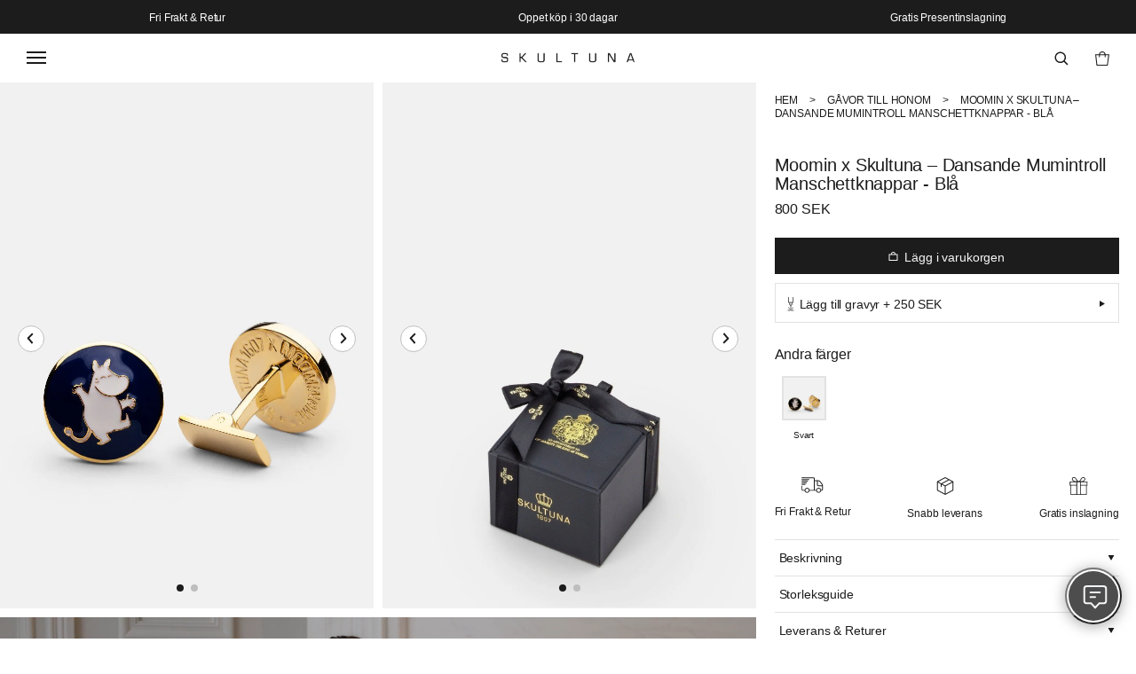

--- FILE ---
content_type: text/html; charset=utf-8
request_url: https://skultuna.com/collections/gavor-herr/products/moomin-x-skultuna-dancing-moomintroll-blue
body_size: 55475
content:
<!doctype html>
<html class="no-js" lang="sv">
  <head>
	<script src="//skultuna.com/cdn/shop/files/pandectes-rules.js?v=17138787352575847305"></script>
	
	
	
    <meta charset="utf-8">
    <meta http-equiv="X-UA-Compatible" content="IE=edge">
    <meta name="viewport" content="width=device-width,initial-scale=1">
    <meta name="theme-color" content="">
    <link rel="canonical" href="https://skultuna.com/products/moomin-x-skultuna-dancing-moomintroll-blue"><link
        rel="icon"
        type="image/png"
        href="//skultuna.com/cdn/shop/files/Favicon_transparent.png?crop=center&height=32&v=1717096469&width=32"><link
        rel="preconnect"
        href="https://fonts.shopifycdn.com"
        crossorigin>
      <link
        rel="preconnect"
        href="//skultuna.com/cdn/shop/t/4/assets/font.css?v=116883566039342645131764586604"
        crossorigin><title>
      Moomin x Skultuna – Dansande Mumintroll Manschettknappar - Blå
      
      
        &ndash; Skultuna 1607
    </title>

    
      <meta name="description" content="Skultuna är en officiell Moomin-partner och den här serien har utvecklats i nära kontakt med Moomin Characters Ltd. Serien innehåller några av de mest älskade figurerna som Tove Jansson skapade. © Moomin Characters™ Material – Enamel &amp;amp; Gold plated brass Art No – 752-B">
    

    

<meta property="og:site_name" content="Skultuna 1607">
<meta property="og:url" content="https://skultuna.com/products/moomin-x-skultuna-dancing-moomintroll-blue">
<meta property="og:title" content="Moomin x Skultuna – Dansande Mumintroll Manschettknappar - Blå">
<meta property="og:type" content="product">
<meta property="og:description" content="Skultuna är en officiell Moomin-partner och den här serien har utvecklats i nära kontakt med Moomin Characters Ltd. Serien innehåller några av de mest älskade figurerna som Tove Jansson skapade. © Moomin Characters™ Material – Enamel &amp;amp; Gold plated brass Art No – 752-B"><meta property="og:image" content="http://skultuna.com/cdn/shop/files/img_7026.jpg?v=1715759083">
  <meta property="og:image:secure_url" content="https://skultuna.com/cdn/shop/files/img_7026.jpg?v=1715759083">
  <meta property="og:image:width" content="839">
  <meta property="og:image:height" content="1182"><meta property="og:price:amount" content="800">
  <meta property="og:price:currency" content="SEK">

    <script>window.performance && window.performance.mark && window.performance.mark('shopify.content_for_header.start');</script><meta id="shopify-digital-wallet" name="shopify-digital-wallet" content="/58427605107/digital_wallets/dialog">
<meta name="shopify-requires-components" content="true" product-ids="7572957200499,7572970438771,7572976304243,7572976664691,7572976894067,7572977090675,7572977746035,7572978532467,7572979351667,7572979777651,7572979974259,7572980433011,7572980662387,7572980924531,7572981121139,7572981219443,7572981514355,7572981776499,7572982923379,7572983873651,7572986855539,7572987052147,7572987445363,7572988264563,7572988428403,7573011562611,7573033353331,7573055242355,7573058355315,7587024502899,7587025420403,7587034038387,7587035086963,7587036889203,7587038691443,7587039346803,7587040428147">
<meta name="shopify-checkout-api-token" content="1bc2d2f0bdf7b3b9ee1d75cac5f4e72e">
<meta id="in-context-paypal-metadata" data-shop-id="58427605107" data-venmo-supported="false" data-environment="production" data-locale="en_US" data-paypal-v4="true" data-currency="SEK">
<link rel="alternate" hreflang="x-default" href="https://skultuna.com/products/moomin-x-skultuna-dancing-moomintroll-blue">
<link rel="alternate" hreflang="sv" href="https://skultuna.com/products/moomin-x-skultuna-dancing-moomintroll-blue">
<link rel="alternate" hreflang="de-AT" href="https://skultuna.com/de-de/products/moomin-x-skultuna-dancing-moomintroll-blue">
<link rel="alternate" hreflang="en-AT" href="https://skultuna.com/en-de/products/moomin-x-skultuna-dancing-moomintroll-blue">
<link rel="alternate" hreflang="en-BE" href="https://skultuna.com/en-eu/products/moomin-x-skultuna-dancing-moomintroll-blue">
<link rel="alternate" hreflang="de-BE" href="https://skultuna.com/de-eu/products/moomin-x-skultuna-dancing-moomintroll-blue">
<link rel="alternate" hreflang="en-BG" href="https://skultuna.com/en-eu/products/moomin-x-skultuna-dancing-moomintroll-blue">
<link rel="alternate" hreflang="de-BG" href="https://skultuna.com/de-eu/products/moomin-x-skultuna-dancing-moomintroll-blue">
<link rel="alternate" hreflang="en-HR" href="https://skultuna.com/en-eu/products/moomin-x-skultuna-dancing-moomintroll-blue">
<link rel="alternate" hreflang="de-HR" href="https://skultuna.com/de-eu/products/moomin-x-skultuna-dancing-moomintroll-blue">
<link rel="alternate" hreflang="en-CY" href="https://skultuna.com/en-eu/products/moomin-x-skultuna-dancing-moomintroll-blue">
<link rel="alternate" hreflang="de-CY" href="https://skultuna.com/de-eu/products/moomin-x-skultuna-dancing-moomintroll-blue">
<link rel="alternate" hreflang="en-CZ" href="https://skultuna.com/en-eu/products/moomin-x-skultuna-dancing-moomintroll-blue">
<link rel="alternate" hreflang="de-CZ" href="https://skultuna.com/de-eu/products/moomin-x-skultuna-dancing-moomintroll-blue">
<link rel="alternate" hreflang="de-DE" href="https://skultuna.com/de-de/products/moomin-x-skultuna-dancing-moomintroll-blue">
<link rel="alternate" hreflang="en-DE" href="https://skultuna.com/en-de/products/moomin-x-skultuna-dancing-moomintroll-blue">
<link rel="alternate" hreflang="en-DK" href="https://skultuna.com/en-dk/products/moomin-x-skultuna-dancing-moomintroll-blue">
<link rel="alternate" hreflang="en-EE" href="https://skultuna.com/en-eu/products/moomin-x-skultuna-dancing-moomintroll-blue">
<link rel="alternate" hreflang="de-EE" href="https://skultuna.com/de-eu/products/moomin-x-skultuna-dancing-moomintroll-blue">
<link rel="alternate" hreflang="en-FI" href="https://skultuna.com/en-eu/products/moomin-x-skultuna-dancing-moomintroll-blue">
<link rel="alternate" hreflang="de-FI" href="https://skultuna.com/de-eu/products/moomin-x-skultuna-dancing-moomintroll-blue">
<link rel="alternate" hreflang="en-FR" href="https://skultuna.com/en-eu/products/moomin-x-skultuna-dancing-moomintroll-blue">
<link rel="alternate" hreflang="de-FR" href="https://skultuna.com/de-eu/products/moomin-x-skultuna-dancing-moomintroll-blue">
<link rel="alternate" hreflang="en-GR" href="https://skultuna.com/en-eu/products/moomin-x-skultuna-dancing-moomintroll-blue">
<link rel="alternate" hreflang="de-GR" href="https://skultuna.com/de-eu/products/moomin-x-skultuna-dancing-moomintroll-blue">
<link rel="alternate" hreflang="en-HU" href="https://skultuna.com/en-eu/products/moomin-x-skultuna-dancing-moomintroll-blue">
<link rel="alternate" hreflang="de-HU" href="https://skultuna.com/de-eu/products/moomin-x-skultuna-dancing-moomintroll-blue">
<link rel="alternate" hreflang="en-IE" href="https://skultuna.com/en-eu/products/moomin-x-skultuna-dancing-moomintroll-blue">
<link rel="alternate" hreflang="de-IE" href="https://skultuna.com/de-eu/products/moomin-x-skultuna-dancing-moomintroll-blue">
<link rel="alternate" hreflang="en-IT" href="https://skultuna.com/en-eu/products/moomin-x-skultuna-dancing-moomintroll-blue">
<link rel="alternate" hreflang="de-IT" href="https://skultuna.com/de-eu/products/moomin-x-skultuna-dancing-moomintroll-blue">
<link rel="alternate" hreflang="en-LV" href="https://skultuna.com/en-eu/products/moomin-x-skultuna-dancing-moomintroll-blue">
<link rel="alternate" hreflang="de-LV" href="https://skultuna.com/de-eu/products/moomin-x-skultuna-dancing-moomintroll-blue">
<link rel="alternate" hreflang="en-LT" href="https://skultuna.com/en-eu/products/moomin-x-skultuna-dancing-moomintroll-blue">
<link rel="alternate" hreflang="de-LT" href="https://skultuna.com/de-eu/products/moomin-x-skultuna-dancing-moomintroll-blue">
<link rel="alternate" hreflang="en-LU" href="https://skultuna.com/en-eu/products/moomin-x-skultuna-dancing-moomintroll-blue">
<link rel="alternate" hreflang="de-LU" href="https://skultuna.com/de-eu/products/moomin-x-skultuna-dancing-moomintroll-blue">
<link rel="alternate" hreflang="en-MT" href="https://skultuna.com/en-eu/products/moomin-x-skultuna-dancing-moomintroll-blue">
<link rel="alternate" hreflang="de-MT" href="https://skultuna.com/de-eu/products/moomin-x-skultuna-dancing-moomintroll-blue">
<link rel="alternate" hreflang="en-NL" href="https://skultuna.com/en-eu/products/moomin-x-skultuna-dancing-moomintroll-blue">
<link rel="alternate" hreflang="de-NL" href="https://skultuna.com/de-eu/products/moomin-x-skultuna-dancing-moomintroll-blue">
<link rel="alternate" hreflang="en-PL" href="https://skultuna.com/en-eu/products/moomin-x-skultuna-dancing-moomintroll-blue">
<link rel="alternate" hreflang="de-PL" href="https://skultuna.com/de-eu/products/moomin-x-skultuna-dancing-moomintroll-blue">
<link rel="alternate" hreflang="en-PT" href="https://skultuna.com/en-eu/products/moomin-x-skultuna-dancing-moomintroll-blue">
<link rel="alternate" hreflang="de-PT" href="https://skultuna.com/de-eu/products/moomin-x-skultuna-dancing-moomintroll-blue">
<link rel="alternate" hreflang="en-RO" href="https://skultuna.com/en-eu/products/moomin-x-skultuna-dancing-moomintroll-blue">
<link rel="alternate" hreflang="de-RO" href="https://skultuna.com/de-eu/products/moomin-x-skultuna-dancing-moomintroll-blue">
<link rel="alternate" hreflang="en-SK" href="https://skultuna.com/en-eu/products/moomin-x-skultuna-dancing-moomintroll-blue">
<link rel="alternate" hreflang="de-SK" href="https://skultuna.com/de-eu/products/moomin-x-skultuna-dancing-moomintroll-blue">
<link rel="alternate" hreflang="en-SI" href="https://skultuna.com/en-eu/products/moomin-x-skultuna-dancing-moomintroll-blue">
<link rel="alternate" hreflang="de-SI" href="https://skultuna.com/de-eu/products/moomin-x-skultuna-dancing-moomintroll-blue">
<link rel="alternate" hreflang="en-ES" href="https://skultuna.com/en-eu/products/moomin-x-skultuna-dancing-moomintroll-blue">
<link rel="alternate" hreflang="de-ES" href="https://skultuna.com/de-eu/products/moomin-x-skultuna-dancing-moomintroll-blue">
<link rel="alternate" hreflang="en-AE" href="https://skultuna.com/en-global/products/moomin-x-skultuna-dancing-moomintroll-blue">
<link rel="alternate" hreflang="en-AU" href="https://skultuna.com/en-global/products/moomin-x-skultuna-dancing-moomintroll-blue">
<link rel="alternate" hreflang="en-CA" href="https://skultuna.com/en-global/products/moomin-x-skultuna-dancing-moomintroll-blue">
<link rel="alternate" hreflang="en-CH" href="https://skultuna.com/en-eu/products/moomin-x-skultuna-dancing-moomintroll-blue">
<link rel="alternate" hreflang="de-CH" href="https://skultuna.com/de-eu/products/moomin-x-skultuna-dancing-moomintroll-blue">
<link rel="alternate" hreflang="en-GB" href="https://skultuna.com/en-uk/products/moomin-x-skultuna-dancing-moomintroll-blue">
<link rel="alternate" hreflang="en-HK" href="https://skultuna.com/en-global/products/moomin-x-skultuna-dancing-moomintroll-blue">
<link rel="alternate" hreflang="en-IL" href="https://skultuna.com/en-inactive/products/moomin-x-skultuna-dancing-moomintroll-blue">
<link rel="alternate" hreflang="en-JP" href="https://skultuna.com/en-global/products/moomin-x-skultuna-dancing-moomintroll-blue">
<link rel="alternate" hreflang="en-KR" href="https://skultuna.com/en-global/products/moomin-x-skultuna-dancing-moomintroll-blue">
<link rel="alternate" hreflang="en-MY" href="https://skultuna.com/en-global/products/moomin-x-skultuna-dancing-moomintroll-blue">
<link rel="alternate" hreflang="en-NO" href="https://skultuna.com/en-no/products/moomin-x-skultuna-dancing-moomintroll-blue">
<link rel="alternate" hreflang="en-NZ" href="https://skultuna.com/en-global/products/moomin-x-skultuna-dancing-moomintroll-blue">
<link rel="alternate" hreflang="en-SG" href="https://skultuna.com/en-global/products/moomin-x-skultuna-dancing-moomintroll-blue">
<link rel="alternate" hreflang="en-US" href="https://skultuna.com/en-us/products/moomin-x-skultuna-dancing-moomintroll-blue">
<link rel="alternate" hreflang="en-DZ" href="https://skultuna.com/en-global/products/moomin-x-skultuna-dancing-moomintroll-blue">
<link rel="alternate" hreflang="en-AO" href="https://skultuna.com/en-inactive/products/moomin-x-skultuna-dancing-moomintroll-blue">
<link rel="alternate" hreflang="en-AC" href="https://skultuna.com/en-inactive/products/moomin-x-skultuna-dancing-moomintroll-blue">
<link rel="alternate" hreflang="en-BJ" href="https://skultuna.com/en-inactive/products/moomin-x-skultuna-dancing-moomintroll-blue">
<link rel="alternate" hreflang="en-BW" href="https://skultuna.com/en-inactive/products/moomin-x-skultuna-dancing-moomintroll-blue">
<link rel="alternate" hreflang="en-IO" href="https://skultuna.com/en-inactive/products/moomin-x-skultuna-dancing-moomintroll-blue">
<link rel="alternate" hreflang="en-BF" href="https://skultuna.com/en-inactive/products/moomin-x-skultuna-dancing-moomintroll-blue">
<link rel="alternate" hreflang="en-BI" href="https://skultuna.com/en-inactive/products/moomin-x-skultuna-dancing-moomintroll-blue">
<link rel="alternate" hreflang="en-CM" href="https://skultuna.com/en-inactive/products/moomin-x-skultuna-dancing-moomintroll-blue">
<link rel="alternate" hreflang="en-CV" href="https://skultuna.com/en-inactive/products/moomin-x-skultuna-dancing-moomintroll-blue">
<link rel="alternate" hreflang="en-CF" href="https://skultuna.com/en-inactive/products/moomin-x-skultuna-dancing-moomintroll-blue">
<link rel="alternate" hreflang="en-TD" href="https://skultuna.com/en-inactive/products/moomin-x-skultuna-dancing-moomintroll-blue">
<link rel="alternate" hreflang="en-KM" href="https://skultuna.com/en-inactive/products/moomin-x-skultuna-dancing-moomintroll-blue">
<link rel="alternate" hreflang="en-CG" href="https://skultuna.com/en-inactive/products/moomin-x-skultuna-dancing-moomintroll-blue">
<link rel="alternate" hreflang="en-CD" href="https://skultuna.com/en-inactive/products/moomin-x-skultuna-dancing-moomintroll-blue">
<link rel="alternate" hreflang="en-CI" href="https://skultuna.com/en-inactive/products/moomin-x-skultuna-dancing-moomintroll-blue">
<link rel="alternate" hreflang="en-DJ" href="https://skultuna.com/en-inactive/products/moomin-x-skultuna-dancing-moomintroll-blue">
<link rel="alternate" hreflang="en-EG" href="https://skultuna.com/en-global/products/moomin-x-skultuna-dancing-moomintroll-blue">
<link rel="alternate" hreflang="en-GQ" href="https://skultuna.com/en-inactive/products/moomin-x-skultuna-dancing-moomintroll-blue">
<link rel="alternate" hreflang="en-ER" href="https://skultuna.com/en-inactive/products/moomin-x-skultuna-dancing-moomintroll-blue">
<link rel="alternate" hreflang="en-SZ" href="https://skultuna.com/en-inactive/products/moomin-x-skultuna-dancing-moomintroll-blue">
<link rel="alternate" hreflang="en-ET" href="https://skultuna.com/en-inactive/products/moomin-x-skultuna-dancing-moomintroll-blue">
<link rel="alternate" hreflang="en-TF" href="https://skultuna.com/en-inactive/products/moomin-x-skultuna-dancing-moomintroll-blue">
<link rel="alternate" hreflang="en-GA" href="https://skultuna.com/en-inactive/products/moomin-x-skultuna-dancing-moomintroll-blue">
<link rel="alternate" hreflang="en-GM" href="https://skultuna.com/en-inactive/products/moomin-x-skultuna-dancing-moomintroll-blue">
<link rel="alternate" hreflang="en-GH" href="https://skultuna.com/en-inactive/products/moomin-x-skultuna-dancing-moomintroll-blue">
<link rel="alternate" hreflang="en-GN" href="https://skultuna.com/en-inactive/products/moomin-x-skultuna-dancing-moomintroll-blue">
<link rel="alternate" hreflang="en-GW" href="https://skultuna.com/en-inactive/products/moomin-x-skultuna-dancing-moomintroll-blue">
<link rel="alternate" hreflang="en-KE" href="https://skultuna.com/en-inactive/products/moomin-x-skultuna-dancing-moomintroll-blue">
<link rel="alternate" hreflang="en-LS" href="https://skultuna.com/en-inactive/products/moomin-x-skultuna-dancing-moomintroll-blue">
<link rel="alternate" hreflang="en-LR" href="https://skultuna.com/en-inactive/products/moomin-x-skultuna-dancing-moomintroll-blue">
<link rel="alternate" hreflang="en-LY" href="https://skultuna.com/en-inactive/products/moomin-x-skultuna-dancing-moomintroll-blue">
<link rel="alternate" hreflang="en-MG" href="https://skultuna.com/en-inactive/products/moomin-x-skultuna-dancing-moomintroll-blue">
<link rel="alternate" hreflang="en-MW" href="https://skultuna.com/en-inactive/products/moomin-x-skultuna-dancing-moomintroll-blue">
<link rel="alternate" hreflang="en-ML" href="https://skultuna.com/en-inactive/products/moomin-x-skultuna-dancing-moomintroll-blue">
<link rel="alternate" hreflang="en-MR" href="https://skultuna.com/en-inactive/products/moomin-x-skultuna-dancing-moomintroll-blue">
<link rel="alternate" hreflang="en-MU" href="https://skultuna.com/en-global/products/moomin-x-skultuna-dancing-moomintroll-blue">
<link rel="alternate" hreflang="en-YT" href="https://skultuna.com/en-inactive/products/moomin-x-skultuna-dancing-moomintroll-blue">
<link rel="alternate" hreflang="en-MA" href="https://skultuna.com/en-global/products/moomin-x-skultuna-dancing-moomintroll-blue">
<link rel="alternate" hreflang="en-MZ" href="https://skultuna.com/en-inactive/products/moomin-x-skultuna-dancing-moomintroll-blue">
<link rel="alternate" hreflang="en-NA" href="https://skultuna.com/en-inactive/products/moomin-x-skultuna-dancing-moomintroll-blue">
<link rel="alternate" hreflang="en-NE" href="https://skultuna.com/en-inactive/products/moomin-x-skultuna-dancing-moomintroll-blue">
<link rel="alternate" hreflang="en-NG" href="https://skultuna.com/en-inactive/products/moomin-x-skultuna-dancing-moomintroll-blue">
<link rel="alternate" hreflang="en-RE" href="https://skultuna.com/en-global/products/moomin-x-skultuna-dancing-moomintroll-blue">
<link rel="alternate" hreflang="en-RW" href="https://skultuna.com/en-inactive/products/moomin-x-skultuna-dancing-moomintroll-blue">
<link rel="alternate" hreflang="en-ST" href="https://skultuna.com/en-inactive/products/moomin-x-skultuna-dancing-moomintroll-blue">
<link rel="alternate" hreflang="en-SN" href="https://skultuna.com/en-inactive/products/moomin-x-skultuna-dancing-moomintroll-blue">
<link rel="alternate" hreflang="en-SC" href="https://skultuna.com/en-inactive/products/moomin-x-skultuna-dancing-moomintroll-blue">
<link rel="alternate" hreflang="en-SL" href="https://skultuna.com/en-inactive/products/moomin-x-skultuna-dancing-moomintroll-blue">
<link rel="alternate" hreflang="en-SO" href="https://skultuna.com/en-inactive/products/moomin-x-skultuna-dancing-moomintroll-blue">
<link rel="alternate" hreflang="en-ZA" href="https://skultuna.com/en-global/products/moomin-x-skultuna-dancing-moomintroll-blue">
<link rel="alternate" hreflang="en-SS" href="https://skultuna.com/en-inactive/products/moomin-x-skultuna-dancing-moomintroll-blue">
<link rel="alternate" hreflang="en-SH" href="https://skultuna.com/en-inactive/products/moomin-x-skultuna-dancing-moomintroll-blue">
<link rel="alternate" hreflang="en-SD" href="https://skultuna.com/en-inactive/products/moomin-x-skultuna-dancing-moomintroll-blue">
<link rel="alternate" hreflang="en-TZ" href="https://skultuna.com/en-inactive/products/moomin-x-skultuna-dancing-moomintroll-blue">
<link rel="alternate" hreflang="en-TG" href="https://skultuna.com/en-inactive/products/moomin-x-skultuna-dancing-moomintroll-blue">
<link rel="alternate" hreflang="en-TA" href="https://skultuna.com/en-inactive/products/moomin-x-skultuna-dancing-moomintroll-blue">
<link rel="alternate" hreflang="en-TN" href="https://skultuna.com/en-global/products/moomin-x-skultuna-dancing-moomintroll-blue">
<link rel="alternate" hreflang="en-UG" href="https://skultuna.com/en-inactive/products/moomin-x-skultuna-dancing-moomintroll-blue">
<link rel="alternate" hreflang="en-EH" href="https://skultuna.com/en-inactive/products/moomin-x-skultuna-dancing-moomintroll-blue">
<link rel="alternate" hreflang="en-ZM" href="https://skultuna.com/en-inactive/products/moomin-x-skultuna-dancing-moomintroll-blue">
<link rel="alternate" hreflang="en-ZW" href="https://skultuna.com/en-inactive/products/moomin-x-skultuna-dancing-moomintroll-blue">
<link rel="alternate" hreflang="en-AR" href="https://skultuna.com/en-global/products/moomin-x-skultuna-dancing-moomintroll-blue">
<link rel="alternate" hreflang="en-BO" href="https://skultuna.com/en-inactive/products/moomin-x-skultuna-dancing-moomintroll-blue">
<link rel="alternate" hreflang="en-BR" href="https://skultuna.com/en-global/products/moomin-x-skultuna-dancing-moomintroll-blue">
<link rel="alternate" hreflang="en-CL" href="https://skultuna.com/en-global/products/moomin-x-skultuna-dancing-moomintroll-blue">
<link rel="alternate" hreflang="en-CO" href="https://skultuna.com/en-global/products/moomin-x-skultuna-dancing-moomintroll-blue">
<link rel="alternate" hreflang="en-EC" href="https://skultuna.com/en-global/products/moomin-x-skultuna-dancing-moomintroll-blue">
<link rel="alternate" hreflang="en-FK" href="https://skultuna.com/en-inactive/products/moomin-x-skultuna-dancing-moomintroll-blue">
<link rel="alternate" hreflang="en-GF" href="https://skultuna.com/en-inactive/products/moomin-x-skultuna-dancing-moomintroll-blue">
<link rel="alternate" hreflang="en-GY" href="https://skultuna.com/en-inactive/products/moomin-x-skultuna-dancing-moomintroll-blue">
<link rel="alternate" hreflang="en-PY" href="https://skultuna.com/en-global/products/moomin-x-skultuna-dancing-moomintroll-blue">
<link rel="alternate" hreflang="en-PE" href="https://skultuna.com/en-global/products/moomin-x-skultuna-dancing-moomintroll-blue">
<link rel="alternate" hreflang="en-GS" href="https://skultuna.com/en-inactive/products/moomin-x-skultuna-dancing-moomintroll-blue">
<link rel="alternate" hreflang="en-SR" href="https://skultuna.com/en-inactive/products/moomin-x-skultuna-dancing-moomintroll-blue">
<link rel="alternate" hreflang="en-UY" href="https://skultuna.com/en-global/products/moomin-x-skultuna-dancing-moomintroll-blue">
<link rel="alternate" hreflang="en-VE" href="https://skultuna.com/en-global/products/moomin-x-skultuna-dancing-moomintroll-blue">
<link rel="alternate" hreflang="en-CX" href="https://skultuna.com/en-inactive/products/moomin-x-skultuna-dancing-moomintroll-blue">
<link rel="alternate" hreflang="en-CC" href="https://skultuna.com/en-inactive/products/moomin-x-skultuna-dancing-moomintroll-blue">
<link rel="alternate" hreflang="en-CK" href="https://skultuna.com/en-inactive/products/moomin-x-skultuna-dancing-moomintroll-blue">
<link rel="alternate" hreflang="en-FJ" href="https://skultuna.com/en-inactive/products/moomin-x-skultuna-dancing-moomintroll-blue">
<link rel="alternate" hreflang="en-PF" href="https://skultuna.com/en-inactive/products/moomin-x-skultuna-dancing-moomintroll-blue">
<link rel="alternate" hreflang="en-KI" href="https://skultuna.com/en-inactive/products/moomin-x-skultuna-dancing-moomintroll-blue">
<link rel="alternate" hreflang="en-NR" href="https://skultuna.com/en-inactive/products/moomin-x-skultuna-dancing-moomintroll-blue">
<link rel="alternate" hreflang="en-NC" href="https://skultuna.com/en-inactive/products/moomin-x-skultuna-dancing-moomintroll-blue">
<link rel="alternate" hreflang="en-NU" href="https://skultuna.com/en-inactive/products/moomin-x-skultuna-dancing-moomintroll-blue">
<link rel="alternate" hreflang="en-NF" href="https://skultuna.com/en-inactive/products/moomin-x-skultuna-dancing-moomintroll-blue">
<link rel="alternate" hreflang="en-PG" href="https://skultuna.com/en-global/products/moomin-x-skultuna-dancing-moomintroll-blue">
<link rel="alternate" hreflang="en-PN" href="https://skultuna.com/en-inactive/products/moomin-x-skultuna-dancing-moomintroll-blue">
<link rel="alternate" hreflang="en-WS" href="https://skultuna.com/en-inactive/products/moomin-x-skultuna-dancing-moomintroll-blue">
<link rel="alternate" hreflang="en-SB" href="https://skultuna.com/en-inactive/products/moomin-x-skultuna-dancing-moomintroll-blue">
<link rel="alternate" hreflang="en-TK" href="https://skultuna.com/en-inactive/products/moomin-x-skultuna-dancing-moomintroll-blue">
<link rel="alternate" hreflang="en-TO" href="https://skultuna.com/en-inactive/products/moomin-x-skultuna-dancing-moomintroll-blue">
<link rel="alternate" hreflang="en-TV" href="https://skultuna.com/en-inactive/products/moomin-x-skultuna-dancing-moomintroll-blue">
<link rel="alternate" hreflang="en-UM" href="https://skultuna.com/en-inactive/products/moomin-x-skultuna-dancing-moomintroll-blue">
<link rel="alternate" hreflang="en-VU" href="https://skultuna.com/en-inactive/products/moomin-x-skultuna-dancing-moomintroll-blue">
<link rel="alternate" hreflang="en-WF" href="https://skultuna.com/en-inactive/products/moomin-x-skultuna-dancing-moomintroll-blue">
<link rel="alternate" hreflang="en-AI" href="https://skultuna.com/en-inactive/products/moomin-x-skultuna-dancing-moomintroll-blue">
<link rel="alternate" hreflang="en-AG" href="https://skultuna.com/en-inactive/products/moomin-x-skultuna-dancing-moomintroll-blue">
<link rel="alternate" hreflang="en-AW" href="https://skultuna.com/en-inactive/products/moomin-x-skultuna-dancing-moomintroll-blue">
<link rel="alternate" hreflang="en-BS" href="https://skultuna.com/en-inactive/products/moomin-x-skultuna-dancing-moomintroll-blue">
<link rel="alternate" hreflang="en-BB" href="https://skultuna.com/en-inactive/products/moomin-x-skultuna-dancing-moomintroll-blue">
<link rel="alternate" hreflang="en-BZ" href="https://skultuna.com/en-inactive/products/moomin-x-skultuna-dancing-moomintroll-blue">
<link rel="alternate" hreflang="en-BM" href="https://skultuna.com/en-inactive/products/moomin-x-skultuna-dancing-moomintroll-blue">
<link rel="alternate" hreflang="en-VG" href="https://skultuna.com/en-global/products/moomin-x-skultuna-dancing-moomintroll-blue">
<link rel="alternate" hreflang="en-BQ" href="https://skultuna.com/en-inactive/products/moomin-x-skultuna-dancing-moomintroll-blue">
<link rel="alternate" hreflang="en-KY" href="https://skultuna.com/en-global/products/moomin-x-skultuna-dancing-moomintroll-blue">
<link rel="alternate" hreflang="en-CR" href="https://skultuna.com/en-inactive/products/moomin-x-skultuna-dancing-moomintroll-blue">
<link rel="alternate" hreflang="en-CW" href="https://skultuna.com/en-inactive/products/moomin-x-skultuna-dancing-moomintroll-blue">
<link rel="alternate" hreflang="en-DM" href="https://skultuna.com/en-inactive/products/moomin-x-skultuna-dancing-moomintroll-blue">
<link rel="alternate" hreflang="en-DO" href="https://skultuna.com/en-inactive/products/moomin-x-skultuna-dancing-moomintroll-blue">
<link rel="alternate" hreflang="en-SV" href="https://skultuna.com/en-inactive/products/moomin-x-skultuna-dancing-moomintroll-blue">
<link rel="alternate" hreflang="en-GL" href="https://skultuna.com/en-global/products/moomin-x-skultuna-dancing-moomintroll-blue">
<link rel="alternate" hreflang="en-GD" href="https://skultuna.com/en-inactive/products/moomin-x-skultuna-dancing-moomintroll-blue">
<link rel="alternate" hreflang="en-GP" href="https://skultuna.com/en-inactive/products/moomin-x-skultuna-dancing-moomintroll-blue">
<link rel="alternate" hreflang="en-GT" href="https://skultuna.com/en-inactive/products/moomin-x-skultuna-dancing-moomintroll-blue">
<link rel="alternate" hreflang="en-HT" href="https://skultuna.com/en-inactive/products/moomin-x-skultuna-dancing-moomintroll-blue">
<link rel="alternate" hreflang="en-HN" href="https://skultuna.com/en-inactive/products/moomin-x-skultuna-dancing-moomintroll-blue">
<link rel="alternate" hreflang="en-JM" href="https://skultuna.com/en-inactive/products/moomin-x-skultuna-dancing-moomintroll-blue">
<link rel="alternate" hreflang="en-MQ" href="https://skultuna.com/en-inactive/products/moomin-x-skultuna-dancing-moomintroll-blue">
<link rel="alternate" hreflang="en-MX" href="https://skultuna.com/en-global/products/moomin-x-skultuna-dancing-moomintroll-blue">
<link rel="alternate" hreflang="en-MS" href="https://skultuna.com/en-inactive/products/moomin-x-skultuna-dancing-moomintroll-blue">
<link rel="alternate" hreflang="en-NI" href="https://skultuna.com/en-inactive/products/moomin-x-skultuna-dancing-moomintroll-blue">
<link rel="alternate" hreflang="en-PA" href="https://skultuna.com/en-global/products/moomin-x-skultuna-dancing-moomintroll-blue">
<link rel="alternate" hreflang="en-SX" href="https://skultuna.com/en-inactive/products/moomin-x-skultuna-dancing-moomintroll-blue">
<link rel="alternate" hreflang="en-BL" href="https://skultuna.com/en-global/products/moomin-x-skultuna-dancing-moomintroll-blue">
<link rel="alternate" hreflang="en-KN" href="https://skultuna.com/en-global/products/moomin-x-skultuna-dancing-moomintroll-blue">
<link rel="alternate" hreflang="en-LC" href="https://skultuna.com/en-global/products/moomin-x-skultuna-dancing-moomintroll-blue">
<link rel="alternate" hreflang="en-MF" href="https://skultuna.com/en-global/products/moomin-x-skultuna-dancing-moomintroll-blue">
<link rel="alternate" hreflang="en-PM" href="https://skultuna.com/en-global/products/moomin-x-skultuna-dancing-moomintroll-blue">
<link rel="alternate" hreflang="en-VC" href="https://skultuna.com/en-global/products/moomin-x-skultuna-dancing-moomintroll-blue">
<link rel="alternate" hreflang="en-TT" href="https://skultuna.com/en-inactive/products/moomin-x-skultuna-dancing-moomintroll-blue">
<link rel="alternate" hreflang="en-TC" href="https://skultuna.com/en-inactive/products/moomin-x-skultuna-dancing-moomintroll-blue">
<link rel="alternate" hreflang="en-AX" href="https://skultuna.com/en-eu/products/moomin-x-skultuna-dancing-moomintroll-blue">
<link rel="alternate" hreflang="de-AX" href="https://skultuna.com/de-eu/products/moomin-x-skultuna-dancing-moomintroll-blue">
<link rel="alternate" hreflang="en-AL" href="https://skultuna.com/en-global/products/moomin-x-skultuna-dancing-moomintroll-blue">
<link rel="alternate" hreflang="en-AD" href="https://skultuna.com/en-global/products/moomin-x-skultuna-dancing-moomintroll-blue">
<link rel="alternate" hreflang="en-BY" href="https://skultuna.com/en-inactive/products/moomin-x-skultuna-dancing-moomintroll-blue">
<link rel="alternate" hreflang="en-BA" href="https://skultuna.com/en-global/products/moomin-x-skultuna-dancing-moomintroll-blue">
<link rel="alternate" hreflang="en-FO" href="https://skultuna.com/en-global/products/moomin-x-skultuna-dancing-moomintroll-blue">
<link rel="alternate" hreflang="en-GI" href="https://skultuna.com/en-global/products/moomin-x-skultuna-dancing-moomintroll-blue">
<link rel="alternate" hreflang="en-GG" href="https://skultuna.com/en-global/products/moomin-x-skultuna-dancing-moomintroll-blue">
<link rel="alternate" hreflang="en-IS" href="https://skultuna.com/en-global/products/moomin-x-skultuna-dancing-moomintroll-blue">
<link rel="alternate" hreflang="en-IM" href="https://skultuna.com/en-global/products/moomin-x-skultuna-dancing-moomintroll-blue">
<link rel="alternate" hreflang="en-JE" href="https://skultuna.com/en-global/products/moomin-x-skultuna-dancing-moomintroll-blue">
<link rel="alternate" hreflang="en-XK" href="https://skultuna.com/en-global/products/moomin-x-skultuna-dancing-moomintroll-blue">
<link rel="alternate" hreflang="en-LI" href="https://skultuna.com/en-global/products/moomin-x-skultuna-dancing-moomintroll-blue">
<link rel="alternate" hreflang="en-MK" href="https://skultuna.com/en-global/products/moomin-x-skultuna-dancing-moomintroll-blue">
<link rel="alternate" hreflang="en-MD" href="https://skultuna.com/en-global/products/moomin-x-skultuna-dancing-moomintroll-blue">
<link rel="alternate" hreflang="en-MC" href="https://skultuna.com/en-global/products/moomin-x-skultuna-dancing-moomintroll-blue">
<link rel="alternate" hreflang="en-ME" href="https://skultuna.com/en-global/products/moomin-x-skultuna-dancing-moomintroll-blue">
<link rel="alternate" hreflang="en-RU" href="https://skultuna.com/en-inactive/products/moomin-x-skultuna-dancing-moomintroll-blue">
<link rel="alternate" hreflang="en-SM" href="https://skultuna.com/en-global/products/moomin-x-skultuna-dancing-moomintroll-blue">
<link rel="alternate" hreflang="en-RS" href="https://skultuna.com/en-global/products/moomin-x-skultuna-dancing-moomintroll-blue">
<link rel="alternate" hreflang="en-SJ" href="https://skultuna.com/en-global/products/moomin-x-skultuna-dancing-moomintroll-blue">
<link rel="alternate" hreflang="en-UA" href="https://skultuna.com/en-inactive/products/moomin-x-skultuna-dancing-moomintroll-blue">
<link rel="alternate" hreflang="en-VA" href="https://skultuna.com/en-global/products/moomin-x-skultuna-dancing-moomintroll-blue">
<link rel="alternate" hreflang="en-AF" href="https://skultuna.com/en-inactive/products/moomin-x-skultuna-dancing-moomintroll-blue">
<link rel="alternate" hreflang="en-AM" href="https://skultuna.com/en-global/products/moomin-x-skultuna-dancing-moomintroll-blue">
<link rel="alternate" hreflang="en-AZ" href="https://skultuna.com/en-global/products/moomin-x-skultuna-dancing-moomintroll-blue">
<link rel="alternate" hreflang="en-BH" href="https://skultuna.com/en-inactive/products/moomin-x-skultuna-dancing-moomintroll-blue">
<link rel="alternate" hreflang="en-BD" href="https://skultuna.com/en-inactive/products/moomin-x-skultuna-dancing-moomintroll-blue">
<link rel="alternate" hreflang="en-BT" href="https://skultuna.com/en-inactive/products/moomin-x-skultuna-dancing-moomintroll-blue">
<link rel="alternate" hreflang="en-BN" href="https://skultuna.com/en-global/products/moomin-x-skultuna-dancing-moomintroll-blue">
<link rel="alternate" hreflang="en-KH" href="https://skultuna.com/en-inactive/products/moomin-x-skultuna-dancing-moomintroll-blue">
<link rel="alternate" hreflang="en-CN" href="https://skultuna.com/en-global/products/moomin-x-skultuna-dancing-moomintroll-blue">
<link rel="alternate" hreflang="en-GE" href="https://skultuna.com/en-global/products/moomin-x-skultuna-dancing-moomintroll-blue">
<link rel="alternate" hreflang="en-IN" href="https://skultuna.com/en-global/products/moomin-x-skultuna-dancing-moomintroll-blue">
<link rel="alternate" hreflang="en-ID" href="https://skultuna.com/en-global/products/moomin-x-skultuna-dancing-moomintroll-blue">
<link rel="alternate" hreflang="en-IQ" href="https://skultuna.com/en-inactive/products/moomin-x-skultuna-dancing-moomintroll-blue">
<link rel="alternate" hreflang="en-JO" href="https://skultuna.com/en-inactive/products/moomin-x-skultuna-dancing-moomintroll-blue">
<link rel="alternate" hreflang="en-KZ" href="https://skultuna.com/en-inactive/products/moomin-x-skultuna-dancing-moomintroll-blue">
<link rel="alternate" hreflang="en-KW" href="https://skultuna.com/en-inactive/products/moomin-x-skultuna-dancing-moomintroll-blue">
<link rel="alternate" hreflang="en-KG" href="https://skultuna.com/en-inactive/products/moomin-x-skultuna-dancing-moomintroll-blue">
<link rel="alternate" hreflang="en-LA" href="https://skultuna.com/en-inactive/products/moomin-x-skultuna-dancing-moomintroll-blue">
<link rel="alternate" hreflang="en-LB" href="https://skultuna.com/en-inactive/products/moomin-x-skultuna-dancing-moomintroll-blue">
<link rel="alternate" hreflang="en-MO" href="https://skultuna.com/en-global/products/moomin-x-skultuna-dancing-moomintroll-blue">
<link rel="alternate" hreflang="en-MV" href="https://skultuna.com/en-inactive/products/moomin-x-skultuna-dancing-moomintroll-blue">
<link rel="alternate" hreflang="en-MN" href="https://skultuna.com/en-inactive/products/moomin-x-skultuna-dancing-moomintroll-blue">
<link rel="alternate" hreflang="en-MM" href="https://skultuna.com/en-inactive/products/moomin-x-skultuna-dancing-moomintroll-blue">
<link rel="alternate" hreflang="en-NP" href="https://skultuna.com/en-global/products/moomin-x-skultuna-dancing-moomintroll-blue">
<link rel="alternate" hreflang="en-OM" href="https://skultuna.com/en-inactive/products/moomin-x-skultuna-dancing-moomintroll-blue">
<link rel="alternate" hreflang="en-PK" href="https://skultuna.com/en-global/products/moomin-x-skultuna-dancing-moomintroll-blue">
<link rel="alternate" hreflang="en-PS" href="https://skultuna.com/en-inactive/products/moomin-x-skultuna-dancing-moomintroll-blue">
<link rel="alternate" hreflang="en-PH" href="https://skultuna.com/en-global/products/moomin-x-skultuna-dancing-moomintroll-blue">
<link rel="alternate" hreflang="en-QA" href="https://skultuna.com/en-inactive/products/moomin-x-skultuna-dancing-moomintroll-blue">
<link rel="alternate" hreflang="en-SA" href="https://skultuna.com/en-global/products/moomin-x-skultuna-dancing-moomintroll-blue">
<link rel="alternate" hreflang="en-LK" href="https://skultuna.com/en-inactive/products/moomin-x-skultuna-dancing-moomintroll-blue">
<link rel="alternate" hreflang="en-TW" href="https://skultuna.com/en-global/products/moomin-x-skultuna-dancing-moomintroll-blue">
<link rel="alternate" hreflang="en-TJ" href="https://skultuna.com/en-inactive/products/moomin-x-skultuna-dancing-moomintroll-blue">
<link rel="alternate" hreflang="en-TH" href="https://skultuna.com/en-global/products/moomin-x-skultuna-dancing-moomintroll-blue">
<link rel="alternate" hreflang="en-TL" href="https://skultuna.com/en-inactive/products/moomin-x-skultuna-dancing-moomintroll-blue">
<link rel="alternate" hreflang="en-TR" href="https://skultuna.com/en-global/products/moomin-x-skultuna-dancing-moomintroll-blue">
<link rel="alternate" hreflang="en-TM" href="https://skultuna.com/en-inactive/products/moomin-x-skultuna-dancing-moomintroll-blue">
<link rel="alternate" hreflang="en-UZ" href="https://skultuna.com/en-inactive/products/moomin-x-skultuna-dancing-moomintroll-blue">
<link rel="alternate" hreflang="en-VN" href="https://skultuna.com/en-global/products/moomin-x-skultuna-dancing-moomintroll-blue">
<link rel="alternate" hreflang="en-YE" href="https://skultuna.com/en-inactive/products/moomin-x-skultuna-dancing-moomintroll-blue">
<link rel="alternate" type="application/json+oembed" href="https://skultuna.com/products/moomin-x-skultuna-dancing-moomintroll-blue.oembed">
<script async="async" src="/checkouts/internal/preloads.js?locale=sv-SE"></script>
<link rel="preconnect" href="https://shop.app" crossorigin="anonymous">
<script async="async" src="https://shop.app/checkouts/internal/preloads.js?locale=sv-SE&shop_id=58427605107" crossorigin="anonymous"></script>
<script id="apple-pay-shop-capabilities" type="application/json">{"shopId":58427605107,"countryCode":"SE","currencyCode":"SEK","merchantCapabilities":["supports3DS"],"merchantId":"gid:\/\/shopify\/Shop\/58427605107","merchantName":"Skultuna 1607","requiredBillingContactFields":["postalAddress","email","phone"],"requiredShippingContactFields":["postalAddress","email","phone"],"shippingType":"shipping","supportedNetworks":["visa","maestro","masterCard","amex"],"total":{"type":"pending","label":"Skultuna 1607","amount":"1.00"},"shopifyPaymentsEnabled":true,"supportsSubscriptions":true}</script>
<script id="shopify-features" type="application/json">{"accessToken":"1bc2d2f0bdf7b3b9ee1d75cac5f4e72e","betas":["rich-media-storefront-analytics"],"domain":"skultuna.com","predictiveSearch":true,"shopId":58427605107,"locale":"sv"}</script>
<script>var Shopify = Shopify || {};
Shopify.shop = "skultuna1607.myshopify.com";
Shopify.locale = "sv";
Shopify.currency = {"active":"SEK","rate":"1.0"};
Shopify.country = "SE";
Shopify.theme = {"name":"skultuna v1","id":128437911667,"schema_name":"skultuna1607","schema_version":"1.0.0","theme_store_id":null,"role":"main"};
Shopify.theme.handle = "null";
Shopify.theme.style = {"id":null,"handle":null};
Shopify.cdnHost = "skultuna.com/cdn";
Shopify.routes = Shopify.routes || {};
Shopify.routes.root = "/";</script>
<script type="module">!function(o){(o.Shopify=o.Shopify||{}).modules=!0}(window);</script>
<script>!function(o){function n(){var o=[];function n(){o.push(Array.prototype.slice.apply(arguments))}return n.q=o,n}var t=o.Shopify=o.Shopify||{};t.loadFeatures=n(),t.autoloadFeatures=n()}(window);</script>
<script>
  window.ShopifyPay = window.ShopifyPay || {};
  window.ShopifyPay.apiHost = "shop.app\/pay";
  window.ShopifyPay.redirectState = null;
</script>
<script id="shop-js-analytics" type="application/json">{"pageType":"product"}</script>
<script defer="defer" async type="module" src="//skultuna.com/cdn/shopifycloud/shop-js/modules/v2/client.init-shop-cart-sync_D51RTnKt.sv.esm.js"></script>
<script defer="defer" async type="module" src="//skultuna.com/cdn/shopifycloud/shop-js/modules/v2/chunk.common_dmzdNcGn.esm.js"></script>
<script defer="defer" async type="module" src="//skultuna.com/cdn/shopifycloud/shop-js/modules/v2/chunk.modal_D9odvy2b.esm.js"></script>
<script type="module">
  await import("//skultuna.com/cdn/shopifycloud/shop-js/modules/v2/client.init-shop-cart-sync_D51RTnKt.sv.esm.js");
await import("//skultuna.com/cdn/shopifycloud/shop-js/modules/v2/chunk.common_dmzdNcGn.esm.js");
await import("//skultuna.com/cdn/shopifycloud/shop-js/modules/v2/chunk.modal_D9odvy2b.esm.js");

  window.Shopify.SignInWithShop?.initShopCartSync?.({"fedCMEnabled":true,"windoidEnabled":true});

</script>
<script>
  window.Shopify = window.Shopify || {};
  if (!window.Shopify.featureAssets) window.Shopify.featureAssets = {};
  window.Shopify.featureAssets['shop-js'] = {"shop-cart-sync":["modules/v2/client.shop-cart-sync_BOhnZSXy.sv.esm.js","modules/v2/chunk.common_dmzdNcGn.esm.js","modules/v2/chunk.modal_D9odvy2b.esm.js"],"init-fed-cm":["modules/v2/client.init-fed-cm_DucqZXMs.sv.esm.js","modules/v2/chunk.common_dmzdNcGn.esm.js","modules/v2/chunk.modal_D9odvy2b.esm.js"],"init-shop-email-lookup-coordinator":["modules/v2/client.init-shop-email-lookup-coordinator_CQSXIK6u.sv.esm.js","modules/v2/chunk.common_dmzdNcGn.esm.js","modules/v2/chunk.modal_D9odvy2b.esm.js"],"init-windoid":["modules/v2/client.init-windoid_C3pozddn.sv.esm.js","modules/v2/chunk.common_dmzdNcGn.esm.js","modules/v2/chunk.modal_D9odvy2b.esm.js"],"shop-button":["modules/v2/client.shop-button_BiY8w6Rf.sv.esm.js","modules/v2/chunk.common_dmzdNcGn.esm.js","modules/v2/chunk.modal_D9odvy2b.esm.js"],"shop-cash-offers":["modules/v2/client.shop-cash-offers_a4akVtOJ.sv.esm.js","modules/v2/chunk.common_dmzdNcGn.esm.js","modules/v2/chunk.modal_D9odvy2b.esm.js"],"shop-toast-manager":["modules/v2/client.shop-toast-manager_DsNGB9Me.sv.esm.js","modules/v2/chunk.common_dmzdNcGn.esm.js","modules/v2/chunk.modal_D9odvy2b.esm.js"],"init-shop-cart-sync":["modules/v2/client.init-shop-cart-sync_D51RTnKt.sv.esm.js","modules/v2/chunk.common_dmzdNcGn.esm.js","modules/v2/chunk.modal_D9odvy2b.esm.js"],"init-customer-accounts-sign-up":["modules/v2/client.init-customer-accounts-sign-up_BSbj_YXe.sv.esm.js","modules/v2/client.shop-login-button_QmWeAEyW.sv.esm.js","modules/v2/chunk.common_dmzdNcGn.esm.js","modules/v2/chunk.modal_D9odvy2b.esm.js"],"pay-button":["modules/v2/client.pay-button_BMOSppF7.sv.esm.js","modules/v2/chunk.common_dmzdNcGn.esm.js","modules/v2/chunk.modal_D9odvy2b.esm.js"],"init-customer-accounts":["modules/v2/client.init-customer-accounts_lBb5Etkf.sv.esm.js","modules/v2/client.shop-login-button_QmWeAEyW.sv.esm.js","modules/v2/chunk.common_dmzdNcGn.esm.js","modules/v2/chunk.modal_D9odvy2b.esm.js"],"avatar":["modules/v2/client.avatar_BTnouDA3.sv.esm.js"],"init-shop-for-new-customer-accounts":["modules/v2/client.init-shop-for-new-customer-accounts_BKJesLZN.sv.esm.js","modules/v2/client.shop-login-button_QmWeAEyW.sv.esm.js","modules/v2/chunk.common_dmzdNcGn.esm.js","modules/v2/chunk.modal_D9odvy2b.esm.js"],"shop-follow-button":["modules/v2/client.shop-follow-button_DetD359p.sv.esm.js","modules/v2/chunk.common_dmzdNcGn.esm.js","modules/v2/chunk.modal_D9odvy2b.esm.js"],"checkout-modal":["modules/v2/client.checkout-modal_wqsILXvV.sv.esm.js","modules/v2/chunk.common_dmzdNcGn.esm.js","modules/v2/chunk.modal_D9odvy2b.esm.js"],"shop-login-button":["modules/v2/client.shop-login-button_QmWeAEyW.sv.esm.js","modules/v2/chunk.common_dmzdNcGn.esm.js","modules/v2/chunk.modal_D9odvy2b.esm.js"],"lead-capture":["modules/v2/client.lead-capture_Dt8Dcte-.sv.esm.js","modules/v2/chunk.common_dmzdNcGn.esm.js","modules/v2/chunk.modal_D9odvy2b.esm.js"],"shop-login":["modules/v2/client.shop-login_DOXnCoYC.sv.esm.js","modules/v2/chunk.common_dmzdNcGn.esm.js","modules/v2/chunk.modal_D9odvy2b.esm.js"],"payment-terms":["modules/v2/client.payment-terms_rvDCEzzN.sv.esm.js","modules/v2/chunk.common_dmzdNcGn.esm.js","modules/v2/chunk.modal_D9odvy2b.esm.js"]};
</script>
<script>(function() {
  var isLoaded = false;
  function asyncLoad() {
    if (isLoaded) return;
    isLoaded = true;
    var urls = ["https:\/\/tools.luckyorange.com\/core\/lo.js?site-id=07e96a92\u0026shop=skultuna1607.myshopify.com"];
    for (var i = 0; i < urls.length; i++) {
      var s = document.createElement('script');
      s.type = 'text/javascript';
      s.async = true;
      s.src = urls[i];
      var x = document.getElementsByTagName('script')[0];
      x.parentNode.insertBefore(s, x);
    }
  };
  if(window.attachEvent) {
    window.attachEvent('onload', asyncLoad);
  } else {
    window.addEventListener('load', asyncLoad, false);
  }
})();</script>
<script id="__st">var __st={"a":58427605107,"offset":3600,"reqid":"15aa40dd-d793-4078-9942-e35be9347321-1769776757","pageurl":"skultuna.com\/collections\/gavor-herr\/products\/moomin-x-skultuna-dancing-moomintroll-blue","u":"cb57cd4e9c92","p":"product","rtyp":"product","rid":7527387136115};</script>
<script>window.ShopifyPaypalV4VisibilityTracking = true;</script>
<script id="captcha-bootstrap">!function(){'use strict';const t='contact',e='account',n='new_comment',o=[[t,t],['blogs',n],['comments',n],[t,'customer']],c=[[e,'customer_login'],[e,'guest_login'],[e,'recover_customer_password'],[e,'create_customer']],r=t=>t.map((([t,e])=>`form[action*='/${t}']:not([data-nocaptcha='true']) input[name='form_type'][value='${e}']`)).join(','),a=t=>()=>t?[...document.querySelectorAll(t)].map((t=>t.form)):[];function s(){const t=[...o],e=r(t);return a(e)}const i='password',u='form_key',d=['recaptcha-v3-token','g-recaptcha-response','h-captcha-response',i],f=()=>{try{return window.sessionStorage}catch{return}},m='__shopify_v',_=t=>t.elements[u];function p(t,e,n=!1){try{const o=window.sessionStorage,c=JSON.parse(o.getItem(e)),{data:r}=function(t){const{data:e,action:n}=t;return t[m]||n?{data:e,action:n}:{data:t,action:n}}(c);for(const[e,n]of Object.entries(r))t.elements[e]&&(t.elements[e].value=n);n&&o.removeItem(e)}catch(o){console.error('form repopulation failed',{error:o})}}const l='form_type',E='cptcha';function T(t){t.dataset[E]=!0}const w=window,h=w.document,L='Shopify',v='ce_forms',y='captcha';let A=!1;((t,e)=>{const n=(g='f06e6c50-85a8-45c8-87d0-21a2b65856fe',I='https://cdn.shopify.com/shopifycloud/storefront-forms-hcaptcha/ce_storefront_forms_captcha_hcaptcha.v1.5.2.iife.js',D={infoText:'Skyddas av hCaptcha',privacyText:'Integritet',termsText:'Villkor'},(t,e,n)=>{const o=w[L][v],c=o.bindForm;if(c)return c(t,g,e,D).then(n);var r;o.q.push([[t,g,e,D],n]),r=I,A||(h.body.append(Object.assign(h.createElement('script'),{id:'captcha-provider',async:!0,src:r})),A=!0)});var g,I,D;w[L]=w[L]||{},w[L][v]=w[L][v]||{},w[L][v].q=[],w[L][y]=w[L][y]||{},w[L][y].protect=function(t,e){n(t,void 0,e),T(t)},Object.freeze(w[L][y]),function(t,e,n,w,h,L){const[v,y,A,g]=function(t,e,n){const i=e?o:[],u=t?c:[],d=[...i,...u],f=r(d),m=r(i),_=r(d.filter((([t,e])=>n.includes(e))));return[a(f),a(m),a(_),s()]}(w,h,L),I=t=>{const e=t.target;return e instanceof HTMLFormElement?e:e&&e.form},D=t=>v().includes(t);t.addEventListener('submit',(t=>{const e=I(t);if(!e)return;const n=D(e)&&!e.dataset.hcaptchaBound&&!e.dataset.recaptchaBound,o=_(e),c=g().includes(e)&&(!o||!o.value);(n||c)&&t.preventDefault(),c&&!n&&(function(t){try{if(!f())return;!function(t){const e=f();if(!e)return;const n=_(t);if(!n)return;const o=n.value;o&&e.removeItem(o)}(t);const e=Array.from(Array(32),(()=>Math.random().toString(36)[2])).join('');!function(t,e){_(t)||t.append(Object.assign(document.createElement('input'),{type:'hidden',name:u})),t.elements[u].value=e}(t,e),function(t,e){const n=f();if(!n)return;const o=[...t.querySelectorAll(`input[type='${i}']`)].map((({name:t})=>t)),c=[...d,...o],r={};for(const[a,s]of new FormData(t).entries())c.includes(a)||(r[a]=s);n.setItem(e,JSON.stringify({[m]:1,action:t.action,data:r}))}(t,e)}catch(e){console.error('failed to persist form',e)}}(e),e.submit())}));const S=(t,e)=>{t&&!t.dataset[E]&&(n(t,e.some((e=>e===t))),T(t))};for(const o of['focusin','change'])t.addEventListener(o,(t=>{const e=I(t);D(e)&&S(e,y())}));const B=e.get('form_key'),M=e.get(l),P=B&&M;t.addEventListener('DOMContentLoaded',(()=>{const t=y();if(P)for(const e of t)e.elements[l].value===M&&p(e,B);[...new Set([...A(),...v().filter((t=>'true'===t.dataset.shopifyCaptcha))])].forEach((e=>S(e,t)))}))}(h,new URLSearchParams(w.location.search),n,t,e,['guest_login'])})(!0,!0)}();</script>
<script integrity="sha256-4kQ18oKyAcykRKYeNunJcIwy7WH5gtpwJnB7kiuLZ1E=" data-source-attribution="shopify.loadfeatures" defer="defer" src="//skultuna.com/cdn/shopifycloud/storefront/assets/storefront/load_feature-a0a9edcb.js" crossorigin="anonymous"></script>
<script crossorigin="anonymous" defer="defer" src="//skultuna.com/cdn/shopifycloud/storefront/assets/shopify_pay/storefront-65b4c6d7.js?v=20250812"></script>
<script data-source-attribution="shopify.dynamic_checkout.dynamic.init">var Shopify=Shopify||{};Shopify.PaymentButton=Shopify.PaymentButton||{isStorefrontPortableWallets:!0,init:function(){window.Shopify.PaymentButton.init=function(){};var t=document.createElement("script");t.src="https://skultuna.com/cdn/shopifycloud/portable-wallets/latest/portable-wallets.sv.js",t.type="module",document.head.appendChild(t)}};
</script>
<script data-source-attribution="shopify.dynamic_checkout.buyer_consent">
  function portableWalletsHideBuyerConsent(e){var t=document.getElementById("shopify-buyer-consent"),n=document.getElementById("shopify-subscription-policy-button");t&&n&&(t.classList.add("hidden"),t.setAttribute("aria-hidden","true"),n.removeEventListener("click",e))}function portableWalletsShowBuyerConsent(e){var t=document.getElementById("shopify-buyer-consent"),n=document.getElementById("shopify-subscription-policy-button");t&&n&&(t.classList.remove("hidden"),t.removeAttribute("aria-hidden"),n.addEventListener("click",e))}window.Shopify?.PaymentButton&&(window.Shopify.PaymentButton.hideBuyerConsent=portableWalletsHideBuyerConsent,window.Shopify.PaymentButton.showBuyerConsent=portableWalletsShowBuyerConsent);
</script>
<script data-source-attribution="shopify.dynamic_checkout.cart.bootstrap">document.addEventListener("DOMContentLoaded",(function(){function t(){return document.querySelector("shopify-accelerated-checkout-cart, shopify-accelerated-checkout")}if(t())Shopify.PaymentButton.init();else{new MutationObserver((function(e,n){t()&&(Shopify.PaymentButton.init(),n.disconnect())})).observe(document.body,{childList:!0,subtree:!0})}}));
</script>
<link id="shopify-accelerated-checkout-styles" rel="stylesheet" media="screen" href="https://skultuna.com/cdn/shopifycloud/portable-wallets/latest/accelerated-checkout-backwards-compat.css" crossorigin="anonymous">
<style id="shopify-accelerated-checkout-cart">
        #shopify-buyer-consent {
  margin-top: 1em;
  display: inline-block;
  width: 100%;
}

#shopify-buyer-consent.hidden {
  display: none;
}

#shopify-subscription-policy-button {
  background: none;
  border: none;
  padding: 0;
  text-decoration: underline;
  font-size: inherit;
  cursor: pointer;
}

#shopify-subscription-policy-button::before {
  box-shadow: none;
}

      </style>

<script>window.performance && window.performance.mark && window.performance.mark('shopify.content_for_header.end');</script>

    <script src="//skultuna.com/cdn/shop/t/4/assets/swiper-element-bundle.min.js?v=129673069023510840991709116235"></script>


    <style data-shopify>
      :root {
      --font-body-family: 'SuisseIntl Light WebM', arial, sans-serif;
    --font-body-style: normal;
    --font-body-weight: 300;

    --font-bodyitalic-family: 'SuisseIntl LightItalic WebM', arial, sans-serif;
    --font-bodyitalic-style: normal;
    --font-bodyitalic-weight: 300;
    
    --font-heading-family: 'SuisseIntl Regular WebXL', arial, sans-serif;
    --font-heading-style: normal;
    --font-heading-weight: 400;

    --color-header-text: 28,28,28;
    --color-header-text2: 178,178,178;
    --color-header-link: 28,28,28;
    --color-header-link-hover: 28,28,28;
    --color-header-bg: 255,255,255;
    --color-header-border: 226,226,226;    
    --color-bascket-bot-bg: 246,246,246;

    --color-footer-text: 255,255,255;
    --color-footer-bg: 28,28,28;
    --color-footer-border: 53,55,63;
    --color-footer-btn-text: 30,30,30;
    --color-footer-btn-bg: 255,255,255;
    --color-footer-btn-border: 255,255,255;
    --color-footer-btn-text-hover: 255,255,255;
    --color-footer-btn-bg-hover: 30,30,30;
    --color-footer-btn-border-hover: 30,30,30;
    

    --color-main-text: 28,28,28;
    --color-main-text2: 178,178,178;
    --color-main-text3: 255,255,255;

    --color-main-text-link: 28,28,28;
    --color-main-text-link-hover:,,;

    --color-btn-text: 246,246,246;
    --color-btn-bg: 28,28,28;
    --color-btn-border: 28,28,28;
    --color-btn-text-hover: 255,255,255;
    --color-btn-bg-hover: 53,55,63;
    --color-btn-border-hover: 53,55,63;

    --color-btn2-text: 28,28,28;
    --color-btn2-bg: 255,255,255;
    --color-btn2-border: 190,190,190;
    --color-btn2-text-hover: 28,28,28;
    --color-btn2-bg-hover: 190,190,190;
    --color-btn2-border-hover: 190,190,190;

    --color-btn3-text: 28,28,28;
    --color-btn3-bg: 255,255,255;
    --color-btn3-border: 255,255,255;
    --color-btn3-text-hover: 255,255,255;
    --color-btn3-bg-hover: 28,28,28;
    --color-btn3-border-hover: 28,28,28;

    --color-btn-disable-text: 190,190,190;
    --color-btn-disable-bg: 255,255,255;
    --color-btn-disable-border: 255,255,255;

    --color-slider-progres-bar: 190,190,190;
    --color-slider-progres-bar2: 28,28,28;
    --color-slider-arrow-color: 28,28,28;
    --color-slider-arrow-bg: 255,255,255;
    --color-slider-arrow-border: 190,190,190;
    --color-slider-arrow-color-hover: 255,255,255;
    --color-slider-arrow-bg-hover: 28,28,28;
    --color-slider-arrow-border-hover: 28,28,28;
    --color-slider-pils-bg: 190,190,190;
    --color-slider-pils-bg-active: 28,28,28;

    --color-product-text1: 28,28,28;
    --color-product-text2: 191,48,50;
    --color-product-text3: 190,190,190;
    --color-product-text4: 14,133,91;
    --color-product-img-bg: 241,241,241;
    --color-product-bage-bg: 255,255,255;
    --color-product-border: 226,226,226;
    --color-product-engr1: 28,28,28;
    --color-product-engr2: 241,241,241;
    --color-product-engr3: 255,255,255;

    --color-input-text: 28,28,28;
    --color-input-border: 226,226,226;
    --color-input-bg: 255,255,255;
    --color-input-border-active: 226,226,226;
    --color-input-bg-active: 255,255,255;

    }    
@media only screen and (max-width: 800px) {
 #kundo-chat #kundo-chat-widget.kundo-chat-widget .kundo-chat-widget__start-button-text:not(:empty){
  display: none!important;
}
}
  </style>

  <link href="//skultuna.com/cdn/shop/t/4/assets/font.css?v=116883566039342645131764586604" rel="stylesheet" type="text/css" media="all" />
  <link href="//skultuna.com/cdn/shop/t/4/assets/swiper-bundle.min.css?v=130178830561324961311709116235" rel="stylesheet" type="text/css" media="all" />
  <link href="//skultuna.com/cdn/shop/t/4/assets/base.css?v=63609035687654537571746015304" rel="stylesheet" type="text/css" media="all" />
  <link href="//skultuna.com/cdn/shop/t/4/assets/header-menu.css?v=177193976016234872001762974135" rel="stylesheet" type="text/css" media="all" />
  <link href="//skultuna.com/cdn/shop/t/4/assets/section-footer.css?v=23297141267603430481718038970" rel="stylesheet" type="text/css" media="all" />
  <link href="//skultuna.com/cdn/shop/t/4/assets/basket.css?v=79767844077664931191736808291" rel="stylesheet" type="text/css" media="all" />

<script>
  
  
  

  
    const market_handle = "";
    
  
</script>
    
    
<!-- scripts chat start -->



  <!-- SE -->
  <script defer>
  ;(function (k, u, n, d) {
    k["KUNDO_WIDGET"] = d
    var js = u.createElement(n)
    var fjs = u.getElementsByTagName(n)[0]
    js.id = d
    js.src = "https://static.kundo.se/widget/kundo-widget-v1.js?t=" + Date.now()
    js.async = true
    fjs.parentNode.insertBefore(js, fjs)
  })(window, document, "script", "KUNDO_WIDGET")
  window.KUNDO_WIDGET = {
    publicId: "1f0c03fa-42a6-4946-8dff-f0a315748082"
  }
  </script>
   <script>
  (function (w) {
    w.$kundo_chat = w.$kundo_chat || {};
    w.$kundo_chat.custom_texts = {
      START_TEXT: 'Chatta med oss',
    };
  }(this));
</script>
<script src="https://static-chat.kundo.se/chat-js/org/1506/widget.js" async defer></script>

<!-- scripts chat end -->
<!-- JSON-LD Schema Markup for Website -->
  <script type="application/ld+json">
  {
  "@context": "http://schema.org",
  "@type": "WebSite",
  "name": "Skultuna",
  "alternateName": "Skultuna",
  "url": "https://skultuna.com"
}
  </script>
<!-- JSON-LD Schema Markup for Website end -->
  <script>
    
    
    const custCurrentCurrency = "SEK";
  </script>
<!-- BEGIN app block: shopify://apps/pandectes-gdpr/blocks/banner/58c0baa2-6cc1-480c-9ea6-38d6d559556a -->
  
    
      <!-- TCF is active, scripts are loaded above -->
      
        <script>
          if (!window.PandectesRulesSettings) {
            window.PandectesRulesSettings = {"store":{"id":58427605107,"adminMode":false,"headless":false,"storefrontRootDomain":"","checkoutRootDomain":"","storefrontAccessToken":""},"banner":{"revokableTrigger":false,"cookiesBlockedByDefault":"7","hybridStrict":false,"isActive":true},"geolocation":{"brOnly":false,"caOnly":false,"chOnly":false,"euOnly":false,"jpOnly":false,"thOnly":false,"zaOnly":false,"canadaOnly":false,"canadaLaw25":false,"canadaPipeda":false,"globalVisibility":true},"blocker":{"isActive":false,"googleConsentMode":{"isActive":false,"id":"","analyticsId":"","adwordsId":"","adStorageCategory":4,"analyticsStorageCategory":2,"functionalityStorageCategory":1,"personalizationStorageCategory":1,"securityStorageCategory":0,"customEvent":false,"redactData":false,"urlPassthrough":false,"dataLayerProperty":"dataLayer","waitForUpdate":0,"useNativeChannel":false},"facebookPixel":{"isActive":false,"id":"","ldu":false},"microsoft":{},"clarity":{},"rakuten":{"isActive":false,"cmp":false,"ccpa":false},"gpcIsActive":false,"klaviyoIsActive":false,"defaultBlocked":7,"patterns":{"whiteList":[],"blackList":{"1":[],"2":[],"4":[],"8":[]},"iframesWhiteList":[],"iframesBlackList":{"1":[],"2":[],"4":[],"8":[]},"beaconsWhiteList":[],"beaconsBlackList":{"1":[],"2":[],"4":[],"8":[]}}}};
            const rulesScript = document.createElement('script');
            window.PandectesRulesSettings.auto = true;
            rulesScript.src = "https://cdn.shopify.com/extensions/019c0a11-cd50-7ee3-9d65-98ad30ff9c55/gdpr-248/assets/pandectes-rules.js";
            const firstChild = document.head.firstChild;
            document.head.insertBefore(rulesScript, firstChild);
          }
        </script>
      
      <script>
        
          window.PandectesSettings = {"store":{"id":58427605107,"plan":"plus","theme":"skultuna v1","primaryLocale":"sv","adminMode":false,"headless":false,"storefrontRootDomain":"","checkoutRootDomain":"","storefrontAccessToken":""},"tsPublished":1757397388,"declaration":{"showPurpose":false,"showProvider":false,"declIntroText":"We use cookies to optimize website functionality, analyze the performance, and provide personalized experience to you. Some cookies are essential to make the website operate and function correctly. Those cookies cannot be disabled. In this window you can manage your preference of cookies.","showDateGenerated":true},"language":{"unpublished":[],"languageMode":"Multilingual","fallbackLanguage":"sv","languageDetection":"locale","languagesSupported":["en"]},"texts":{"managed":{"headerText":{"en":"We respect your privacy","sv":"Vi skräddarsyr din upplevelse"},"consentText":{"en":"This website uses cookies to ensure you get the best experience.","sv":"Den här hemsidan använder cookies för att skräddarsy din upplevelse."},"linkText":{"en":"Learn more","sv":"Läs mer"},"imprintText":{"en":"Imprint","sv":"Imprint"},"googleLinkText":{"en":"Google's Privacy Terms","sv":"Googles sekretessvillkor"},"allowButtonText":{"en":"Accept","sv":"Acceptera"},"denyButtonText":{"en":"Decline","sv":"Decline"},"dismissButtonText":{"en":"Ok","sv":"Ok"},"leaveSiteButtonText":{"en":"Leave this site","sv":"Leave this site"},"preferencesButtonText":{"en":"Preferences","sv":"Anpassa"},"cookiePolicyText":{"en":"Cookie policy","sv":"Cookie-inställningar"},"preferencesPopupTitleText":{"en":"Manage consent preferences","sv":"Hantera cookie-inställningar"},"preferencesPopupIntroText":{"en":"We use cookies to optimize website functionality, analyze the performance, and provide personalized experience to you. Some cookies are essential to make the website operate and function correctly. Those cookies cannot be disabled. In this window you can manage your preference of cookies.","sv":"Vi använder cookies för att optimera hemsidans funktionalitet, analysera data och förse dig med en skärddarsydd upplevelse. Vissa cookies är nödvändiga för att hemsidan ska kunna fungera. Dessa cookies kan inte i inaktiveras. I detta fönster kan du hantera dina cookie-inställningar."},"preferencesPopupSaveButtonText":{"en":"Save preferences","sv":"Spara cookie-inställningarna"},"preferencesPopupCloseButtonText":{"en":"Close","sv":"Stäng"},"preferencesPopupAcceptAllButtonText":{"en":"Accept all","sv":"Acceptera alla"},"preferencesPopupRejectAllButtonText":{"en":"Reject all","sv":"Neka alla"},"cookiesDetailsText":{"en":"Cookies details","sv":"Information om cookies"},"preferencesPopupAlwaysAllowedText":{"en":"Always allowed","sv":"Alltid tillåtna"},"accessSectionParagraphText":{"en":"You have the right to request access to your data at any time.","sv":"Du har rätt att begära åtkomst till dina data när som helst."},"accessSectionTitleText":{"en":"Data portability","sv":"Dataportabilitet"},"accessSectionAccountInfoActionText":{"en":"Personal data","sv":"Personlig information"},"accessSectionDownloadReportActionText":{"en":"Request export","sv":"Ladda ner allt"},"accessSectionGDPRRequestsActionText":{"en":"Data subject requests","sv":"Begäran av registrerade"},"accessSectionOrdersRecordsActionText":{"en":"Orders","sv":"Order"},"rectificationSectionParagraphText":{"en":"You have the right to request your data to be updated whenever you think it is appropriate.","sv":"Du har rätt att begära att dina data uppdateras när du anser att det är lämpligt."},"rectificationSectionTitleText":{"en":"Data Rectification","sv":"Rättelse av data"},"rectificationCommentPlaceholder":{"en":"Describe what you want to be updated","sv":"Beskriv vad du vill uppdatera"},"rectificationCommentValidationError":{"en":"Comment is required","sv":"Kommentar krävs"},"rectificationSectionEditAccountActionText":{"en":"Request an update","sv":"Begär en uppdatering"},"erasureSectionTitleText":{"en":"Right to be forgotten","sv":"Rätten att bli glömd"},"erasureSectionParagraphText":{"en":"You have the right to ask all your data to be erased. After that, you will no longer be able to access your account.","sv":"Du har rätt att begära att all din data raderas. Efter det kommer du inte längre att kunna få åtkomst till ditt konto."},"erasureSectionRequestDeletionActionText":{"en":"Request personal data deletion","sv":"Begär radering av personuppgifter"},"consentDate":{"en":"Consent date","sv":"Samtyckesdatum"},"consentId":{"en":"Consent ID","sv":"Samtyckes-ID"},"consentSectionChangeConsentActionText":{"en":"Change consent preference","sv":"Ändra samtyckesinställning"},"consentSectionConsentedText":{"en":"You consented to the cookies policy of this website on","sv":"Du har samtyckt till cookiespolicyn för denna webbplats den"},"consentSectionNoConsentText":{"en":"You have not consented to the cookies policy of this website.","sv":"Du har inte godkänt cookiepolicyn för denna webbplats."},"consentSectionTitleText":{"en":"Your cookie consent","sv":"Ditt samtycke till cookies"},"consentStatus":{"en":"Consent preference","sv":"samtycke"},"confirmationFailureMessage":{"en":"Your request was not verified. Please try again and if problem persists, contact store owner for assistance","sv":"Din begäran verifierades inte. Försök igen och kontakta butiksägaren för att få hjälp om problemet kvarstår"},"confirmationFailureTitle":{"en":"A problem occurred","sv":"Ett problem uppstod"},"confirmationSuccessMessage":{"en":"We will soon get back to you as to your request.","sv":"Vi återkommer snart till dig angående din begäran."},"confirmationSuccessTitle":{"en":"Your request is verified","sv":"Din begäran har verifierats"},"guestsSupportEmailFailureMessage":{"en":"Your request was not submitted. Please try again and if problem persists, contact store owner for assistance.","sv":"Din begäran skickades inte. Försök igen och om problemet kvarstår, kontakta butiksägaren för hjälp."},"guestsSupportEmailFailureTitle":{"en":"A problem occurred","sv":"Ett problem uppstod"},"guestsSupportEmailPlaceholder":{"en":"E-mail address","sv":"E-postadress"},"guestsSupportEmailSuccessMessage":{"en":"If you are registered as a customer of this store, you will soon receive an email with instructions on how to proceed.","sv":"Om du är registrerad som kund i den här butiken får du snart ett mejl med instruktioner om hur du går tillväga."},"guestsSupportEmailSuccessTitle":{"en":"Thank you for your request","sv":"Tack för din förfrågan"},"guestsSupportEmailValidationError":{"en":"Email is not valid","sv":"E-post är inte giltig"},"guestsSupportInfoText":{"en":"Please login with your customer account to further proceed.","sv":"Logga in med ditt kundkonto för att fortsätta."},"submitButton":{"en":"Submit","sv":"Skicka in"},"submittingButton":{"en":"Submitting...","sv":"Skickar ..."},"cancelButton":{"en":"Cancel","sv":"Avbryt"},"declIntroText":{"en":"We use cookies to optimize website functionality, analyze the performance, and provide personalized experience to you. Some cookies are essential to make the website operate and function correctly. Those cookies cannot be disabled. In this window you can manage your preference of cookies.","sv":"We use cookies to optimize website functionality, analyze the performance, and provide personalized experience to you. Some cookies are essential to make the website operate and function correctly. Those cookies cannot be disabled. In this window you can manage your preference of cookies."},"declName":{"en":"Name","sv":"Namn"},"declPurpose":{"en":"Purpose","sv":"Syfte"},"declType":{"en":"Type","sv":"Typ"},"declRetention":{"en":"Retention","sv":"Varaktighet"},"declProvider":{"en":"Provider","sv":"Leverantör"},"declFirstParty":{"en":"First-party","sv":"Förstapartskakor"},"declThirdParty":{"en":"Third-party","sv":"Tredje part"},"declSeconds":{"en":"seconds","sv":"sekunder"},"declMinutes":{"en":"minutes","sv":"minuter"},"declHours":{"en":"hours","sv":"timmar"},"declDays":{"en":"days","sv":"dagar"},"declMonths":{"en":"months","sv":"månader"},"declYears":{"en":"years","sv":"år"},"declSession":{"en":"Session","sv":"Session"},"declDomain":{"en":"Domain","sv":"Domän"},"declPath":{"en":"Path","sv":"Väg"}},"categories":{"strictlyNecessaryCookiesTitleText":{"en":"Strictly necessary cookies","sv":"Strictly necessary cookies"},"strictlyNecessaryCookiesDescriptionText":{"en":"These cookies are essential in order to enable you to move around the website and use its features, such as accessing secure areas of the website. The website cannot function properly without these cookies.","sv":"These cookies are essential in order to enable you to move around the website and use its features, such as accessing secure areas of the website. The website cannot function properly without these cookies."},"functionalityCookiesTitleText":{"en":"Functional cookies","sv":"Functional cookies"},"functionalityCookiesDescriptionText":{"en":"These cookies enable the site to provide enhanced functionality and personalisation. They may be set by us or by third party providers whose services we have added to our pages. If you do not allow these cookies then some or all of these services may not function properly.","sv":"These cookies enable the site to provide enhanced functionality and personalisation. They may be set by us or by third party providers whose services we have added to our pages. If you do not allow these cookies then some or all of these services may not function properly."},"performanceCookiesTitleText":{"en":"Performance cookies","sv":"Performance cookies"},"performanceCookiesDescriptionText":{"en":"These cookies enable us to monitor and improve the performance of our website. For example, they allow us to count visits, identify traffic sources and see which parts of the site are most popular.","sv":"These cookies enable us to monitor and improve the performance of our website. For example, they allow us to count visits, identify traffic sources and see which parts of the site are most popular."},"targetingCookiesTitleText":{"en":"Targeting cookies","sv":"Targeting cookies"},"targetingCookiesDescriptionText":{"en":"These cookies may be set through our site by our advertising partners. They may be used by those companies to build a profile of your interests and show you relevant adverts on other sites.    They do not store directly personal information, but are based on uniquely identifying your browser and internet device. If you do not allow these cookies, you will experience less targeted advertising.","sv":"These cookies may be set through our site by our advertising partners. They may be used by those companies to build a profile of your interests and show you relevant adverts on other sites.    They do not store directly personal information, but are based on uniquely identifying your browser and internet device. If you do not allow these cookies, you will experience less targeted advertising."},"unclassifiedCookiesTitleText":{"en":"Unclassified cookies","sv":"Unclassified cookies"},"unclassifiedCookiesDescriptionText":{"en":"Unclassified cookies are cookies that we are in the process of classifying, together with the providers of individual cookies.","sv":"Unclassified cookies are cookies that we are in the process of classifying, together with the providers of individual cookies."}},"auto":{}},"library":{"previewMode":false,"fadeInTimeout":0,"defaultBlocked":7,"showLink":false,"showImprintLink":false,"showGoogleLink":false,"enabled":true,"cookie":{"expiryDays":365,"secure":true,"domain":""},"dismissOnScroll":false,"dismissOnWindowClick":false,"dismissOnTimeout":false,"palette":{"popup":{"background":"#FFFFFF","backgroundForCalculations":{"a":1,"b":255,"g":255,"r":255},"text":"#000000"},"button":{"background":"#000000","backgroundForCalculations":{"a":1,"b":0,"g":0,"r":0},"text":"#FFFFFF","textForCalculation":{"a":1,"b":255,"g":255,"r":255},"border":"transparent"}},"content":{"href":"https://skultuna1607.myshopify.com/policies/privacy-policy","imprintHref":"/","close":"&#10005;","target":"","logo":""},"window":"<div role=\"dialog\" aria-labelledby=\"cookieconsent:head\" aria-describedby=\"cookieconsent:desc\" id=\"pandectes-banner\" class=\"cc-window-wrapper cc-overlay-wrapper\"><div class=\"pd-cookie-banner-window cc-window {{classes}}\"><!--googleoff: all-->{{children}}<!--googleon: all--></div></div>","compliance":{"custom":"<div class=\"cc-compliance cc-highlight\">{{preferences}}{{allow}}</div>"},"type":"custom","layouts":{"basic":"{{header}}{{message}}{{compliance}}"},"position":"overlay","theme":"classic","revokable":false,"animateRevokable":false,"revokableReset":false,"revokableLogoUrl":"https://skultuna1607.myshopify.com/cdn/shop/files/pandectes-reopen-logo.png","revokablePlacement":"top-right","revokableMarginHorizontal":15,"revokableMarginVertical":15,"static":false,"autoAttach":true,"hasTransition":false,"blacklistPage":[""],"elements":{"close":"<button aria-label=\"Stäng\" type=\"button\" class=\"cc-close\">{{close}}</button>","dismiss":"<button type=\"button\" class=\"cc-btn cc-btn-decision cc-dismiss\">{{dismiss}}</button>","allow":"<button type=\"button\" class=\"cc-btn cc-btn-decision cc-allow\">{{allow}}</button>","deny":"<button type=\"button\" class=\"cc-btn cc-btn-decision cc-deny\">{{deny}}</button>","preferences":"<button type=\"button\" class=\"cc-btn cc-settings\" onclick=\"Pandectes.fn.openPreferences()\">{{preferences}}</button>"}},"geolocation":{"brOnly":false,"caOnly":false,"chOnly":false,"euOnly":false,"jpOnly":false,"thOnly":false,"zaOnly":false,"canadaOnly":false,"canadaLaw25":false,"canadaPipeda":false,"globalVisibility":true},"dsr":{"guestsSupport":true,"accessSectionDownloadReportAuto":false},"banner":{"resetTs":1714988353,"extraCss":"        .cc-banner-logo {max-width: 60em!important;}    @media(min-width: 768px) {.cc-window.cc-floating{max-width: 60em!important;width: 60em!important;}}    .cc-message, .pd-cookie-banner-window .cc-header, .cc-logo {text-align: left}    .cc-window-wrapper{z-index: 2147483647;-webkit-transition: opacity 1s ease;  transition: opacity 1s ease;}    .cc-window{z-index: 2147483647;font-size: 12px!important;font-family: inherit;}    .pd-cookie-banner-window .cc-header{font-size: 12px!important;font-family: inherit;}    .pd-cp-ui{font-family: inherit; background-color: #FFFFFF;color:#000000;}    button.pd-cp-btn, a.pd-cp-btn{background-color:#000000;color:#FFFFFF!important;}    input + .pd-cp-preferences-slider{background-color: rgba(0, 0, 0, 0.3)}    .pd-cp-scrolling-section::-webkit-scrollbar{background-color: rgba(0, 0, 0, 0.3)}    input:checked + .pd-cp-preferences-slider{background-color: rgba(0, 0, 0, 1)}    .pd-cp-scrolling-section::-webkit-scrollbar-thumb {background-color: rgba(0, 0, 0, 1)}    .pd-cp-ui-close{color:#000000;}    .pd-cp-preferences-slider:before{background-color: #FFFFFF}    .pd-cp-title:before {border-color: #000000!important}    .pd-cp-preferences-slider{background-color:#000000}    .pd-cp-toggle{color:#000000!important}    @media(max-width:699px) {.pd-cp-ui-close-top svg {fill: #000000}}    .pd-cp-toggle:hover,.pd-cp-toggle:visited,.pd-cp-toggle:active{color:#000000!important}    .pd-cookie-banner-window {}  ","customJavascript":{},"showPoweredBy":false,"logoHeight":40,"revokableTrigger":false,"hybridStrict":false,"cookiesBlockedByDefault":"7","isActive":true,"implicitSavePreferences":false,"cookieIcon":false,"blockBots":false,"showCookiesDetails":true,"hasTransition":false,"blockingPage":false,"showOnlyLandingPage":false,"leaveSiteUrl":"https://www.google.com","linkRespectStoreLang":false},"cookies":{"0":[{"name":"secure_customer_sig","type":"http","domain":"skultuna1607.myshopify.com","path":"/","provider":"Shopify","firstParty":true,"retention":"1 year(s)","expires":1,"unit":"declYears","purpose":{"en":"Used to identify a user after they sign into a shop as a customer so they do not need to log in again.","sv":"Used in connection with customer login."}},{"name":"keep_alive","type":"http","domain":"skultuna1607.myshopify.com","path":"/","provider":"Shopify","firstParty":true,"retention":"30 minute(s)","expires":30,"unit":"declMinutes","purpose":{"en":"Used when international domain redirection is enabled to determine if a request is the first one of a session.","sv":"Used in connection with buyer localization."}},{"name":"localization","type":"http","domain":"skultuna1607.myshopify.com","path":"/","provider":"Shopify","firstParty":true,"retention":"1 year(s)","expires":1,"unit":"declYears","purpose":{"en":"Used to localize the cart to the correct country.","sv":"Shopify store localization"}},{"name":"_cmp_a","type":"http","domain":".skultuna1607.myshopify.com","path":"/","provider":"Shopify","firstParty":true,"retention":"1 day(s)","expires":1,"unit":"declDays","purpose":{"en":"Used for managing customer privacy settings.","sv":"Used for managing customer privacy settings."}},{"name":"_tracking_consent","type":"http","domain":".skultuna1607.myshopify.com","path":"/","provider":"Shopify","firstParty":true,"retention":"1 year(s)","expires":1,"unit":"declYears","purpose":{"en":"Used to store a user's preferences if a merchant has set up privacy rules in the visitor's region.","sv":"Tracking preferences."}},{"name":"wpm-domain-test","type":"http","domain":"com","path":"/","provider":"Shopify","firstParty":false,"retention":"Session","expires":1,"unit":"declSeconds","purpose":{"en":"Used to test Shopify's Web Pixel Manager with the domain to make sure everything is working correctly.\t","sv":"Used to test the storage of parameters about products added to the cart or payment currency"}}],"1":[{"name":"wpm-domain-test","type":"http","domain":"myshopify.com","path":"/","provider":"Shopify","firstParty":false,"retention":"Session","expires":1,"unit":"declSeconds","purpose":{"en":"Used to test Shopify's Web Pixel Manager with the domain to make sure everything is working correctly.\t","sv":"Used to test the storage of parameters about products added to the cart or payment currency"}},{"name":"wpm-domain-test","type":"http","domain":"skultuna1607.myshopify.com","path":"/","provider":"Shopify","firstParty":true,"retention":"Session","expires":1,"unit":"declSeconds","purpose":{"en":"Used to test Shopify's Web Pixel Manager with the domain to make sure everything is working correctly.\t","sv":"Used to test the storage of parameters about products added to the cart or payment currency"}}],"2":[{"name":"_shopify_y","type":"http","domain":".skultuna1607.myshopify.com","path":"/","provider":"Shopify","firstParty":true,"retention":"1 year(s)","expires":1,"unit":"declYears","purpose":{"en":"Shopify analytics.","sv":"Shopify analytics."}},{"name":"_shopify_s","type":"http","domain":".skultuna1607.myshopify.com","path":"/","provider":"Shopify","firstParty":true,"retention":"30 minute(s)","expires":30,"unit":"declMinutes","purpose":{"en":"Used to identify a given browser session/shop combination. Duration is 30 minute rolling expiry of last use.","sv":"Shopify analytics."}},{"name":"_orig_referrer","type":"http","domain":".skultuna1607.myshopify.com","path":"/","provider":"Shopify","firstParty":true,"retention":"2 ","expires":2,"unit":"declSession","purpose":{"en":"Allows merchant to identify where people are visiting them from.","sv":"Tracks landing pages."}},{"name":"_shopify_sa_t","type":"http","domain":".skultuna1607.myshopify.com","path":"/","provider":"Shopify","firstParty":true,"retention":"30 minute(s)","expires":30,"unit":"declMinutes","purpose":{"en":"Capture the landing page of visitor when they come from other sites to support marketing analytics.","sv":"Shopify analytics relating to marketing & referrals."}},{"name":"_landing_page","type":"http","domain":".skultuna1607.myshopify.com","path":"/","provider":"Shopify","firstParty":true,"retention":"2 ","expires":2,"unit":"declSession","purpose":{"en":"Capture the landing page of visitor when they come from other sites.","sv":"Tracks landing pages."}},{"name":"_shopify_sa_p","type":"http","domain":".skultuna1607.myshopify.com","path":"/","provider":"Shopify","firstParty":true,"retention":"30 minute(s)","expires":30,"unit":"declMinutes","purpose":{"en":"Capture the landing page of visitor when they come from other sites to support marketing analytics.","sv":"Shopify analytics relating to marketing & referrals."}}],"4":[{"name":"_fbp","type":"http","domain":".skultuna1607.myshopify.com","path":"/","provider":"Facebook","firstParty":true,"retention":"3 month(s)","expires":3,"unit":"declMonths","purpose":{"en":"Cookie is placed by Facebook to track visits across websites.","sv":"Cookie is placed by Facebook to track visits across websites."}}],"8":[]},"blocker":{"isActive":false,"googleConsentMode":{"id":"","analyticsId":"","adwordsId":"","isActive":false,"adStorageCategory":4,"analyticsStorageCategory":2,"personalizationStorageCategory":1,"functionalityStorageCategory":1,"customEvent":false,"securityStorageCategory":0,"redactData":false,"urlPassthrough":false,"dataLayerProperty":"dataLayer","waitForUpdate":0,"useNativeChannel":false},"facebookPixel":{"id":"","isActive":false,"ldu":false},"microsoft":{},"rakuten":{"isActive":false,"cmp":false,"ccpa":false},"klaviyoIsActive":false,"gpcIsActive":false,"clarity":{},"defaultBlocked":7,"patterns":{"whiteList":[],"blackList":{"1":[],"2":[],"4":[],"8":[]},"iframesWhiteList":[],"iframesBlackList":{"1":[],"2":[],"4":[],"8":[]},"beaconsWhiteList":[],"beaconsBlackList":{"1":[],"2":[],"4":[],"8":[]}}}};
        
        window.addEventListener('DOMContentLoaded', function(){
          const script = document.createElement('script');
          
            script.src = "https://cdn.shopify.com/extensions/019c0a11-cd50-7ee3-9d65-98ad30ff9c55/gdpr-248/assets/pandectes-core.js";
          
          script.defer = true;
          document.body.appendChild(script);
        })
      </script>
    
  


<!-- END app block --><!-- BEGIN app block: shopify://apps/klaviyo-email-marketing-sms/blocks/klaviyo-onsite-embed/2632fe16-c075-4321-a88b-50b567f42507 -->












  <script async src="https://static.klaviyo.com/onsite/js/NUrGPm/klaviyo.js?company_id=NUrGPm"></script>
  <script>!function(){if(!window.klaviyo){window._klOnsite=window._klOnsite||[];try{window.klaviyo=new Proxy({},{get:function(n,i){return"push"===i?function(){var n;(n=window._klOnsite).push.apply(n,arguments)}:function(){for(var n=arguments.length,o=new Array(n),w=0;w<n;w++)o[w]=arguments[w];var t="function"==typeof o[o.length-1]?o.pop():void 0,e=new Promise((function(n){window._klOnsite.push([i].concat(o,[function(i){t&&t(i),n(i)}]))}));return e}}})}catch(n){window.klaviyo=window.klaviyo||[],window.klaviyo.push=function(){var n;(n=window._klOnsite).push.apply(n,arguments)}}}}();</script>

  
    <script id="viewed_product">
      if (item == null) {
        var _learnq = _learnq || [];

        var MetafieldReviews = null
        var MetafieldYotpoRating = null
        var MetafieldYotpoCount = null
        var MetafieldLooxRating = null
        var MetafieldLooxCount = null
        var okendoProduct = null
        var okendoProductReviewCount = null
        var okendoProductReviewAverageValue = null
        try {
          // The following fields are used for Customer Hub recently viewed in order to add reviews.
          // This information is not part of __kla_viewed. Instead, it is part of __kla_viewed_reviewed_items
          MetafieldReviews = {};
          MetafieldYotpoRating = null
          MetafieldYotpoCount = null
          MetafieldLooxRating = null
          MetafieldLooxCount = null

          okendoProduct = null
          // If the okendo metafield is not legacy, it will error, which then requires the new json formatted data
          if (okendoProduct && 'error' in okendoProduct) {
            okendoProduct = null
          }
          okendoProductReviewCount = okendoProduct ? okendoProduct.reviewCount : null
          okendoProductReviewAverageValue = okendoProduct ? okendoProduct.reviewAverageValue : null
        } catch (error) {
          console.error('Error in Klaviyo onsite reviews tracking:', error);
        }

        var item = {
          Name: "Moomin x Skultuna – Dansande Mumintroll Manschettknappar - Blå",
          ProductID: 7527387136115,
          Categories: ["Alla produkter","BLW25","Bästsäljare Gåvor","Bästsäljare Gåvor (Används ej)","Bästsäljare Herr","Fars Dag","Fars dag","För honom","Gravyr","Gåvor Till Honom","Manschettknappar Herr","Moomin x Skultuna","Upsell: Giftbag - XS"],
          ImageURL: "https://skultuna.com/cdn/shop/files/img_7026_grande.jpg?v=1715759083",
          URL: "https://skultuna.com/products/moomin-x-skultuna-dancing-moomintroll-blue",
          Brand: "skultuna1607",
          Price: "800 SEK",
          Value: "800",
          CompareAtPrice: "0 SEK"
        };
        _learnq.push(['track', 'Viewed Product', item]);
        _learnq.push(['trackViewedItem', {
          Title: item.Name,
          ItemId: item.ProductID,
          Categories: item.Categories,
          ImageUrl: item.ImageURL,
          Url: item.URL,
          Metadata: {
            Brand: item.Brand,
            Price: item.Price,
            Value: item.Value,
            CompareAtPrice: item.CompareAtPrice
          },
          metafields:{
            reviews: MetafieldReviews,
            yotpo:{
              rating: MetafieldYotpoRating,
              count: MetafieldYotpoCount,
            },
            loox:{
              rating: MetafieldLooxRating,
              count: MetafieldLooxCount,
            },
            okendo: {
              rating: okendoProductReviewAverageValue,
              count: okendoProductReviewCount,
            }
          }
        }]);
      }
    </script>
  




  <script>
    window.klaviyoReviewsProductDesignMode = false
  </script>







<!-- END app block --><!-- BEGIN app block: shopify://apps/sc-easy-redirects/blocks/app/be3f8dbd-5d43-46b4-ba43-2d65046054c2 -->
    <!-- common for all pages -->
    
    
        <script src="https://cdn.shopify.com/extensions/264f3360-3201-4ab7-9087-2c63466c86a3/sc-easy-redirects-5/assets/esc-redirect-app-live-feature.js" async></script>
    




<!-- END app block --><link href="https://monorail-edge.shopifysvc.com" rel="dns-prefetch">
<script>(function(){if ("sendBeacon" in navigator && "performance" in window) {try {var session_token_from_headers = performance.getEntriesByType('navigation')[0].serverTiming.find(x => x.name == '_s').description;} catch {var session_token_from_headers = undefined;}var session_cookie_matches = document.cookie.match(/_shopify_s=([^;]*)/);var session_token_from_cookie = session_cookie_matches && session_cookie_matches.length === 2 ? session_cookie_matches[1] : "";var session_token = session_token_from_headers || session_token_from_cookie || "";function handle_abandonment_event(e) {var entries = performance.getEntries().filter(function(entry) {return /monorail-edge.shopifysvc.com/.test(entry.name);});if (!window.abandonment_tracked && entries.length === 0) {window.abandonment_tracked = true;var currentMs = Date.now();var navigation_start = performance.timing.navigationStart;var payload = {shop_id: 58427605107,url: window.location.href,navigation_start,duration: currentMs - navigation_start,session_token,page_type: "product"};window.navigator.sendBeacon("https://monorail-edge.shopifysvc.com/v1/produce", JSON.stringify({schema_id: "online_store_buyer_site_abandonment/1.1",payload: payload,metadata: {event_created_at_ms: currentMs,event_sent_at_ms: currentMs}}));}}window.addEventListener('pagehide', handle_abandonment_event);}}());</script>
<script id="web-pixels-manager-setup">(function e(e,d,r,n,o){if(void 0===o&&(o={}),!Boolean(null===(a=null===(i=window.Shopify)||void 0===i?void 0:i.analytics)||void 0===a?void 0:a.replayQueue)){var i,a;window.Shopify=window.Shopify||{};var t=window.Shopify;t.analytics=t.analytics||{};var s=t.analytics;s.replayQueue=[],s.publish=function(e,d,r){return s.replayQueue.push([e,d,r]),!0};try{self.performance.mark("wpm:start")}catch(e){}var l=function(){var e={modern:/Edge?\/(1{2}[4-9]|1[2-9]\d|[2-9]\d{2}|\d{4,})\.\d+(\.\d+|)|Firefox\/(1{2}[4-9]|1[2-9]\d|[2-9]\d{2}|\d{4,})\.\d+(\.\d+|)|Chrom(ium|e)\/(9{2}|\d{3,})\.\d+(\.\d+|)|(Maci|X1{2}).+ Version\/(15\.\d+|(1[6-9]|[2-9]\d|\d{3,})\.\d+)([,.]\d+|)( \(\w+\)|)( Mobile\/\w+|) Safari\/|Chrome.+OPR\/(9{2}|\d{3,})\.\d+\.\d+|(CPU[ +]OS|iPhone[ +]OS|CPU[ +]iPhone|CPU IPhone OS|CPU iPad OS)[ +]+(15[._]\d+|(1[6-9]|[2-9]\d|\d{3,})[._]\d+)([._]\d+|)|Android:?[ /-](13[3-9]|1[4-9]\d|[2-9]\d{2}|\d{4,})(\.\d+|)(\.\d+|)|Android.+Firefox\/(13[5-9]|1[4-9]\d|[2-9]\d{2}|\d{4,})\.\d+(\.\d+|)|Android.+Chrom(ium|e)\/(13[3-9]|1[4-9]\d|[2-9]\d{2}|\d{4,})\.\d+(\.\d+|)|SamsungBrowser\/([2-9]\d|\d{3,})\.\d+/,legacy:/Edge?\/(1[6-9]|[2-9]\d|\d{3,})\.\d+(\.\d+|)|Firefox\/(5[4-9]|[6-9]\d|\d{3,})\.\d+(\.\d+|)|Chrom(ium|e)\/(5[1-9]|[6-9]\d|\d{3,})\.\d+(\.\d+|)([\d.]+$|.*Safari\/(?![\d.]+ Edge\/[\d.]+$))|(Maci|X1{2}).+ Version\/(10\.\d+|(1[1-9]|[2-9]\d|\d{3,})\.\d+)([,.]\d+|)( \(\w+\)|)( Mobile\/\w+|) Safari\/|Chrome.+OPR\/(3[89]|[4-9]\d|\d{3,})\.\d+\.\d+|(CPU[ +]OS|iPhone[ +]OS|CPU[ +]iPhone|CPU IPhone OS|CPU iPad OS)[ +]+(10[._]\d+|(1[1-9]|[2-9]\d|\d{3,})[._]\d+)([._]\d+|)|Android:?[ /-](13[3-9]|1[4-9]\d|[2-9]\d{2}|\d{4,})(\.\d+|)(\.\d+|)|Mobile Safari.+OPR\/([89]\d|\d{3,})\.\d+\.\d+|Android.+Firefox\/(13[5-9]|1[4-9]\d|[2-9]\d{2}|\d{4,})\.\d+(\.\d+|)|Android.+Chrom(ium|e)\/(13[3-9]|1[4-9]\d|[2-9]\d{2}|\d{4,})\.\d+(\.\d+|)|Android.+(UC? ?Browser|UCWEB|U3)[ /]?(15\.([5-9]|\d{2,})|(1[6-9]|[2-9]\d|\d{3,})\.\d+)\.\d+|SamsungBrowser\/(5\.\d+|([6-9]|\d{2,})\.\d+)|Android.+MQ{2}Browser\/(14(\.(9|\d{2,})|)|(1[5-9]|[2-9]\d|\d{3,})(\.\d+|))(\.\d+|)|K[Aa][Ii]OS\/(3\.\d+|([4-9]|\d{2,})\.\d+)(\.\d+|)/},d=e.modern,r=e.legacy,n=navigator.userAgent;return n.match(d)?"modern":n.match(r)?"legacy":"unknown"}(),u="modern"===l?"modern":"legacy",c=(null!=n?n:{modern:"",legacy:""})[u],f=function(e){return[e.baseUrl,"/wpm","/b",e.hashVersion,"modern"===e.buildTarget?"m":"l",".js"].join("")}({baseUrl:d,hashVersion:r,buildTarget:u}),m=function(e){var d=e.version,r=e.bundleTarget,n=e.surface,o=e.pageUrl,i=e.monorailEndpoint;return{emit:function(e){var a=e.status,t=e.errorMsg,s=(new Date).getTime(),l=JSON.stringify({metadata:{event_sent_at_ms:s},events:[{schema_id:"web_pixels_manager_load/3.1",payload:{version:d,bundle_target:r,page_url:o,status:a,surface:n,error_msg:t},metadata:{event_created_at_ms:s}}]});if(!i)return console&&console.warn&&console.warn("[Web Pixels Manager] No Monorail endpoint provided, skipping logging."),!1;try{return self.navigator.sendBeacon.bind(self.navigator)(i,l)}catch(e){}var u=new XMLHttpRequest;try{return u.open("POST",i,!0),u.setRequestHeader("Content-Type","text/plain"),u.send(l),!0}catch(e){return console&&console.warn&&console.warn("[Web Pixels Manager] Got an unhandled error while logging to Monorail."),!1}}}}({version:r,bundleTarget:l,surface:e.surface,pageUrl:self.location.href,monorailEndpoint:e.monorailEndpoint});try{o.browserTarget=l,function(e){var d=e.src,r=e.async,n=void 0===r||r,o=e.onload,i=e.onerror,a=e.sri,t=e.scriptDataAttributes,s=void 0===t?{}:t,l=document.createElement("script"),u=document.querySelector("head"),c=document.querySelector("body");if(l.async=n,l.src=d,a&&(l.integrity=a,l.crossOrigin="anonymous"),s)for(var f in s)if(Object.prototype.hasOwnProperty.call(s,f))try{l.dataset[f]=s[f]}catch(e){}if(o&&l.addEventListener("load",o),i&&l.addEventListener("error",i),u)u.appendChild(l);else{if(!c)throw new Error("Did not find a head or body element to append the script");c.appendChild(l)}}({src:f,async:!0,onload:function(){if(!function(){var e,d;return Boolean(null===(d=null===(e=window.Shopify)||void 0===e?void 0:e.analytics)||void 0===d?void 0:d.initialized)}()){var d=window.webPixelsManager.init(e)||void 0;if(d){var r=window.Shopify.analytics;r.replayQueue.forEach((function(e){var r=e[0],n=e[1],o=e[2];d.publishCustomEvent(r,n,o)})),r.replayQueue=[],r.publish=d.publishCustomEvent,r.visitor=d.visitor,r.initialized=!0}}},onerror:function(){return m.emit({status:"failed",errorMsg:"".concat(f," has failed to load")})},sri:function(e){var d=/^sha384-[A-Za-z0-9+/=]+$/;return"string"==typeof e&&d.test(e)}(c)?c:"",scriptDataAttributes:o}),m.emit({status:"loading"})}catch(e){m.emit({status:"failed",errorMsg:(null==e?void 0:e.message)||"Unknown error"})}}})({shopId: 58427605107,storefrontBaseUrl: "https://skultuna.com",extensionsBaseUrl: "https://extensions.shopifycdn.com/cdn/shopifycloud/web-pixels-manager",monorailEndpoint: "https://monorail-edge.shopifysvc.com/unstable/produce_batch",surface: "storefront-renderer",enabledBetaFlags: ["2dca8a86"],webPixelsConfigList: [{"id":"2100560258","configuration":"{\"accountID\":\"NUrGPm\",\"webPixelConfig\":\"eyJlbmFibGVBZGRlZFRvQ2FydEV2ZW50cyI6IHRydWV9\"}","eventPayloadVersion":"v1","runtimeContext":"STRICT","scriptVersion":"524f6c1ee37bacdca7657a665bdca589","type":"APP","apiClientId":123074,"privacyPurposes":["ANALYTICS","MARKETING"],"dataSharingAdjustments":{"protectedCustomerApprovalScopes":["read_customer_address","read_customer_email","read_customer_name","read_customer_personal_data","read_customer_phone"]}},{"id":"932675970","configuration":"{\"config\":\"{\\\"pixel_id\\\":\\\"AW-958052454\\\",\\\"gtag_events\\\":[{\\\"type\\\":\\\"purchase\\\",\\\"action_label\\\":\\\"AW-958052454\\\/CdcnCLujsLkZEObw6sgD\\\"},{\\\"type\\\":\\\"page_view\\\",\\\"action_label\\\":\\\"AW-958052454\\\/IPL4CL6jsLkZEObw6sgD\\\"},{\\\"type\\\":\\\"view_item\\\",\\\"action_label\\\":\\\"AW-958052454\\\/-PVcCLmksLkZEObw6sgD\\\"},{\\\"type\\\":\\\"search\\\",\\\"action_label\\\":\\\"AW-958052454\\\/hW6bCLyksLkZEObw6sgD\\\"},{\\\"type\\\":\\\"add_to_cart\\\",\\\"action_label\\\":\\\"AW-958052454\\\/WRZ3CL-ksLkZEObw6sgD\\\"},{\\\"type\\\":\\\"begin_checkout\\\",\\\"action_label\\\":\\\"AW-958052454\\\/G296CMqmsLkZEObw6sgD\\\"},{\\\"type\\\":\\\"add_payment_info\\\",\\\"action_label\\\":\\\"AW-958052454\\\/cgAVCM2msLkZEObw6sgD\\\"}],\\\"enable_monitoring_mode\\\":false}\"}","eventPayloadVersion":"v1","runtimeContext":"OPEN","scriptVersion":"b2a88bafab3e21179ed38636efcd8a93","type":"APP","apiClientId":1780363,"privacyPurposes":[],"dataSharingAdjustments":{"protectedCustomerApprovalScopes":["read_customer_address","read_customer_email","read_customer_name","read_customer_personal_data","read_customer_phone"]}},{"id":"191889523","configuration":"{\"siteId\":\"07e96a92\",\"environment\":\"production\",\"isPlusUser\":\"true\"}","eventPayloadVersion":"v1","runtimeContext":"STRICT","scriptVersion":"d38a2000dcd0eb072d7eed6a88122b6b","type":"APP","apiClientId":187969,"privacyPurposes":["ANALYTICS","MARKETING"],"capabilities":["advanced_dom_events"],"dataSharingAdjustments":{"protectedCustomerApprovalScopes":[]}},{"id":"125173875","configuration":"{\"tagID\":\"2614424354262\"}","eventPayloadVersion":"v1","runtimeContext":"STRICT","scriptVersion":"18031546ee651571ed29edbe71a3550b","type":"APP","apiClientId":3009811,"privacyPurposes":["ANALYTICS","MARKETING","SALE_OF_DATA"],"dataSharingAdjustments":{"protectedCustomerApprovalScopes":["read_customer_address","read_customer_email","read_customer_name","read_customer_personal_data","read_customer_phone"]}},{"id":"122781811","configuration":"{\"pixel_id\":\"1264856566906197\",\"pixel_type\":\"facebook_pixel\",\"metaapp_system_user_token\":\"-\"}","eventPayloadVersion":"v1","runtimeContext":"OPEN","scriptVersion":"ca16bc87fe92b6042fbaa3acc2fbdaa6","type":"APP","apiClientId":2329312,"privacyPurposes":["ANALYTICS","MARKETING","SALE_OF_DATA"],"dataSharingAdjustments":{"protectedCustomerApprovalScopes":["read_customer_address","read_customer_email","read_customer_name","read_customer_personal_data","read_customer_phone"]}},{"id":"18612339","eventPayloadVersion":"1","runtimeContext":"LAX","scriptVersion":"104","type":"CUSTOM","privacyPurposes":["ANALYTICS","MARKETING","SALE_OF_DATA"],"name":"GTM"},{"id":"30802035","eventPayloadVersion":"1","runtimeContext":"LAX","scriptVersion":"7","type":"CUSTOM","privacyPurposes":["ANALYTICS","MARKETING","SALE_OF_DATA"],"name":"GTM - COPY"},{"id":"shopify-app-pixel","configuration":"{}","eventPayloadVersion":"v1","runtimeContext":"STRICT","scriptVersion":"0450","apiClientId":"shopify-pixel","type":"APP","privacyPurposes":["ANALYTICS","MARKETING"]},{"id":"shopify-custom-pixel","eventPayloadVersion":"v1","runtimeContext":"LAX","scriptVersion":"0450","apiClientId":"shopify-pixel","type":"CUSTOM","privacyPurposes":["ANALYTICS","MARKETING"]}],isMerchantRequest: false,initData: {"shop":{"name":"Skultuna 1607","paymentSettings":{"currencyCode":"SEK"},"myshopifyDomain":"skultuna1607.myshopify.com","countryCode":"SE","storefrontUrl":"https:\/\/skultuna.com"},"customer":null,"cart":null,"checkout":null,"productVariants":[{"price":{"amount":800.0,"currencyCode":"SEK"},"product":{"title":"Moomin x Skultuna – Dansande Mumintroll Manschettknappar - Blå","vendor":"skultuna1607","id":"7527387136115","untranslatedTitle":"Moomin x Skultuna – Dansande Mumintroll Manschettknappar - Blå","url":"\/products\/moomin-x-skultuna-dancing-moomintroll-blue","type":"För honom"},"id":"41675758207091","image":{"src":"\/\/skultuna.com\/cdn\/shop\/files\/img_7026.jpg?v=1715759083"},"sku":"752-B","title":"Default Title","untranslatedTitle":"Default Title"}],"purchasingCompany":null},},"https://skultuna.com/cdn","1d2a099fw23dfb22ep557258f5m7a2edbae",{"modern":"","legacy":""},{"shopId":"58427605107","storefrontBaseUrl":"https:\/\/skultuna.com","extensionBaseUrl":"https:\/\/extensions.shopifycdn.com\/cdn\/shopifycloud\/web-pixels-manager","surface":"storefront-renderer","enabledBetaFlags":"[\"2dca8a86\"]","isMerchantRequest":"false","hashVersion":"1d2a099fw23dfb22ep557258f5m7a2edbae","publish":"custom","events":"[[\"page_viewed\",{}],[\"product_viewed\",{\"productVariant\":{\"price\":{\"amount\":800.0,\"currencyCode\":\"SEK\"},\"product\":{\"title\":\"Moomin x Skultuna – Dansande Mumintroll Manschettknappar - Blå\",\"vendor\":\"skultuna1607\",\"id\":\"7527387136115\",\"untranslatedTitle\":\"Moomin x Skultuna – Dansande Mumintroll Manschettknappar - Blå\",\"url\":\"\/products\/moomin-x-skultuna-dancing-moomintroll-blue\",\"type\":\"För honom\"},\"id\":\"41675758207091\",\"image\":{\"src\":\"\/\/skultuna.com\/cdn\/shop\/files\/img_7026.jpg?v=1715759083\"},\"sku\":\"752-B\",\"title\":\"Default Title\",\"untranslatedTitle\":\"Default Title\"}}]]"});</script><script>
  window.ShopifyAnalytics = window.ShopifyAnalytics || {};
  window.ShopifyAnalytics.meta = window.ShopifyAnalytics.meta || {};
  window.ShopifyAnalytics.meta.currency = 'SEK';
  var meta = {"product":{"id":7527387136115,"gid":"gid:\/\/shopify\/Product\/7527387136115","vendor":"skultuna1607","type":"För honom","handle":"moomin-x-skultuna-dancing-moomintroll-blue","variants":[{"id":41675758207091,"price":80000,"name":"Moomin x Skultuna – Dansande Mumintroll Manschettknappar - Blå","public_title":null,"sku":"752-B"}],"remote":false},"page":{"pageType":"product","resourceType":"product","resourceId":7527387136115,"requestId":"15aa40dd-d793-4078-9942-e35be9347321-1769776757"}};
  for (var attr in meta) {
    window.ShopifyAnalytics.meta[attr] = meta[attr];
  }
</script>
<script class="analytics">
  (function () {
    var customDocumentWrite = function(content) {
      var jquery = null;

      if (window.jQuery) {
        jquery = window.jQuery;
      } else if (window.Checkout && window.Checkout.$) {
        jquery = window.Checkout.$;
      }

      if (jquery) {
        jquery('body').append(content);
      }
    };

    var hasLoggedConversion = function(token) {
      if (token) {
        return document.cookie.indexOf('loggedConversion=' + token) !== -1;
      }
      return false;
    }

    var setCookieIfConversion = function(token) {
      if (token) {
        var twoMonthsFromNow = new Date(Date.now());
        twoMonthsFromNow.setMonth(twoMonthsFromNow.getMonth() + 2);

        document.cookie = 'loggedConversion=' + token + '; expires=' + twoMonthsFromNow;
      }
    }

    var trekkie = window.ShopifyAnalytics.lib = window.trekkie = window.trekkie || [];
    if (trekkie.integrations) {
      return;
    }
    trekkie.methods = [
      'identify',
      'page',
      'ready',
      'track',
      'trackForm',
      'trackLink'
    ];
    trekkie.factory = function(method) {
      return function() {
        var args = Array.prototype.slice.call(arguments);
        args.unshift(method);
        trekkie.push(args);
        return trekkie;
      };
    };
    for (var i = 0; i < trekkie.methods.length; i++) {
      var key = trekkie.methods[i];
      trekkie[key] = trekkie.factory(key);
    }
    trekkie.load = function(config) {
      trekkie.config = config || {};
      trekkie.config.initialDocumentCookie = document.cookie;
      var first = document.getElementsByTagName('script')[0];
      var script = document.createElement('script');
      script.type = 'text/javascript';
      script.onerror = function(e) {
        var scriptFallback = document.createElement('script');
        scriptFallback.type = 'text/javascript';
        scriptFallback.onerror = function(error) {
                var Monorail = {
      produce: function produce(monorailDomain, schemaId, payload) {
        var currentMs = new Date().getTime();
        var event = {
          schema_id: schemaId,
          payload: payload,
          metadata: {
            event_created_at_ms: currentMs,
            event_sent_at_ms: currentMs
          }
        };
        return Monorail.sendRequest("https://" + monorailDomain + "/v1/produce", JSON.stringify(event));
      },
      sendRequest: function sendRequest(endpointUrl, payload) {
        // Try the sendBeacon API
        if (window && window.navigator && typeof window.navigator.sendBeacon === 'function' && typeof window.Blob === 'function' && !Monorail.isIos12()) {
          var blobData = new window.Blob([payload], {
            type: 'text/plain'
          });

          if (window.navigator.sendBeacon(endpointUrl, blobData)) {
            return true;
          } // sendBeacon was not successful

        } // XHR beacon

        var xhr = new XMLHttpRequest();

        try {
          xhr.open('POST', endpointUrl);
          xhr.setRequestHeader('Content-Type', 'text/plain');
          xhr.send(payload);
        } catch (e) {
          console.log(e);
        }

        return false;
      },
      isIos12: function isIos12() {
        return window.navigator.userAgent.lastIndexOf('iPhone; CPU iPhone OS 12_') !== -1 || window.navigator.userAgent.lastIndexOf('iPad; CPU OS 12_') !== -1;
      }
    };
    Monorail.produce('monorail-edge.shopifysvc.com',
      'trekkie_storefront_load_errors/1.1',
      {shop_id: 58427605107,
      theme_id: 128437911667,
      app_name: "storefront",
      context_url: window.location.href,
      source_url: "//skultuna.com/cdn/s/trekkie.storefront.c59ea00e0474b293ae6629561379568a2d7c4bba.min.js"});

        };
        scriptFallback.async = true;
        scriptFallback.src = '//skultuna.com/cdn/s/trekkie.storefront.c59ea00e0474b293ae6629561379568a2d7c4bba.min.js';
        first.parentNode.insertBefore(scriptFallback, first);
      };
      script.async = true;
      script.src = '//skultuna.com/cdn/s/trekkie.storefront.c59ea00e0474b293ae6629561379568a2d7c4bba.min.js';
      first.parentNode.insertBefore(script, first);
    };
    trekkie.load(
      {"Trekkie":{"appName":"storefront","development":false,"defaultAttributes":{"shopId":58427605107,"isMerchantRequest":null,"themeId":128437911667,"themeCityHash":"3351438811427761909","contentLanguage":"sv","currency":"SEK","eventMetadataId":"f560de8d-e14d-4ca3-a971-9fa6cd969cb9"},"isServerSideCookieWritingEnabled":true,"monorailRegion":"shop_domain","enabledBetaFlags":["65f19447","b5387b81"]},"Session Attribution":{},"S2S":{"facebookCapiEnabled":true,"source":"trekkie-storefront-renderer","apiClientId":580111}}
    );

    var loaded = false;
    trekkie.ready(function() {
      if (loaded) return;
      loaded = true;

      window.ShopifyAnalytics.lib = window.trekkie;

      var originalDocumentWrite = document.write;
      document.write = customDocumentWrite;
      try { window.ShopifyAnalytics.merchantGoogleAnalytics.call(this); } catch(error) {};
      document.write = originalDocumentWrite;

      window.ShopifyAnalytics.lib.page(null,{"pageType":"product","resourceType":"product","resourceId":7527387136115,"requestId":"15aa40dd-d793-4078-9942-e35be9347321-1769776757","shopifyEmitted":true});

      var match = window.location.pathname.match(/checkouts\/(.+)\/(thank_you|post_purchase)/)
      var token = match? match[1]: undefined;
      if (!hasLoggedConversion(token)) {
        setCookieIfConversion(token);
        window.ShopifyAnalytics.lib.track("Viewed Product",{"currency":"SEK","variantId":41675758207091,"productId":7527387136115,"productGid":"gid:\/\/shopify\/Product\/7527387136115","name":"Moomin x Skultuna – Dansande Mumintroll Manschettknappar - Blå","price":"800.00","sku":"752-B","brand":"skultuna1607","variant":null,"category":"För honom","nonInteraction":true,"remote":false},undefined,undefined,{"shopifyEmitted":true});
      window.ShopifyAnalytics.lib.track("monorail:\/\/trekkie_storefront_viewed_product\/1.1",{"currency":"SEK","variantId":41675758207091,"productId":7527387136115,"productGid":"gid:\/\/shopify\/Product\/7527387136115","name":"Moomin x Skultuna – Dansande Mumintroll Manschettknappar - Blå","price":"800.00","sku":"752-B","brand":"skultuna1607","variant":null,"category":"För honom","nonInteraction":true,"remote":false,"referer":"https:\/\/skultuna.com\/collections\/gavor-herr\/products\/moomin-x-skultuna-dancing-moomintroll-blue"});
      }
    });


        var eventsListenerScript = document.createElement('script');
        eventsListenerScript.async = true;
        eventsListenerScript.src = "//skultuna.com/cdn/shopifycloud/storefront/assets/shop_events_listener-3da45d37.js";
        document.getElementsByTagName('head')[0].appendChild(eventsListenerScript);

})();</script>
<script
  defer
  src="https://skultuna.com/cdn/shopifycloud/perf-kit/shopify-perf-kit-3.1.0.min.js"
  data-application="storefront-renderer"
  data-shop-id="58427605107"
  data-render-region="gcp-us-east1"
  data-page-type="product"
  data-theme-instance-id="128437911667"
  data-theme-name="skultuna1607"
  data-theme-version="1.0.0"
  data-monorail-region="shop_domain"
  data-resource-timing-sampling-rate="10"
  data-shs="true"
  data-shs-beacon="true"
  data-shs-export-with-fetch="true"
  data-shs-logs-sample-rate="1"
  data-shs-beacon-endpoint="https://skultuna.com/api/collect"
></script>
</head>

<body class="">  
  
  <header class="header" id="header">
    <!-- BEGIN sections: header-group-panstvo -->
<div id="shopify-section-sections--15696518381683__basket-panstvo" class="shopify-section shopify-section-group-header-group-panstvo cart_drawer_basket_header"><!--basket start-->



<div class="trelo-basket" id="trelo-basket" section-id="sections--15696518381683__basket-panstvo">
  <div class="trelo-basket-drawer__block" id="trelo-basket-drawer__block">       
    <form class="trelo-basket-drawer__wrapper" id="trelo-basket-drawer__wrapper" action="/cart" method="POST" novalidate>
        <div class="trelo-basket-drawer__middle">
            <div class="trelo-basket-drawer__top">
                <div class="trelo-basket-drawer__top-title">Din Varukorg</div>
                <div class="trelo-basket-drawer__close" onclick="closeAllPopup();">                    
                    <span class="basket-opener icon-close">
                        <svg xmlns="http://www.w3.org/2000/svg" width="13" height="13" viewBox="0 0 13 13" fill="none">
                            <path d="M12.2863 11.3205L11.1078 12.499L6.39371 7.78496L1.67967 12.499L0.501154 11.3205L5.2152 6.60645L0.501154 1.8924L1.67967 0.713889L12.2863 11.3205ZM12.2863 1.8924L8.75073 5.42793L7.57222 4.24942L11.1078 0.713889L12.2863 1.8924Z" fill="currentColor"/>
                        </svg>
                    </span>
                    <span class="basket-opener">
                        <svg xmlns="http://www.w3.org/2000/svg" width="6" height="8" viewBox="0 0 6 8" fill="none">
                            <path d="M0.3 4.17321C0.166667 4.09623 0.166667 3.90378 0.3 3.8268L5.7 0.709105C5.83333 0.632125 6 0.72835 6 0.88231L6 7.11769C6 7.27165 5.83333 7.36788 5.7 7.2909L0.3 4.17321Z" fill="currentColor"/>
                        </svg>
                        Tillbaka till butiken
                    </span>
                </div>
            </div>

            <div class="trelo-basket-drawer__prod-list">
              
              
              
              

              
              
              

<div class="trelo-basket-drawer__prod-list" id="trelo-basket-drawer__prod-list">
                  <p class="Cart__Empty Heading u-h5">Varukorgen är tom</p>
                </div>
            </div>

        </div><div class="visually-hidden" id="prodCountAfterEvent" prodCountAfterEvent="0">0</div>

        
    </form>
       
  </div>
</div>
<!--basket end-->

<script>
  
  
  //basket gift wrap end
</script>
</div><div id="shopify-section-sections--15696518381683__announcement-bar-panstvo" class="shopify-section shopify-section-group-header-group-panstvo announcement-bar-panstvo"><link href="//skultuna.com/cdn/shop/t/4/assets/announcement-bar.css?v=13688223443772635301709116229" rel="stylesheet" type="text/css" media="all" />

<style > 
  :root  {--annnce-color-text: #ffffff;--annnce-color-bg: #1c1c1c;}
</style>
<div class="announcement-bar" id="announcement-bar"><div class="announcement-bar__slider">
      <div class="announcement-bar-block swiper-wrapper"><div class="announcement-bar-block__item swiper-slide"><strong>Fri Frakt & Retur</strong></div><div class="announcement-bar-block__item swiper-slide"><strong>Öppet köp i 30 dagar</strong></div><div class="announcement-bar-block__item swiper-slide"><strong>Gratis Presentinslagning</strong></div></div>
    </div></div>

<script>
  if (window.innerWidth < 768) {
    var swiper = new Swiper(".announcement-bar__slider", {
      loop: true,
      slidesPerView: 1,
      centeredSlides: true,
      speed: 1000,
      autoplay: {
          delay: 4000,
          pauseOnMouseEnter: true,
          disableOnInteraction: false
      }
    }); 
  }
</script>

</div><div id="shopify-section-sections--15696518381683__header-panstvo" class="shopify-section shopify-section-group-header-group-panstvo section-header"><!--header start-->




<div class="header-holder" id="header-holder"product.cufflinks-two-row-engrave>
    <!--header-menu start-->
    <div class="header-menu">                
        <div class="header-menu-button">
            <div class="header-menu-button-burger">
                <span class="header-menu-button-burger-line"></span>
                <span class="header-menu-button-burger-line"></span>
                <span class="header-menu-button-burger-line"></span>
            </div>                    
        </div>               
    </div>
    <!--header-menu end-->

    <!--header-logo start-->
    <div class="header-logo">
        <a href="/" class="header-logo-link" style="max-width: 150px">
            
<picture class="header-logo-link-b">
                  <source media="(min-width:767px)" srcset="//skultuna.com/cdn/shop/files/Skultuna_Logga_Meny_Svart_1080x200_488db8b8-05c2-4430-86f8-d3539ff4a218.png?v=1756394555&width=450">
                  <source media="(min-width:320px)" srcset="//skultuna.com/cdn/shop/files/Skultuna_Logga_Meny_Svart_1080x200_488db8b8-05c2-4430-86f8-d3539ff4a218.png?v=1756394555&width=450">
                  <img src="//skultuna.com/cdn/shop/files/Skultuna_Logga_Meny_Svart_1080x200_488db8b8-05c2-4430-86f8-d3539ff4a218.png?v=1756394555&width=450" alt="Skultuna 1607" style="width:auto;">
              </picture>
              <picture class="header-logo-link-w">                        
                  <source media="(min-width:767px)" srcset="//skultuna.com/cdn/shop/files/Skultuna_Logga_Meny_Vit_1080x200_ffb5392a-b63c-4407-b292-7977cc3efc6f.png?v=1756394570&width=450">
                  <source media="(min-width:320px)" srcset="//skultuna.com/cdn/shop/files/Skultuna_Logga_Meny_Vit_1080x200_ffb5392a-b63c-4407-b292-7977cc3efc6f.png?v=1756394570&width=450">
                  <img src="//skultuna.com/cdn/shop/files/Skultuna_Logga_Meny_Vit_1080x200_ffb5392a-b63c-4407-b292-7977cc3efc6f.png?v=1756394570&width=450" alt="Skultuna 1607" style="width:auto;">
              </picture></a>
    </div>
    <!--header-logo end-->

    <!--header-right-link start-->
    <div class="header-right-link"><div class="header-right-link-item header-right-link-item-icon">
            <a href="#" onclick="closeAllPopup(); showHeaderSearch(); event.preventDefault();">
                <svg class="icon-search" xmlns="http://www.w3.org/2000/svg" width="15" height="16" viewBox="0 0 15 16" fill="none">
                    <path d="M6.28123 13.0563C7.69551 13.0573 9.06824 12.578 10.1747 11.6969L13.9765 15.5L15 14.4762L11.1982 10.6731C12.0797 9.55823 12.557 8.17715 12.5519 6.75573C12.5468 5.33431 12.0597 3.95669 11.1702 2.8482C10.2808 1.7397 9.04161 0.965963 7.65542 0.653536C6.26924 0.341109 4.8181 0.50849 3.53937 1.1283C2.26063 1.74811 1.23001 2.78365 0.616061 4.06556C0.00211607 5.34746 -0.158803 6.79983 0.159627 8.18511C0.478056 9.57038 1.25698 10.8066 2.369 11.6914C3.48102 12.5763 4.8603 13.0575 6.28123 13.0563ZM6.28123 1.94881C7.23605 1.94881 8.16943 2.23205 8.96334 2.76271C9.75724 3.29336 10.376 4.04761 10.7414 4.93006C11.1068 5.81251 11.2024 6.78353 11.0161 7.72034C10.8299 8.65714 10.3701 9.51765 9.69491 10.193C9.01974 10.8684 8.15954 11.3284 7.22306 11.5147C6.28658 11.7011 5.3159 11.6054 4.43376 11.2399C3.55162 10.8744 2.79764 10.2554 2.26717 9.46122C1.73669 8.66704 1.45356 7.73333 1.45356 6.77817C1.45356 5.49735 1.96219 4.26898 2.86755 3.3633C3.77291 2.45762 5.00085 1.94881 6.28123 1.94881Z" fill="currentColor"/>
                </svg>
            </a>
        </div><div class="header-right-link-item header-right-link-item-icon">
            <a href="#" class="header-right-link-item-basket" id="header-right-link-item-basket" onclick=" OpenCloseBasket(); event.preventDefault();" >
                <svg class="icon-basket" xmlns="http://www.w3.org/2000/svg" width="16" height="16" viewBox="0 0 16 16" fill="none">
                    <path d="M11.7333 3.2C11.52 1.92 10.6667 0 8 0C5.33333 0 4.48 1.92 4.26667 3.2H0L1.49333 16H14.1867L16 3.2H11.7333ZM8 1.06667C9.92 1.06667 10.4533 2.45333 10.56 3.2H5.33333C5.54667 2.45333 6.08 1.06667 8 1.06667ZM13.3333 14.9333H2.45333L1.17333 4.26667H4.26667V6.4H5.33333V4.26667H10.6667V6.4H11.7333V4.26667H14.72L13.3333 14.9333Z" fill="currentColor"/>
                </svg>
                                
                
<span class="header-right-link-item-basket-cnt" id="header-right-link-item-basket-cnt"  style="display:none">                  
                  0
                </span>
            </a>
        </div></div>
    <!--header-right-link end-->

</div>
<!--header end-->

<!--mobile menu start-->
<div class="mobile-menu">
    <div class="mobile-menu__top">
        <!--header menu start-->
        <div class="mibile-menu-header">
            <div class="header-holder">
                <!--header-menu start-->
                <div class="header-menu">
                    <div class="header-menu-button">
                        <div class="header-menu-button-close">
                            <svg xmlns="http://www.w3.org/2000/svg" width="13" height="13" viewBox="0 0 13 13" fill="none">
                                <path d="M12.4992 11.214L11.3206 12.3926L6.6066 7.67851L1.89256 12.3926L0.714045 11.214L5.42809 6.5L0.714045 1.78595L1.89256 0.607444L12.4992 11.214ZM12.4992 1.78595L8.96362 5.32149L7.78511 4.14298L11.3206 0.607443L12.4992 1.78595Z" fill="currentColor"/>
                            </svg>
                            <span class="header-menu-button-close-d">Close</span>
                        </div>
                    </div>
                </div>
                <!--header-menu end-->
    
                <!--header-logo start-->
                <div class="header-logo">
                    <a href="/" class="header-logo-link" style="max-width: 150px"><picture class="header-logo-link-b">                        
                            <source media="(min-width:767px)" srcset="//skultuna.com/cdn/shop/files/Skultuna_Logga_Meny_Svart_1080x200_488db8b8-05c2-4430-86f8-d3539ff4a218.png?v=1756394555&width=450">
                            <source media="(min-width:320px)" srcset="//skultuna.com/cdn/shop/files/Skultuna_Logga_Meny_Svart_1080x200_488db8b8-05c2-4430-86f8-d3539ff4a218.png?v=1756394555&width=450">
                            <img src="//skultuna.com/cdn/shop/files/Skultuna_Logga_Meny_Svart_1080x200_488db8b8-05c2-4430-86f8-d3539ff4a218.png?v=1756394555&width=450" alt="Skultuna 1607" style="width:auto;">
                        </picture>
                      </a>
                </div>
                <!--header-logo end-->
    
                <!--header-right-link start-->
                <div class="header-right-link"><div class="header-right-link-item header-right-link-item-icon">
                        <a href="#" onclick="closeAllPopup(); showHeaderSearch(); event.preventDefault();">
                            <svg class="icon-search" xmlns="http://www.w3.org/2000/svg" width="15" height="16" viewBox="0 0 15 16" fill="none">
                                <path d="M6.28123 13.0563C7.69551 13.0573 9.06824 12.578 10.1747 11.6969L13.9765 15.5L15 14.4762L11.1982 10.6731C12.0797 9.55823 12.557 8.17715 12.5519 6.75573C12.5468 5.33431 12.0597 3.95669 11.1702 2.8482C10.2808 1.7397 9.04161 0.965963 7.65542 0.653536C6.26924 0.341109 4.8181 0.50849 3.53937 1.1283C2.26063 1.74811 1.23001 2.78365 0.616061 4.06556C0.00211607 5.34746 -0.158803 6.79983 0.159627 8.18511C0.478056 9.57038 1.25698 10.8066 2.369 11.6914C3.48102 12.5763 4.8603 13.0575 6.28123 13.0563ZM6.28123 1.94881C7.23605 1.94881 8.16943 2.23205 8.96334 2.76271C9.75724 3.29336 10.376 4.04761 10.7414 4.93006C11.1068 5.81251 11.2024 6.78353 11.0161 7.72034C10.8299 8.65714 10.3701 9.51765 9.69491 10.193C9.01974 10.8684 8.15954 11.3284 7.22306 11.5147C6.28658 11.7011 5.3159 11.6054 4.43376 11.2399C3.55162 10.8744 2.79764 10.2554 2.26717 9.46122C1.73669 8.66704 1.45356 7.73333 1.45356 6.77817C1.45356 5.49735 1.96219 4.26898 2.86755 3.3633C3.77291 2.45762 5.00085 1.94881 6.28123 1.94881Z" fill="currentColor"/>
                            </svg>
                        </a>
                    </div><div class="header-right-link-item header-right-link-item-icon">                        
                        <a href="#" class="header-right-link-item-basket" id="header-right-link-item-basket2" onclick=" OpenCloseBasket(); event.preventDefault();" >
                          <svg class="icon-basket" xmlns="http://www.w3.org/2000/svg" width="16" height="16" viewBox="0 0 16 16" fill="none">
                              <path d="M11.7333 3.2C11.52 1.92 10.6667 0 8 0C5.33333 0 4.48 1.92 4.26667 3.2H0L1.49333 16H14.1867L16 3.2H11.7333ZM8 1.06667C9.92 1.06667 10.4533 2.45333 10.56 3.2H5.33333C5.54667 2.45333 6.08 1.06667 8 1.06667ZM13.3333 14.9333H2.45333L1.17333 4.26667H4.26667V6.4H5.33333V4.26667H10.6667V6.4H11.7333V4.26667H14.72L13.3333 14.9333Z" fill="currentColor"/>
                          </svg>
                          
                          <span class="header-right-link-item-basket-cnt" id="header-right-link-item-basket-cnt2"  style="disloay:none">                  
                            0
                          </span>
                      </a>
                    </div></div>
                <!--header-right-link end-->
    
            </div>
        </div>
        <!--header menu end-->

        <!--header desktop-menu-block start--><div class="desktop-menu-block">
            <!--desktop menu main start-->
            <ul class="desktop-menu-main-list"><li class="desktop-menu-main-item desktop-menu-main-item__has-child">
                    <a href="/collections/heminredning" class="desktop-menu-main-item-link">
                        <span>Heminredning</span><span class="icon icon-arrow-right">
                              <svg xmlns="http://www.w3.org/2000/svg" width="6" height="8" viewBox="0 0 6 8" fill="none">
                                  <path d="M5.7 3.82679C5.83333 3.90377 5.83333 4.09622 5.7 4.1732L0.3 7.29089C0.166666 7.36787 -3.17854e-07 7.27165 -3.11124e-07 7.11769L-3.85669e-08 0.882308C-3.18371e-08 0.728348 0.166666 0.632123 0.3 0.709103L5.7 3.82679Z" fill="currentColor"/>
                              </svg>
                          </span></a><div class="desktop-menu-main-item__child-list">
                          
                          
                          
<div class="desktop-menu-main-item__child-item">
                              <a href="/collections/heminredning" class="desktop-menu-main-item__child-item-link"><img src="//skultuna.com/cdn/shop/files/784-L_-_Boule_Vase_Large_square_90x90.jpg?v=1713426778" alt="All Heminredning"/>
<span>All Heminredning</span>
                              </a>                                
                          </div>
                          
                          
                          
<div class="desktop-menu-main-item__child-item">
                              <a href="/collections/bastsaljare-hem" class="desktop-menu-main-item__child-item-link"><img src="//skultuna.com/cdn/shop/files/ikon_stake_90x90.jpg?v=1719325788" alt="Bästsäljare"/>
<span>Bästsäljare</span>
                              </a>                                
                          </div>
                          
                          
                          
<div class="desktop-menu-main-item__child-item">
                              <a href="/collections/heminredning-ljushallare-ljusstakar" class="desktop-menu-main-item__child-item-link"><img src="//skultuna.com/cdn/shop/files/iko_kin_90x90.jpg?v=1719326149" alt="Ljushållare & Ljusstakar"/>
<span>Ljushållare & Ljusstakar</span>
                              </a>                                
                          </div>
                          
                          
                          
<div class="desktop-menu-main-item__child-item">
                              <a href="/collections/vaser-krukor" class="desktop-menu-main-item__child-item-link"><img src="//skultuna.com/cdn/shop/files/ikon_vas_90x90.jpg?v=1719325466" alt="Vaser & Krukor"/>
<span>Vaser & Krukor</span>
                              </a>                                
                          </div>
                          
                          
                          
<div class="desktop-menu-main-item__child-item">
                              <a href="/collections/skalar-fat" class="desktop-menu-main-item__child-item-link"><img src="//skultuna.com/cdn/shop/files/764-2_-_Skal_Ballerina_-_Mellan_square_90x90.jpg?v=1715869392" alt="Skålar & Fat"/>
<span>Skålar & Fat</span>
                              </a>                                
                          </div>
                          
                          
                          
<div class="desktop-menu-main-item__child-item">
                              <a href="/collections/heminredning-accessoarer" class="desktop-menu-main-item__child-item-link"><img src="//skultuna.com/cdn/shop/files/250_-_Champagne_Vinkylare_square_90x90.jpg?v=1713425187" alt="Accessoarer"/>
<span>Accessoarer</span>
                              </a>                                
                          </div>
                          
                          
                          
<div class="desktop-menu-main-item__child-item">
                              <a href="/collections/nyheter-hem" class="desktop-menu-main-item__child-item-link"><img src="//skultuna.com/cdn/shop/files/Festivita_square_95b85613-2f4d-4237-b4de-3c3acf845b4c_90x90.jpg?v=1715848459" alt="Nyheter"/>
<span>Nyheter</span>
                              </a>                                
                          </div>
                          
                          
                          
<div class="desktop-menu-main-item__child-item">
                              <a href="/collections/heminredning-produktskotsel" class="desktop-menu-main-item__child-item-link"><img src="//skultuna.com/cdn/shop/files/200_Skultuna_Metal_Polish_open_square_90x90.jpg?v=1714730269" alt="Produktskötsel"/>
<span>Produktskötsel</span>
                              </a>                                
                          </div></div></li><li class="desktop-menu-main-item desktop-menu-main-item__has-child">
                    <a href="/collections/smycken-dam" class="desktop-menu-main-item-link">
                        <span>För Henne</span><span class="icon icon-arrow-right">
                              <svg xmlns="http://www.w3.org/2000/svg" width="6" height="8" viewBox="0 0 6 8" fill="none">
                                  <path d="M5.7 3.82679C5.83333 3.90377 5.83333 4.09622 5.7 4.1732L0.3 7.29089C0.166666 7.36787 -3.17854e-07 7.27165 -3.11124e-07 7.11769L-3.85669e-08 0.882308C-3.18371e-08 0.728348 0.166666 0.632123 0.3 0.709103L5.7 3.82679Z" fill="currentColor"/>
                              </svg>
                          </span></a><div class="desktop-menu-main-item__child-list">
                          
                          
                          
<div class="desktop-menu-main-item__child-item">
                              <a href="/collections/smycken-dam" class="desktop-menu-main-item__child-item-link"><img src="//skultuna.com/cdn/shop/files/1875_-_Petit_heart_bracelet_gold_3_90x90.jpg?v=1750772915" alt="Allt För Henne"/>
<span>Allt För Henne</span>
                              </a>                                
                          </div>
                          
                          
                          
<div class="desktop-menu-main-item__child-item">
                              <a href="/collections/bastsaljare-dam" class="desktop-menu-main-item__child-item-link"><img src="//skultuna.com/cdn/shop/files/1164-S-_Skultuna_Relier_Necklace_3_square_90x90.jpg?v=1714729147" alt="Bästsäljare"/>
<span>Bästsäljare</span>
                              </a>                                
                          </div>
                          
                          
                          
<div class="desktop-menu-main-item__child-item">
                              <a href="/collections/armband-dam" class="desktop-menu-main-item__child-item-link"><img src="//skultuna.com/cdn/shop/files/double_unite_square_90x90.jpg?v=1715849310" alt="Armband"/>
<span>Armband</span>
                              </a>                                
                          </div>
                          
                          
                          
<div class="desktop-menu-main-item__child-item">
                              <a href="/collections/laderarmband-dam" class="desktop-menu-main-item__child-item-link"><img src="//skultuna.com/cdn/shop/files/Clasp_Rivets_square_90x90.jpg?v=1715849410" alt="Läderarmband"/>
<span>Läderarmband</span>
                              </a>                                
                          </div>
                          
                          
                          
<div class="desktop-menu-main-item__child-item">
                              <a href="/collections/halsband-dam" class="desktop-menu-main-item__child-item-link"><img src="//skultuna.com/cdn/shop/files/C1_Skultuna_smycken7882_square_90x90.jpg?v=1713426417" alt="Halsband"/>
<span>Halsband</span>
                              </a>                                
                          </div>
                          
                          
                          
<div class="desktop-menu-main-item__child-item">
                              <a href="/collections/ringar-dam" class="desktop-menu-main-item__child-item-link"><img src="//skultuna.com/cdn/shop/files/1256_-_Chunky_Petit_Ring_-_Gold_Plated_2_square_90x90.jpg?v=1713426406" alt="Ringar"/>
<span>Ringar</span>
                              </a>                                
                          </div>
                          
                          
                          
<div class="desktop-menu-main-item__child-item">
                              <a href="/collections/orhangen-dam" class="desktop-menu-main-item__child-item-link"><img src="//skultuna.com/cdn/shop/files/908_Triple_Ball_Drop_Earrings_gold_square_90x90.jpg?v=1714729700" alt="Örhängen"/>
<span>Örhängen</span>
                              </a>                                
                          </div>
                          
                          
                          
<div class="desktop-menu-main-item__child-item">
                              <a href="/collections/moomin-alphabet" class="desktop-menu-main-item__child-item-link"><img src="//skultuna.com/cdn/shop/files/Moomin_Alphabet_A_square_90x90.jpg?v=1715850537" alt="Moomin x Skultuna Jewellery"/>
<span>Moomin x Skultuna Jewellery</span>
                              </a>                                
                          </div>
                          
                          
                          
<div class="desktop-menu-main-item__child-item">
                              <a href="/collections/nyheter-dam" class="desktop-menu-main-item__child-item-link"><img src="//skultuna.com/cdn/shop/files/1824-M_-_Heart_Earrings_gold_90x90.jpg?v=1760527477" alt="Nyheter"/>
<span>Nyheter</span>
                              </a>                                
                          </div></div></li><li class="desktop-menu-main-item desktop-menu-main-item__has-child">
                    <a href="/collections/smycken-herr" class="desktop-menu-main-item-link">
                        <span>För Honom</span><span class="icon icon-arrow-right">
                              <svg xmlns="http://www.w3.org/2000/svg" width="6" height="8" viewBox="0 0 6 8" fill="none">
                                  <path d="M5.7 3.82679C5.83333 3.90377 5.83333 4.09622 5.7 4.1732L0.3 7.29089C0.166666 7.36787 -3.17854e-07 7.27165 -3.11124e-07 7.11769L-3.85669e-08 0.882308C-3.18371e-08 0.728348 0.166666 0.632123 0.3 0.709103L5.7 3.82679Z" fill="currentColor"/>
                              </svg>
                          </span></a><div class="desktop-menu-main-item__child-list">
                          
                          
                          
<div class="desktop-menu-main-item__child-item">
                              <a href="/collections/smycken-herr" class="desktop-menu-main-item__child-item-link"><img src="//skultuna.com/cdn/shop/files/Scale_square_90x90.jpg?v=1717164851" alt="Allt För Honom"/>
<span>Allt För Honom</span>
                              </a>                                
                          </div>
                          
                          
                          
<div class="desktop-menu-main-item__child-item">
                              <a href="/collections/bastsaljare-herr" class="desktop-menu-main-item__child-item-link"><img src="//skultuna.com/cdn/shop/files/939-B_The_Three_Crowns_Silver_square_42549749-56de-4f0c-bcb1-5a1e648ac5e9_90x90.jpg?v=1713425627" alt="Bästsäljare"/>
<span>Bästsäljare</span>
                              </a>                                
                          </div>
                          
                          
                          
<div class="desktop-menu-main-item__child-item">
                              <a href="/collections/armband-herr" class="desktop-menu-main-item__child-item-link"><img src="//skultuna.com/cdn/shop/files/ikon_men_armb_90x90.jpg?v=1719325263" alt="Armband"/>
<span>Armband</span>
                              </a>                                
                          </div>
                          
                          
                          
<div class="desktop-menu-main-item__child-item">
                              <a href="/collections/laderarmband-herr" class="desktop-menu-main-item__child-item-link"><img src="//skultuna.com/cdn/shop/files/leather_svart_square_90x90.jpg?v=1715850913" alt="Läderarmband"/>
<span>Läderarmband</span>
                              </a>                                
                          </div>
                          
                          
                          
<div class="desktop-menu-main-item__child-item">
                              <a href="/collections/klockor" class="desktop-menu-main-item__child-item-link"><img src="//skultuna.com/cdn/shop/files/silver_angle3_-_back_7763e649-0979-472e-93c1-09bff49b2163_90x90.jpg?v=1761048249" alt="Klockor"/>
<span>Klockor</span>
                              </a>                                
                          </div>
                          
                          
                          
<div class="desktop-menu-main-item__child-item">
                              <a href="/collections/manschettknappar-herr" class="desktop-menu-main-item__child-item-link"><img src="//skultuna.com/cdn/shop/files/ikon_cuffs_90x90.jpg?v=1719325237" alt="Manschettknappar"/>
<span>Manschettknappar</span>
                              </a>                                
                          </div>
                          
                          
                          
<div class="desktop-menu-main-item__child-item">
                              <a href="/collections/halsband-herr" class="desktop-menu-main-item__child-item-link"><img src="//skultuna.com/cdn/shop/files/1183_-_Unite_Chain_Necklace_squaer_90x90.jpg?v=1715851332" alt="Halsband"/>
<span>Halsband</span>
                              </a>                                
                          </div>
                          
                          
                          
<div class="desktop-menu-main-item__child-item">
                              <a href="/collections/ringar-herr" class="desktop-menu-main-item__child-item-link"><img src="//skultuna.com/cdn/shop/files/1068_-_Signet_Ring_design_Folkform_square_2c385f5d-9024-414e-b58e-b1af5bb375d9_90x90.jpg?v=1715851267" alt="Ringar"/>
<span>Ringar</span>
                              </a>                                
                          </div>
                          
                          
                          
<div class="desktop-menu-main-item__child-item">
                              <a href="/collections/accessories" class="desktop-menu-main-item__child-item-link"><img src="//skultuna.com/cdn/shop/files/125-G_-_Skultuna_Greenlagare_square_90x90.jpg?v=1715851216" alt="Accessoarer"/>
<span>Accessoarer</span>
                              </a>                                
                          </div>
                          
                          
                          
<div class="desktop-menu-main-item__child-item">
                              <a href="/collections/nyheter-herr" class="desktop-menu-main-item__child-item-link"><img src="//skultuna.com/cdn/shop/files/signet_ring_silver_square_90x90.jpg?v=1715852920" alt="Nyheter"/>
<span>Nyheter</span>
                              </a>                                
                          </div></div></li><li class="desktop-menu-main-item desktop-menu-main-item__has-child">
                    <a href="/collections/figuriner" class="desktop-menu-main-item-link">
                        <span>Figuriner</span><span class="icon icon-arrow-right">
                              <svg xmlns="http://www.w3.org/2000/svg" width="6" height="8" viewBox="0 0 6 8" fill="none">
                                  <path d="M5.7 3.82679C5.83333 3.90377 5.83333 4.09622 5.7 4.1732L0.3 7.29089C0.166666 7.36787 -3.17854e-07 7.27165 -3.11124e-07 7.11769L-3.85669e-08 0.882308C-3.18371e-08 0.728348 0.166666 0.632123 0.3 0.709103L5.7 3.82679Z" fill="currentColor"/>
                              </svg>
                          </span></a><div class="desktop-menu-main-item__child-list">
                          
                          
                          
<div class="desktop-menu-main-item__child-item">
                              <a href="/collections/figuriner" class="desktop-menu-main-item__child-item-link"><img src="//skultuna.com/cdn/shop/files/150_150_figurin_90x90.jpg?v=1743667677" alt="Alla Figuriner"/>
<span>Alla Figuriner</span>
                              </a>                                
                          </div>
                          
                          
                          
<div class="desktop-menu-main-item__child-item">
                              <a href="/collections/moomin-valley-figurines" class="desktop-menu-main-item__child-item-link"><img src="//skultuna.com/cdn/shop/files/ikcon_figuriner_90x90.jpg?v=1719324331" alt="Moomin x Skultuna"/>
<span>Moomin x Skultuna</span>
                              </a>                                
                          </div>
                          
                          
                          
<div class="desktop-menu-main-item__child-item">
                              <a href="/collections/lisa-larson" class="desktop-menu-main-item__child-item-link"><img src="//skultuna.com/cdn/shop/files/sittande_lejon_square_90x90.jpg?v=1715850444" alt="Lisa Larson x Skultuna"/>
<span>Lisa Larson x Skultuna</span>
                              </a>                                
                          </div>
                          
                          
                          
<div class="desktop-menu-main-item__child-item">
                              <a href="/collections/le-petit-prince" class="desktop-menu-main-item__child-item-link"><img src="//skultuna.com/cdn/shop/files/ikon_prince_90x90.jpg?v=1719324850" alt="Le Petit Prince x Skultuna"/>
<span>Le Petit Prince x Skultuna</span>
                              </a>                                
                          </div>
                          
                          
                          
<div class="desktop-menu-main-item__child-item">
                              <a href="/collections/smurfs-x-skultuna" class="desktop-menu-main-item__child-item-link"><img src="//skultuna.com/cdn/shop/files/ikon_smurf_90x90.jpg?v=1719324829" alt="Smurfs x Skultuna"/>
<span>Smurfs x Skultuna</span>
                              </a>                                
                          </div>
                          
                          
                          
<div class="desktop-menu-main-item__child-item">
                              <a href="/collections/snoopy-x-skultuna" class="desktop-menu-main-item__child-item-link"><img src="//skultuna.com/cdn/shop/files/C1_Skultuna6050_90x90.jpg?v=1765378125" alt="Snoopy x Skultuna"/>
<span>Snoopy x Skultuna</span>
                              </a>                                
                          </div>
                          
                          
                          
<div class="desktop-menu-main-item__child-item">
                              <a href="/collections/nyheter" class="desktop-menu-main-item__child-item-link"><img src="//skultuna.com/cdn/shop/files/751-29_Thingumy_and_Bob_2_90x90.jpg?v=1760597275" alt="Nyheter"/>
<span>Nyheter</span>
                              </a>                                
                          </div></div></li><li class="desktop-menu-main-item desktop-menu-main-item__has-child">
                    <a href="/collections/gavor" class="desktop-menu-main-item-link">
                        <span>Gåvor</span><span class="icon icon-arrow-right">
                              <svg xmlns="http://www.w3.org/2000/svg" width="6" height="8" viewBox="0 0 6 8" fill="none">
                                  <path d="M5.7 3.82679C5.83333 3.90377 5.83333 4.09622 5.7 4.1732L0.3 7.29089C0.166666 7.36787 -3.17854e-07 7.27165 -3.11124e-07 7.11769L-3.85669e-08 0.882308C-3.18371e-08 0.728348 0.166666 0.632123 0.3 0.709103L5.7 3.82679Z" fill="currentColor"/>
                              </svg>
                          </span></a><div class="desktop-menu-main-item__child-list">
                          
                          
                          
<div class="desktop-menu-main-item__child-item">
                              <a href="/collections/gavor" class="desktop-menu-main-item__child-item-link"><img src="//skultuna.com/cdn/shop/files/24_-_Skyddsangeln_-_Stor_square_90x90.jpg?v=1714729217" alt="Alla Gåvor"/>
<span>Alla Gåvor</span>
                              </a>                                
                          </div>
                          
                          
                          
<div class="desktop-menu-main-item__child-item">
                              <a href="/collections/bastsaljare-gavor" class="desktop-menu-main-item__child-item-link"><img src="//skultuna.com/cdn/shop/files/Skultuna_gift_box_png_90x90.png?v=1734014616" alt="Bästsäljare"/>
<span>Bästsäljare</span>
                              </a>                                
                          </div>
                          
                          
                          
<div class="desktop-menu-main-item__child-item">
                              <a href="/collections/gavor-alla-hjartans-dag" class="desktop-menu-main-item__child-item-link"><img src="//skultuna.com/cdn/shop/files/802-B_-_Heart_-_Large_6de5eb33-89e7-4405-84f4-b014a1dfdf7c_90x90.jpg?v=1768229717" alt="Alla hjärtans dag"/>
<span>Alla hjärtans dag</span>
                              </a>                                
                          </div>
                          
                          
                          
<div class="desktop-menu-main-item__child-item">
                              <a href="/collections/gavor-dam" class="desktop-menu-main-item__child-item-link"><img src="//skultuna.com/cdn/shop/files/1253-S_-_Chunky_Petit_Earring_-_Gold_plated_2_square_90x90.jpg?v=1713426401" alt="Gåvor till Henne"/>
<span>Gåvor till Henne</span>
                              </a>                                
                          </div>
                          
                          
                          
<div class="desktop-menu-main-item__child-item">
                              <a href="/collections/gavor-herr" class="desktop-menu-main-item__child-item-link"><img src="//skultuna.com/cdn/shop/files/ikon_cuffs_90x90.jpg?v=1719325237" alt="Gåvor till Honom"/>
<span>Gåvor till Honom</span>
                              </a>                                
                          </div>
                          
                          
                          
<div class="desktop-menu-main-item__child-item">
                              <a href="/collections/gavor-brollop" class="desktop-menu-main-item__child-item-link"><img src="//skultuna.com/cdn/shop/files/ikon_skumpa_90x90.jpg?v=1719325679" alt="Bröllop"/>
<span>Bröllop</span>
                              </a>                                
                          </div>
                          
                          
                          
<div class="desktop-menu-main-item__child-item">
                              <a href="/collections/gavor-dop" class="desktop-menu-main-item__child-item-link"><img src="//skultuna.com/cdn/shop/files/24_-_Skyddsangeln_-_Stor_square_90x90.jpg?v=1714729217" alt="Dop"/>
<span>Dop</span>
                              </a>                                
                          </div></div></li><li class="desktop-menu-main-item desktop-menu-main-item__has-child">
                    <a href="/collections" class="desktop-menu-main-item-link">
                        <span>Kollektioner</span><span class="icon icon-arrow-right">
                              <svg xmlns="http://www.w3.org/2000/svg" width="6" height="8" viewBox="0 0 6 8" fill="none">
                                  <path d="M5.7 3.82679C5.83333 3.90377 5.83333 4.09622 5.7 4.1732L0.3 7.29089C0.166666 7.36787 -3.17854e-07 7.27165 -3.11124e-07 7.11769L-3.85669e-08 0.882308C-3.18371e-08 0.728348 0.166666 0.632123 0.3 0.709103L5.7 3.82679Z" fill="currentColor"/>
                              </svg>
                          </span></a><div class="desktop-menu-main-item__child-list">
                          
                          
                          
<div class="desktop-menu-main-item__child-item">
                              <a href="/collections/relier-collection" class="desktop-menu-main-item__child-item-link"><img src="//skultuna.com/cdn/shop/files/1164-S-_Skultuna_Relier_Necklace_3_square_90x90.jpg?v=1714729147" alt="Relier"/>
<span>Relier</span>
                              </a>                                
                          </div>
                          
                          
                          
<div class="desktop-menu-main-item__child-item">
                              <a href="/collections/gravyr" class="desktop-menu-main-item__child-item-link"><img src="//skultuna.com/cdn/shop/files/Engrave_square_6a810f80-23ea-4217-8c21-2870310b3d55_90x90.jpg?v=1718018569" alt="Gravering"/>
<span>Gravering</span>
                              </a>                                
                          </div>
                          
                          
                          
<div class="desktop-menu-main-item__child-item">
                              <a href="/collections/meteorite" class="desktop-menu-main-item__child-item-link"><img src="//skultuna.com/cdn/shop/files/C1_Skultuna6116_focus2_3e4aea6b-c01e-4818-80cb-16361dad4d1a_90x90.jpg?v=1758117695" alt="Météorite"/>
<span>Météorite</span>
                              </a>                                
                          </div>
                          
                          
                          
<div class="desktop-menu-main-item__child-item">
                              <a href="/collections/skultuna-pave-series" class="desktop-menu-main-item__child-item-link"><img src="//skultuna.com/cdn/shop/files/Pave_four_clover_square_90x90.jpg?v=1719312364" alt="Pavé"/>
<span>Pavé</span>
                              </a>                                
                          </div>
                          
                          
                          
<div class="desktop-menu-main-item__child-item">
                              <a href="/collections/heart-series" class="desktop-menu-main-item__child-item-link"><img src="//skultuna.com/cdn/shop/files/1875_-_Petit_heart_bracelet_gold_3_90x90.jpg?v=1750772915" alt="Heart"/>
<span>Heart</span>
                              </a>                                
                          </div>
                          
                          
                          
<div class="desktop-menu-main-item__child-item">
                              <a href="/collections/moomin-valley-figurines" class="desktop-menu-main-item__child-item-link"><img src="//skultuna.com/cdn/shop/files/ikcon_figuriner_90x90.jpg?v=1719324331" alt="Moomin x Skultuna"/>
<span>Moomin x Skultuna</span>
                              </a>                                
                          </div>
                          
                          
                          
<div class="desktop-menu-main-item__child-item">
                              <a href="/collections/pierre-forsell" class="desktop-menu-main-item__child-item-link"><img src="//skultuna.com/cdn/shop/files/Rosett_square_90x90.jpg?v=1715850286" alt="Pierre Forssell x Skultuna"/>
<span>Pierre Forssell x Skultuna</span>
                              </a>                                
                          </div>
                          
                          
                          
<div class="desktop-menu-main-item__child-item">
                              <a href="/collections/moomin-alphabet" class="desktop-menu-main-item__child-item-link"><img src="//skultuna.com/cdn/shop/files/Moomin_Alphabet_A_square_90x90.jpg?v=1715850537" alt="Moomin x Skultuna Jewellery"/>
<span>Moomin x Skultuna Jewellery</span>
                              </a>                                
                          </div>
                          
                          
                          
<div class="desktop-menu-main-item__child-item">
                              <a href="/collections/le-petit-prince" class="desktop-menu-main-item__child-item-link"><img src="//skultuna.com/cdn/shop/files/ikon_prince_90x90.jpg?v=1719324850" alt="Le Petit Prince x Skultuna"/>
<span>Le Petit Prince x Skultuna</span>
                              </a>                                
                          </div>
                          
                          
                          
<div class="desktop-menu-main-item__child-item">
                              <a href="/collections/lisa-larson" class="desktop-menu-main-item__child-item-link"><img src="//skultuna.com/cdn/shop/files/sittande_lejon_square_90x90.jpg?v=1715850444" alt="Lisa Larson x Skultuna"/>
<span>Lisa Larson x Skultuna</span>
                              </a>                                
                          </div>
                          
                          
                          
<div class="desktop-menu-main-item__child-item">
                              <a href="/collections/smurfs-x-skultuna" class="desktop-menu-main-item__child-item-link"><img src="//skultuna.com/cdn/shop/files/ikon_smurf_90x90.jpg?v=1719324829" alt="Smurfs x Skultuna"/>
<span>Smurfs x Skultuna</span>
                              </a>                                
                          </div></div></li></ul>
            <!--desktop menu main end-->
        </div>
        <!--header desktop-menu-block end-->

        <!--header mobile-menu-block start-->
        <div class="mobile-menu-block">
            <!--mobile menu main start-->
            <ul class="mobile-menu-main-list"><li class="mobile-menu-main-item mobile-menu-main-item__has-child">                            
                    <a href="/collections/heminredning" class="mobile-menu-main-item__child-item-link accordion">
                        <span>Heminredning</span><span class="icon icon-arrow-right">
                              <svg xmlns="http://www.w3.org/2000/svg" width="8" height="7" viewBox="0 0 8 7" fill="none">
                                  <path d="M4.17321 6.2C4.09623 6.33333 3.90378 6.33333 3.8268 6.2L0.709105 0.800001C0.632125 0.666667 0.72835 0.500001 0.88231 0.500001L7.11769 0.5C7.27165 0.5 7.36788 0.666667 7.2909 0.8L4.17321 6.2Z" fill="currentColor"/>
                              </svg>
                          </span></a><div class="mobile-menu-main-item__child-cild-list ">
                          
                          
                          
<div class="mobile-menu-main-item__child-cild-item">
                              <a href="/collections/heminredning" class="mobile-menu-main-item__child-cild-item-link"><img src="//skultuna.com/cdn/shop/files/784-L_-_Boule_Vase_Large_square_45x45.jpg?v=1713426778" alt="All Heminredning"/>
<span>All Heminredning</span>
                              </a>
                          </div>
                          
                          
                          
<div class="mobile-menu-main-item__child-cild-item">
                              <a href="/collections/bastsaljare-hem" class="mobile-menu-main-item__child-cild-item-link"><img src="//skultuna.com/cdn/shop/files/ikon_stake_45x45.jpg?v=1719325788" alt="Bästsäljare"/>
<span>Bästsäljare</span>
                              </a>
                          </div>
                          
                          
                          
<div class="mobile-menu-main-item__child-cild-item">
                              <a href="/collections/heminredning-ljushallare-ljusstakar" class="mobile-menu-main-item__child-cild-item-link"><img src="//skultuna.com/cdn/shop/files/iko_kin_45x45.jpg?v=1719326149" alt="Ljushållare & Ljusstakar"/>
<span>Ljushållare & Ljusstakar</span>
                              </a>
                          </div>
                          
                          
                          
<div class="mobile-menu-main-item__child-cild-item">
                              <a href="/collections/vaser-krukor" class="mobile-menu-main-item__child-cild-item-link"><img src="//skultuna.com/cdn/shop/files/ikon_vas_45x45.jpg?v=1719325466" alt="Vaser & Krukor"/>
<span>Vaser & Krukor</span>
                              </a>
                          </div>
                          
                          
                          
<div class="mobile-menu-main-item__child-cild-item">
                              <a href="/collections/skalar-fat" class="mobile-menu-main-item__child-cild-item-link"><img src="//skultuna.com/cdn/shop/files/764-2_-_Skal_Ballerina_-_Mellan_square_45x45.jpg?v=1715869392" alt="Skålar & Fat"/>
<span>Skålar & Fat</span>
                              </a>
                          </div>
                          
                          
                          
<div class="mobile-menu-main-item__child-cild-item">
                              <a href="/collections/heminredning-accessoarer" class="mobile-menu-main-item__child-cild-item-link"><img src="//skultuna.com/cdn/shop/files/250_-_Champagne_Vinkylare_square_45x45.jpg?v=1713425187" alt="Accessoarer"/>
<span>Accessoarer</span>
                              </a>
                          </div>
                          
                          
                          
<div class="mobile-menu-main-item__child-cild-item">
                              <a href="/collections/nyheter-hem" class="mobile-menu-main-item__child-cild-item-link"><img src="//skultuna.com/cdn/shop/files/Festivita_square_95b85613-2f4d-4237-b4de-3c3acf845b4c_45x45.jpg?v=1715848459" alt="Nyheter"/>
<span>Nyheter</span>
                              </a>
                          </div>
                          
                          
                          
<div class="mobile-menu-main-item__child-cild-item">
                              <a href="/collections/heminredning-produktskotsel" class="mobile-menu-main-item__child-cild-item-link"><img src="//skultuna.com/cdn/shop/files/200_Skultuna_Metal_Polish_open_square_45x45.jpg?v=1714730269" alt="Produktskötsel"/>
<span>Produktskötsel</span>
                              </a>
                          </div></div></li><li class="mobile-menu-main-item mobile-menu-main-item__has-child">                            
                    <a href="/collections/smycken-dam" class="mobile-menu-main-item__child-item-link accordion">
                        <span>För Henne</span><span class="icon icon-arrow-right">
                              <svg xmlns="http://www.w3.org/2000/svg" width="8" height="7" viewBox="0 0 8 7" fill="none">
                                  <path d="M4.17321 6.2C4.09623 6.33333 3.90378 6.33333 3.8268 6.2L0.709105 0.800001C0.632125 0.666667 0.72835 0.500001 0.88231 0.500001L7.11769 0.5C7.27165 0.5 7.36788 0.666667 7.2909 0.8L4.17321 6.2Z" fill="currentColor"/>
                              </svg>
                          </span></a><div class="mobile-menu-main-item__child-cild-list ">
                          
                          
                          
<div class="mobile-menu-main-item__child-cild-item">
                              <a href="/collections/smycken-dam" class="mobile-menu-main-item__child-cild-item-link"><img src="//skultuna.com/cdn/shop/files/1875_-_Petit_heart_bracelet_gold_3_45x45.jpg?v=1750772915" alt="Allt För Henne"/>
<span>Allt För Henne</span>
                              </a>
                          </div>
                          
                          
                          
<div class="mobile-menu-main-item__child-cild-item">
                              <a href="/collections/bastsaljare-dam" class="mobile-menu-main-item__child-cild-item-link"><img src="//skultuna.com/cdn/shop/files/1164-S-_Skultuna_Relier_Necklace_3_square_45x45.jpg?v=1714729147" alt="Bästsäljare"/>
<span>Bästsäljare</span>
                              </a>
                          </div>
                          
                          
                          
<div class="mobile-menu-main-item__child-cild-item">
                              <a href="/collections/armband-dam" class="mobile-menu-main-item__child-cild-item-link"><img src="//skultuna.com/cdn/shop/files/double_unite_square_45x45.jpg?v=1715849310" alt="Armband"/>
<span>Armband</span>
                              </a>
                          </div>
                          
                          
                          
<div class="mobile-menu-main-item__child-cild-item">
                              <a href="/collections/laderarmband-dam" class="mobile-menu-main-item__child-cild-item-link"><img src="//skultuna.com/cdn/shop/files/Clasp_Rivets_square_45x45.jpg?v=1715849410" alt="Läderarmband"/>
<span>Läderarmband</span>
                              </a>
                          </div>
                          
                          
                          
<div class="mobile-menu-main-item__child-cild-item">
                              <a href="/collections/halsband-dam" class="mobile-menu-main-item__child-cild-item-link"><img src="//skultuna.com/cdn/shop/files/C1_Skultuna_smycken7882_square_45x45.jpg?v=1713426417" alt="Halsband"/>
<span>Halsband</span>
                              </a>
                          </div>
                          
                          
                          
<div class="mobile-menu-main-item__child-cild-item">
                              <a href="/collections/ringar-dam" class="mobile-menu-main-item__child-cild-item-link"><img src="//skultuna.com/cdn/shop/files/1256_-_Chunky_Petit_Ring_-_Gold_Plated_2_square_45x45.jpg?v=1713426406" alt="Ringar"/>
<span>Ringar</span>
                              </a>
                          </div>
                          
                          
                          
<div class="mobile-menu-main-item__child-cild-item">
                              <a href="/collections/orhangen-dam" class="mobile-menu-main-item__child-cild-item-link"><img src="//skultuna.com/cdn/shop/files/908_Triple_Ball_Drop_Earrings_gold_square_45x45.jpg?v=1714729700" alt="Örhängen"/>
<span>Örhängen</span>
                              </a>
                          </div>
                          
                          
                          
<div class="mobile-menu-main-item__child-cild-item">
                              <a href="/collections/moomin-alphabet" class="mobile-menu-main-item__child-cild-item-link"><img src="//skultuna.com/cdn/shop/files/Moomin_Alphabet_A_square_45x45.jpg?v=1715850537" alt="Moomin x Skultuna Jewellery"/>
<span>Moomin x Skultuna Jewellery</span>
                              </a>
                          </div>
                          
                          
                          
<div class="mobile-menu-main-item__child-cild-item">
                              <a href="/collections/nyheter-dam" class="mobile-menu-main-item__child-cild-item-link"><img src="//skultuna.com/cdn/shop/files/1824-M_-_Heart_Earrings_gold_45x45.jpg?v=1760527477" alt="Nyheter"/>
<span>Nyheter</span>
                              </a>
                          </div></div></li><li class="mobile-menu-main-item mobile-menu-main-item__has-child">                            
                    <a href="/collections/smycken-herr" class="mobile-menu-main-item__child-item-link accordion">
                        <span>För Honom</span><span class="icon icon-arrow-right">
                              <svg xmlns="http://www.w3.org/2000/svg" width="8" height="7" viewBox="0 0 8 7" fill="none">
                                  <path d="M4.17321 6.2C4.09623 6.33333 3.90378 6.33333 3.8268 6.2L0.709105 0.800001C0.632125 0.666667 0.72835 0.500001 0.88231 0.500001L7.11769 0.5C7.27165 0.5 7.36788 0.666667 7.2909 0.8L4.17321 6.2Z" fill="currentColor"/>
                              </svg>
                          </span></a><div class="mobile-menu-main-item__child-cild-list ">
                          
                          
                          
<div class="mobile-menu-main-item__child-cild-item">
                              <a href="/collections/smycken-herr" class="mobile-menu-main-item__child-cild-item-link"><img src="//skultuna.com/cdn/shop/files/Scale_square_45x45.jpg?v=1717164851" alt="Allt För Honom"/>
<span>Allt För Honom</span>
                              </a>
                          </div>
                          
                          
                          
<div class="mobile-menu-main-item__child-cild-item">
                              <a href="/collections/bastsaljare-herr" class="mobile-menu-main-item__child-cild-item-link"><img src="//skultuna.com/cdn/shop/files/939-B_The_Three_Crowns_Silver_square_42549749-56de-4f0c-bcb1-5a1e648ac5e9_45x45.jpg?v=1713425627" alt="Bästsäljare"/>
<span>Bästsäljare</span>
                              </a>
                          </div>
                          
                          
                          
<div class="mobile-menu-main-item__child-cild-item">
                              <a href="/collections/armband-herr" class="mobile-menu-main-item__child-cild-item-link"><img src="//skultuna.com/cdn/shop/files/ikon_men_armb_45x45.jpg?v=1719325263" alt="Armband"/>
<span>Armband</span>
                              </a>
                          </div>
                          
                          
                          
<div class="mobile-menu-main-item__child-cild-item">
                              <a href="/collections/laderarmband-herr" class="mobile-menu-main-item__child-cild-item-link"><img src="//skultuna.com/cdn/shop/files/leather_svart_square_45x45.jpg?v=1715850913" alt="Läderarmband"/>
<span>Läderarmband</span>
                              </a>
                          </div>
                          
                          
                          
<div class="mobile-menu-main-item__child-cild-item">
                              <a href="/collections/klockor" class="mobile-menu-main-item__child-cild-item-link"><img src="//skultuna.com/cdn/shop/files/silver_angle3_-_back_7763e649-0979-472e-93c1-09bff49b2163_45x45.jpg?v=1761048249" alt="Klockor"/>
<span>Klockor</span>
                              </a>
                          </div>
                          
                          
                          
<div class="mobile-menu-main-item__child-cild-item">
                              <a href="/collections/manschettknappar-herr" class="mobile-menu-main-item__child-cild-item-link"><img src="//skultuna.com/cdn/shop/files/ikon_cuffs_45x45.jpg?v=1719325237" alt="Manschettknappar"/>
<span>Manschettknappar</span>
                              </a>
                          </div>
                          
                          
                          
<div class="mobile-menu-main-item__child-cild-item">
                              <a href="/collections/halsband-herr" class="mobile-menu-main-item__child-cild-item-link"><img src="//skultuna.com/cdn/shop/files/1183_-_Unite_Chain_Necklace_squaer_45x45.jpg?v=1715851332" alt="Halsband"/>
<span>Halsband</span>
                              </a>
                          </div>
                          
                          
                          
<div class="mobile-menu-main-item__child-cild-item">
                              <a href="/collections/ringar-herr" class="mobile-menu-main-item__child-cild-item-link"><img src="//skultuna.com/cdn/shop/files/1068_-_Signet_Ring_design_Folkform_square_2c385f5d-9024-414e-b58e-b1af5bb375d9_45x45.jpg?v=1715851267" alt="Ringar"/>
<span>Ringar</span>
                              </a>
                          </div>
                          
                          
                          
<div class="mobile-menu-main-item__child-cild-item">
                              <a href="/collections/accessories" class="mobile-menu-main-item__child-cild-item-link"><img src="//skultuna.com/cdn/shop/files/125-G_-_Skultuna_Greenlagare_square_45x45.jpg?v=1715851216" alt="Accessoarer"/>
<span>Accessoarer</span>
                              </a>
                          </div>
                          
                          
                          
<div class="mobile-menu-main-item__child-cild-item">
                              <a href="/collections/nyheter-herr" class="mobile-menu-main-item__child-cild-item-link"><img src="//skultuna.com/cdn/shop/files/signet_ring_silver_square_45x45.jpg?v=1715852920" alt="Nyheter"/>
<span>Nyheter</span>
                              </a>
                          </div></div></li><li class="mobile-menu-main-item mobile-menu-main-item__has-child">                            
                    <a href="/collections/figuriner" class="mobile-menu-main-item__child-item-link accordion">
                        <span>Figuriner</span><span class="icon icon-arrow-right">
                              <svg xmlns="http://www.w3.org/2000/svg" width="8" height="7" viewBox="0 0 8 7" fill="none">
                                  <path d="M4.17321 6.2C4.09623 6.33333 3.90378 6.33333 3.8268 6.2L0.709105 0.800001C0.632125 0.666667 0.72835 0.500001 0.88231 0.500001L7.11769 0.5C7.27165 0.5 7.36788 0.666667 7.2909 0.8L4.17321 6.2Z" fill="currentColor"/>
                              </svg>
                          </span></a><div class="mobile-menu-main-item__child-cild-list ">
                          
                          
                          
<div class="mobile-menu-main-item__child-cild-item">
                              <a href="/collections/figuriner" class="mobile-menu-main-item__child-cild-item-link"><img src="//skultuna.com/cdn/shop/files/150_150_figurin_45x45.jpg?v=1743667677" alt="Alla Figuriner"/>
<span>Alla Figuriner</span>
                              </a>
                          </div>
                          
                          
                          
<div class="mobile-menu-main-item__child-cild-item">
                              <a href="/collections/moomin-valley-figurines" class="mobile-menu-main-item__child-cild-item-link"><img src="//skultuna.com/cdn/shop/files/ikcon_figuriner_45x45.jpg?v=1719324331" alt="Moomin x Skultuna"/>
<span>Moomin x Skultuna</span>
                              </a>
                          </div>
                          
                          
                          
<div class="mobile-menu-main-item__child-cild-item">
                              <a href="/collections/lisa-larson" class="mobile-menu-main-item__child-cild-item-link"><img src="//skultuna.com/cdn/shop/files/sittande_lejon_square_45x45.jpg?v=1715850444" alt="Lisa Larson x Skultuna"/>
<span>Lisa Larson x Skultuna</span>
                              </a>
                          </div>
                          
                          
                          
<div class="mobile-menu-main-item__child-cild-item">
                              <a href="/collections/le-petit-prince" class="mobile-menu-main-item__child-cild-item-link"><img src="//skultuna.com/cdn/shop/files/ikon_prince_45x45.jpg?v=1719324850" alt="Le Petit Prince x Skultuna"/>
<span>Le Petit Prince x Skultuna</span>
                              </a>
                          </div>
                          
                          
                          
<div class="mobile-menu-main-item__child-cild-item">
                              <a href="/collections/smurfs-x-skultuna" class="mobile-menu-main-item__child-cild-item-link"><img src="//skultuna.com/cdn/shop/files/ikon_smurf_45x45.jpg?v=1719324829" alt="Smurfs x Skultuna"/>
<span>Smurfs x Skultuna</span>
                              </a>
                          </div>
                          
                          
                          
<div class="mobile-menu-main-item__child-cild-item">
                              <a href="/collections/snoopy-x-skultuna" class="mobile-menu-main-item__child-cild-item-link"><img src="//skultuna.com/cdn/shop/files/C1_Skultuna6050_45x45.jpg?v=1765378125" alt="Snoopy x Skultuna"/>
<span>Snoopy x Skultuna</span>
                              </a>
                          </div>
                          
                          
                          
<div class="mobile-menu-main-item__child-cild-item">
                              <a href="/collections/nyheter" class="mobile-menu-main-item__child-cild-item-link"><img src="//skultuna.com/cdn/shop/files/751-29_Thingumy_and_Bob_2_45x45.jpg?v=1760597275" alt="Nyheter"/>
<span>Nyheter</span>
                              </a>
                          </div></div></li><li class="mobile-menu-main-item mobile-menu-main-item__has-child">                            
                    <a href="/collections/gavor" class="mobile-menu-main-item__child-item-link accordion">
                        <span>Gåvor</span><span class="icon icon-arrow-right">
                              <svg xmlns="http://www.w3.org/2000/svg" width="8" height="7" viewBox="0 0 8 7" fill="none">
                                  <path d="M4.17321 6.2C4.09623 6.33333 3.90378 6.33333 3.8268 6.2L0.709105 0.800001C0.632125 0.666667 0.72835 0.500001 0.88231 0.500001L7.11769 0.5C7.27165 0.5 7.36788 0.666667 7.2909 0.8L4.17321 6.2Z" fill="currentColor"/>
                              </svg>
                          </span></a><div class="mobile-menu-main-item__child-cild-list ">
                          
                          
                          
<div class="mobile-menu-main-item__child-cild-item">
                              <a href="/collections/gavor" class="mobile-menu-main-item__child-cild-item-link"><img src="//skultuna.com/cdn/shop/files/24_-_Skyddsangeln_-_Stor_square_45x45.jpg?v=1714729217" alt="Alla Gåvor"/>
<span>Alla Gåvor</span>
                              </a>
                          </div>
                          
                          
                          
<div class="mobile-menu-main-item__child-cild-item">
                              <a href="/collections/bastsaljare-gavor" class="mobile-menu-main-item__child-cild-item-link"><img src="//skultuna.com/cdn/shop/files/Skultuna_gift_box_png_45x45.png?v=1734014616" alt="Bästsäljare"/>
<span>Bästsäljare</span>
                              </a>
                          </div>
                          
                          
                          
<div class="mobile-menu-main-item__child-cild-item">
                              <a href="/collections/gavor-alla-hjartans-dag" class="mobile-menu-main-item__child-cild-item-link"><img src="//skultuna.com/cdn/shop/files/802-B_-_Heart_-_Large_6de5eb33-89e7-4405-84f4-b014a1dfdf7c_45x45.jpg?v=1768229717" alt="Alla hjärtans dag"/>
<span>Alla hjärtans dag</span>
                              </a>
                          </div>
                          
                          
                          
<div class="mobile-menu-main-item__child-cild-item">
                              <a href="/collections/gavor-dam" class="mobile-menu-main-item__child-cild-item-link"><img src="//skultuna.com/cdn/shop/files/1253-S_-_Chunky_Petit_Earring_-_Gold_plated_2_square_45x45.jpg?v=1713426401" alt="Gåvor till Henne"/>
<span>Gåvor till Henne</span>
                              </a>
                          </div>
                          
                          
                          
<div class="mobile-menu-main-item__child-cild-item">
                              <a href="/collections/gavor-herr" class="mobile-menu-main-item__child-cild-item-link"><img src="//skultuna.com/cdn/shop/files/ikon_cuffs_45x45.jpg?v=1719325237" alt="Gåvor till Honom"/>
<span>Gåvor till Honom</span>
                              </a>
                          </div>
                          
                          
                          
<div class="mobile-menu-main-item__child-cild-item">
                              <a href="/collections/gavor-brollop" class="mobile-menu-main-item__child-cild-item-link"><img src="//skultuna.com/cdn/shop/files/ikon_skumpa_45x45.jpg?v=1719325679" alt="Bröllop"/>
<span>Bröllop</span>
                              </a>
                          </div>
                          
                          
                          
<div class="mobile-menu-main-item__child-cild-item">
                              <a href="/collections/gavor-dop" class="mobile-menu-main-item__child-cild-item-link"><img src="//skultuna.com/cdn/shop/files/24_-_Skyddsangeln_-_Stor_square_45x45.jpg?v=1714729217" alt="Dop"/>
<span>Dop</span>
                              </a>
                          </div></div></li><li class="mobile-menu-main-item mobile-menu-main-item__has-child">                            
                    <a href="/collections" class="mobile-menu-main-item__child-item-link accordion">
                        <span>Kollektioner</span><span class="icon icon-arrow-right">
                              <svg xmlns="http://www.w3.org/2000/svg" width="8" height="7" viewBox="0 0 8 7" fill="none">
                                  <path d="M4.17321 6.2C4.09623 6.33333 3.90378 6.33333 3.8268 6.2L0.709105 0.800001C0.632125 0.666667 0.72835 0.500001 0.88231 0.500001L7.11769 0.5C7.27165 0.5 7.36788 0.666667 7.2909 0.8L4.17321 6.2Z" fill="currentColor"/>
                              </svg>
                          </span></a><div class="mobile-menu-main-item__child-cild-list ">
                          
                          
                          
<div class="mobile-menu-main-item__child-cild-item">
                              <a href="/collections/relier-collection" class="mobile-menu-main-item__child-cild-item-link"><img src="//skultuna.com/cdn/shop/files/1164-S-_Skultuna_Relier_Necklace_3_square_45x45.jpg?v=1714729147" alt="Relier"/>
<span>Relier</span>
                              </a>
                          </div>
                          
                          
                          
<div class="mobile-menu-main-item__child-cild-item">
                              <a href="/collections/gravyr" class="mobile-menu-main-item__child-cild-item-link"><img src="//skultuna.com/cdn/shop/files/Engrave_square_6a810f80-23ea-4217-8c21-2870310b3d55_45x45.jpg?v=1718018569" alt="Gravering"/>
<span>Gravering</span>
                              </a>
                          </div>
                          
                          
                          
<div class="mobile-menu-main-item__child-cild-item">
                              <a href="/collections/meteorite" class="mobile-menu-main-item__child-cild-item-link"><img src="//skultuna.com/cdn/shop/files/C1_Skultuna6116_focus2_3e4aea6b-c01e-4818-80cb-16361dad4d1a_45x45.jpg?v=1758117695" alt="Météorite"/>
<span>Météorite</span>
                              </a>
                          </div>
                          
                          
                          
<div class="mobile-menu-main-item__child-cild-item">
                              <a href="/collections/skultuna-pave-series" class="mobile-menu-main-item__child-cild-item-link"><img src="//skultuna.com/cdn/shop/files/Pave_four_clover_square_45x45.jpg?v=1719312364" alt="Pavé"/>
<span>Pavé</span>
                              </a>
                          </div>
                          
                          
                          
<div class="mobile-menu-main-item__child-cild-item">
                              <a href="/collections/heart-series" class="mobile-menu-main-item__child-cild-item-link"><img src="//skultuna.com/cdn/shop/files/1875_-_Petit_heart_bracelet_gold_3_45x45.jpg?v=1750772915" alt="Heart"/>
<span>Heart</span>
                              </a>
                          </div>
                          
                          
                          
<div class="mobile-menu-main-item__child-cild-item">
                              <a href="/collections/moomin-valley-figurines" class="mobile-menu-main-item__child-cild-item-link"><img src="//skultuna.com/cdn/shop/files/ikcon_figuriner_45x45.jpg?v=1719324331" alt="Moomin x Skultuna"/>
<span>Moomin x Skultuna</span>
                              </a>
                          </div>
                          
                          
                          
<div class="mobile-menu-main-item__child-cild-item">
                              <a href="/collections/pierre-forsell" class="mobile-menu-main-item__child-cild-item-link"><img src="//skultuna.com/cdn/shop/files/Rosett_square_45x45.jpg?v=1715850286" alt="Pierre Forssell x Skultuna"/>
<span>Pierre Forssell x Skultuna</span>
                              </a>
                          </div>
                          
                          
                          
<div class="mobile-menu-main-item__child-cild-item">
                              <a href="/collections/moomin-alphabet" class="mobile-menu-main-item__child-cild-item-link"><img src="//skultuna.com/cdn/shop/files/Moomin_Alphabet_A_square_45x45.jpg?v=1715850537" alt="Moomin x Skultuna Jewellery"/>
<span>Moomin x Skultuna Jewellery</span>
                              </a>
                          </div>
                          
                          
                          
<div class="mobile-menu-main-item__child-cild-item">
                              <a href="/collections/le-petit-prince" class="mobile-menu-main-item__child-cild-item-link"><img src="//skultuna.com/cdn/shop/files/ikon_prince_45x45.jpg?v=1719324850" alt="Le Petit Prince x Skultuna"/>
<span>Le Petit Prince x Skultuna</span>
                              </a>
                          </div>
                          
                          
                          
<div class="mobile-menu-main-item__child-cild-item">
                              <a href="/collections/lisa-larson" class="mobile-menu-main-item__child-cild-item-link"><img src="//skultuna.com/cdn/shop/files/sittande_lejon_square_45x45.jpg?v=1715850444" alt="Lisa Larson x Skultuna"/>
<span>Lisa Larson x Skultuna</span>
                              </a>
                          </div>
                          
                          
                          
<div class="mobile-menu-main-item__child-cild-item">
                              <a href="/collections/smurfs-x-skultuna" class="mobile-menu-main-item__child-cild-item-link"><img src="//skultuna.com/cdn/shop/files/ikon_smurf_45x45.jpg?v=1719324829" alt="Smurfs x Skultuna"/>
<span>Smurfs x Skultuna</span>
                              </a>
                          </div></div></li></ul>
            <!--mobile menu main end-->

            <!--mobile menu second menu start--><ul class="mobile-menu-second-menu-list"><li class="mobile-menu-second-menu-item">
                      <a href="/pages/faq" class="mobile-menu-second-menu-item-link">Frågor & Svar</a>
                  </li><li class="mobile-menu-second-menu-item">
                      <a href="/pages/faq" class="mobile-menu-second-menu-item-link">Kontakta oss</a>
                  </li><li class="mobile-menu-second-menu-item">
                      <a href="/pages/stores" class="mobile-menu-second-menu-item-link">Butiker</a>
                  </li><li class="mobile-menu-second-menu-item">
                      <a href="/pages/care-instructions" class="mobile-menu-second-menu-item-link">Skötselråd</a>
                  </li><li class="mobile-menu-second-menu-item">
                      <a href="https://returns.yayloh.com/retailer/skultuna/" class="mobile-menu-second-menu-item-link">Returportal</a>
                  </li></ul><!--mobile menu second menu end-->
        </div>
        <!--header mobile-menu-block end-->
    </div>

    <div class="mobile-menu__bottom">
        <!--mobile menu second menu DESKTOP start--><ul class="mobile-menu-second-menu-list"><li class="mobile-menu-second-menu-item">
                <a href="/pages/faq" class="mobile-menu-second-menu-item-link">Frågor & Svar</a>
              </li><li class="mobile-menu-second-menu-item">
                <a href="/pages/faq" class="mobile-menu-second-menu-item-link">Kontakta oss</a>
              </li><li class="mobile-menu-second-menu-item">
                <a href="/pages/stores" class="mobile-menu-second-menu-item-link">Butiker</a>
              </li><li class="mobile-menu-second-menu-item">
                <a href="/pages/care-instructions" class="mobile-menu-second-menu-item-link">Skötselråd</a>
              </li><li class="mobile-menu-second-menu-item">
                <a href="https://returns.yayloh.com/retailer/skultuna/" class="mobile-menu-second-menu-item-link">Returportal</a>
              </li></ul><!--mobile menu second menu DESKTOP end-->

        <!--mobile curency block start-->
        <div class="mobile-curency-block"><form method="post" action="/localization" id="Headerlocalization" accept-charset="UTF-8" class="localization-form" enctype="multipart/form-data"><input type="hidden" name="form_type" value="localization" /><input type="hidden" name="utf8" value="✓" /><input type="hidden" name="_method" value="put" /><input type="hidden" name="return_to" value="/collections/gavor-herr/products/moomin-x-skultuna-dancing-moomintroll-blue" /><div class="localization-form__select">
                <h2 class="visually-hidden" id="HeaderCountryMobileLabelNoScript">Land</h2>
                <select class="localization-selector link" id="localization-selector" name="country_code" aria-labelledby="HeaderCountryMobileLabelNoScript"><option value="AF">
                      Afghanistan (USD $)
                    </option><option value="AX">
                      Åland (EUR €)
                    </option><option value="AL">
                      Albanien (USD $)
                    </option><option value="DZ">
                      Algeriet (USD $)
                    </option><option value="AD">
                      Andorra (USD $)
                    </option><option value="AO">
                      Angola (USD $)
                    </option><option value="AI">
                      Anguilla (USD $)
                    </option><option value="AG">
                      Antigua och Barbuda (USD $)
                    </option><option value="AR">
                      Argentina (USD $)
                    </option><option value="AM">
                      Armenien (USD $)
                    </option><option value="AW">
                      Aruba (USD $)
                    </option><option value="AC">
                      Ascension (USD $)
                    </option><option value="AU">
                      Australien (USD $)
                    </option><option value="AZ">
                      Azerbajdzjan (USD $)
                    </option><option value="BS">
                      Bahamas (USD $)
                    </option><option value="BH">
                      Bahrain (USD $)
                    </option><option value="BD">
                      Bangladesh (USD $)
                    </option><option value="BB">
                      Barbados (USD $)
                    </option><option value="BE">
                      Belgien (EUR €)
                    </option><option value="BZ">
                      Belize (USD $)
                    </option><option value="BJ">
                      Benin (USD $)
                    </option><option value="BM">
                      Bermuda (USD $)
                    </option><option value="BT">
                      Bhutan (USD $)
                    </option><option value="BO">
                      Bolivia (USD $)
                    </option><option value="BA">
                      Bosnien och Hercegovina (USD $)
                    </option><option value="BW">
                      Botswana (USD $)
                    </option><option value="BR">
                      Brasilien (USD $)
                    </option><option value="VG">
                      Brittiska Jungfruöarna (USD $)
                    </option><option value="IO">
                      Brittiska territoriet i Indiska oceanen (USD $)
                    </option><option value="BN">
                      Brunei (USD $)
                    </option><option value="BG">
                      Bulgarien (EUR €)
                    </option><option value="BF">
                      Burkina Faso (USD $)
                    </option><option value="BI">
                      Burundi (USD $)
                    </option><option value="KY">
                      Caymanöarna (USD $)
                    </option><option value="CF">
                      Centralafrikanska republiken (USD $)
                    </option><option value="CL">
                      Chile (USD $)
                    </option><option value="CO">
                      Colombia (USD $)
                    </option><option value="CK">
                      Cooköarna (USD $)
                    </option><option value="CR">
                      Costa Rica (USD $)
                    </option><option value="CI">
                      Côte d’Ivoire (USD $)
                    </option><option value="CW">
                      Curaçao (USD $)
                    </option><option value="CY">
                      Cypern (EUR €)
                    </option><option value="DK">
                      Danmark (DKK kr.)
                    </option><option value="DJ">
                      Djibouti (USD $)
                    </option><option value="DM">
                      Dominica (USD $)
                    </option><option value="DO">
                      Dominikanska republiken (USD $)
                    </option><option value="EC">
                      Ecuador (USD $)
                    </option><option value="EG">
                      Egypten (USD $)
                    </option><option value="GQ">
                      Ekvatorialguinea (USD $)
                    </option><option value="SV">
                      El Salvador (USD $)
                    </option><option value="ER">
                      Eritrea (USD $)
                    </option><option value="EE">
                      Estland (EUR €)
                    </option><option value="ET">
                      Etiopien (USD $)
                    </option><option value="FK">
                      Falklandsöarna (USD $)
                    </option><option value="FO">
                      Färöarna (USD $)
                    </option><option value="FJ">
                      Fiji (USD $)
                    </option><option value="PH">
                      Filippinerna (USD $)
                    </option><option value="FI">
                      Finland (EUR €)
                    </option><option value="AE">
                      Förenade Arabemiraten (USD $)
                    </option><option value="FR">
                      Frankrike (EUR €)
                    </option><option value="GF">
                      Franska Guyana (USD $)
                    </option><option value="PF">
                      Franska Polynesien (USD $)
                    </option><option value="TF">
                      Franska sydterritorierna (USD $)
                    </option><option value="GA">
                      Gabon (USD $)
                    </option><option value="GM">
                      Gambia (USD $)
                    </option><option value="GE">
                      Georgien (USD $)
                    </option><option value="GH">
                      Ghana (USD $)
                    </option><option value="GI">
                      Gibraltar (USD $)
                    </option><option value="GR">
                      Grekland (EUR €)
                    </option><option value="GD">
                      Grenada (USD $)
                    </option><option value="GL">
                      Grönland (USD $)
                    </option><option value="GP">
                      Guadeloupe (USD $)
                    </option><option value="GT">
                      Guatemala (USD $)
                    </option><option value="GG">
                      Guernsey (USD $)
                    </option><option value="GN">
                      Guinea (USD $)
                    </option><option value="GW">
                      Guinea-Bissau (USD $)
                    </option><option value="GY">
                      Guyana (USD $)
                    </option><option value="HT">
                      Haiti (USD $)
                    </option><option value="HN">
                      Honduras (USD $)
                    </option><option value="HK">
                      Hongkong SAR (USD $)
                    </option><option value="IN">
                      Indien (USD $)
                    </option><option value="ID">
                      Indonesien (USD $)
                    </option><option value="IQ">
                      Irak (USD $)
                    </option><option value="IE">
                      Irland (EUR €)
                    </option><option value="IS">
                      Island (USD $)
                    </option><option value="IM">
                      Isle of Man (USD $)
                    </option><option value="IL">
                      Israel (USD $)
                    </option><option value="IT">
                      Italien (EUR €)
                    </option><option value="JM">
                      Jamaica (USD $)
                    </option><option value="JP">
                      Japan (USD $)
                    </option><option value="YE">
                      Jemen (USD $)
                    </option><option value="JE">
                      Jersey (USD $)
                    </option><option value="JO">
                      Jordanien (USD $)
                    </option><option value="CX">
                      Julön (USD $)
                    </option><option value="KH">
                      Kambodja (USD $)
                    </option><option value="CM">
                      Kamerun (USD $)
                    </option><option value="CA">
                      Kanada (USD $)
                    </option><option value="CV">
                      Kap Verde (USD $)
                    </option><option value="BQ">
                      Karibiska Nederländerna (USD $)
                    </option><option value="KZ">
                      Kazakstan (USD $)
                    </option><option value="KE">
                      Kenya (USD $)
                    </option><option value="CN">
                      Kina (USD $)
                    </option><option value="KG">
                      Kirgizistan (USD $)
                    </option><option value="KI">
                      Kiribati (USD $)
                    </option><option value="CC">
                      Kokosöarna (USD $)
                    </option><option value="KM">
                      Komorerna (USD $)
                    </option><option value="CG">
                      Kongo-Brazzaville (USD $)
                    </option><option value="CD">
                      Kongo-Kinshasa (USD $)
                    </option><option value="XK">
                      Kosovo (USD $)
                    </option><option value="HR">
                      Kroatien (EUR €)
                    </option><option value="KW">
                      Kuwait (USD $)
                    </option><option value="LA">
                      Laos (USD $)
                    </option><option value="LS">
                      Lesotho (USD $)
                    </option><option value="LV">
                      Lettland (EUR €)
                    </option><option value="LB">
                      Libanon (USD $)
                    </option><option value="LR">
                      Liberia (USD $)
                    </option><option value="LY">
                      Libyen (USD $)
                    </option><option value="LI">
                      Liechtenstein (USD $)
                    </option><option value="LT">
                      Litauen (EUR €)
                    </option><option value="LU">
                      Luxemburg (EUR €)
                    </option><option value="MO">
                      Macao SAR (USD $)
                    </option><option value="MG">
                      Madagaskar (USD $)
                    </option><option value="MW">
                      Malawi (USD $)
                    </option><option value="MY">
                      Malaysia (USD $)
                    </option><option value="MV">
                      Maldiverna (USD $)
                    </option><option value="ML">
                      Mali (USD $)
                    </option><option value="MT">
                      Malta (EUR €)
                    </option><option value="MA">
                      Marocko (USD $)
                    </option><option value="MQ">
                      Martinique (USD $)
                    </option><option value="MR">
                      Mauretanien (USD $)
                    </option><option value="MU">
                      Mauritius (USD $)
                    </option><option value="YT">
                      Mayotte (USD $)
                    </option><option value="MX">
                      Mexiko (USD $)
                    </option><option value="MZ">
                      Moçambique (USD $)
                    </option><option value="MD">
                      Moldavien (USD $)
                    </option><option value="MC">
                      Monaco (USD $)
                    </option><option value="MN">
                      Mongoliet (USD $)
                    </option><option value="ME">
                      Montenegro (USD $)
                    </option><option value="MS">
                      Montserrat (USD $)
                    </option><option value="MM">
                      Myanmar (Burma) (USD $)
                    </option><option value="NA">
                      Namibia (USD $)
                    </option><option value="NR">
                      Nauru (USD $)
                    </option><option value="NL">
                      Nederländerna (EUR €)
                    </option><option value="NP">
                      Nepal (USD $)
                    </option><option value="NI">
                      Nicaragua (USD $)
                    </option><option value="NE">
                      Niger (USD $)
                    </option><option value="NG">
                      Nigeria (USD $)
                    </option><option value="NU">
                      Niue (USD $)
                    </option><option value="MK">
                      Nordmakedonien (USD $)
                    </option><option value="NF">
                      Norfolkön (USD $)
                    </option><option value="NO">
                      Norge (NOK kr)
                    </option><option value="NC">
                      Nya Kaledonien (USD $)
                    </option><option value="NZ">
                      Nya Zeeland (USD $)
                    </option><option value="OM">
                      Oman (USD $)
                    </option><option value="AT">
                      Österrike (EUR €)
                    </option><option value="TL">
                      Östtimor (USD $)
                    </option><option value="PK">
                      Pakistan (USD $)
                    </option><option value="PS">
                      Palestinska territorierna (USD $)
                    </option><option value="PA">
                      Panama (USD $)
                    </option><option value="PG">
                      Papua Nya Guinea (USD $)
                    </option><option value="PY">
                      Paraguay (USD $)
                    </option><option value="PE">
                      Peru (USD $)
                    </option><option value="PN">
                      Pitcairnöarna (USD $)
                    </option><option value="PL">
                      Polen (EUR €)
                    </option><option value="PT">
                      Portugal (EUR €)
                    </option><option value="QA">
                      Qatar (USD $)
                    </option><option value="RE">
                      Réunion (USD $)
                    </option><option value="RO">
                      Rumänien (EUR €)
                    </option><option value="RW">
                      Rwanda (USD $)
                    </option><option value="RU">
                      Ryssland (USD $)
                    </option><option value="BL">
                      S:t Barthélemy (USD $)
                    </option><option value="SH">
                      S:t Helena (USD $)
                    </option><option value="KN">
                      S:t Kitts och Nevis (USD $)
                    </option><option value="LC">
                      S:t Lucia (USD $)
                    </option><option value="PM">
                      S:t Pierre och Miquelon (USD $)
                    </option><option value="VC">
                      S:t Vincent och Grenadinerna (USD $)
                    </option><option value="MF">
                      Saint-Martin (USD $)
                    </option><option value="SB">
                      Salomonöarna (USD $)
                    </option><option value="WS">
                      Samoa (USD $)
                    </option><option value="SM">
                      San Marino (USD $)
                    </option><option value="ST">
                      São Tomé och Príncipe (USD $)
                    </option><option value="SA">
                      Saudiarabien (USD $)
                    </option><option value="CH">
                      Schweiz (EUR €)
                    </option><option value="SN">
                      Senegal (USD $)
                    </option><option value="RS">
                      Serbien (USD $)
                    </option><option value="SC">
                      Seychellerna (USD $)
                    </option><option value="SL">
                      Sierra Leone (USD $)
                    </option><option value="SG">
                      Singapore (USD $)
                    </option><option value="SX">
                      Sint Maarten (USD $)
                    </option><option value="SK">
                      Slovakien (EUR €)
                    </option><option value="SI">
                      Slovenien (EUR €)
                    </option><option value="SO">
                      Somalia (USD $)
                    </option><option value="ES">
                      Spanien (EUR €)
                    </option><option value="LK">
                      Sri Lanka (USD $)
                    </option><option value="GB">
                      Storbritannien (GBP £)
                    </option><option value="SD">
                      Sudan (USD $)
                    </option><option value="SR">
                      Surinam (USD $)
                    </option><option value="SJ">
                      Svalbard och Jan Mayen (USD $)
                    </option><option value="SE" selected>
                      Sverige (SEK kr)
                    </option><option value="SZ">
                      Swaziland (USD $)
                    </option><option value="ZA">
                      Sydafrika (USD $)
                    </option><option value="GS">
                      Sydgeorgien och Sydsandwichöarna (USD $)
                    </option><option value="KR">
                      Sydkorea (USD $)
                    </option><option value="SS">
                      Sydsudan (USD $)
                    </option><option value="TJ">
                      Tadzjikistan (USD $)
                    </option><option value="TW">
                      Taiwan (USD $)
                    </option><option value="TZ">
                      Tanzania (USD $)
                    </option><option value="TD">
                      Tchad (USD $)
                    </option><option value="TH">
                      Thailand (USD $)
                    </option><option value="CZ">
                      Tjeckien (EUR €)
                    </option><option value="TG">
                      Togo (USD $)
                    </option><option value="TK">
                      Tokelauöarna (USD $)
                    </option><option value="TO">
                      Tonga (USD $)
                    </option><option value="TT">
                      Trinidad och Tobago (USD $)
                    </option><option value="TA">
                      Tristan da Cunha (USD $)
                    </option><option value="TN">
                      Tunisien (USD $)
                    </option><option value="TR">
                      Turkiet (USD $)
                    </option><option value="TM">
                      Turkmenistan (USD $)
                    </option><option value="TC">
                      Turks- och Caicosöarna (USD $)
                    </option><option value="TV">
                      Tuvalu (USD $)
                    </option><option value="DE">
                      Tyskland (EUR €)
                    </option><option value="US">
                      USA (USD $)
                    </option><option value="UM">
                      USA:s yttre öar (USD $)
                    </option><option value="UG">
                      Uganda (USD $)
                    </option><option value="UA">
                      Ukraina (USD $)
                    </option><option value="HU">
                      Ungern (EUR €)
                    </option><option value="UY">
                      Uruguay (USD $)
                    </option><option value="UZ">
                      Uzbekistan (USD $)
                    </option><option value="VU">
                      Vanuatu (USD $)
                    </option><option value="EH">
                      Västsahara (USD $)
                    </option><option value="VA">
                      Vatikanstaten (USD $)
                    </option><option value="VE">
                      Venezuela (USD $)
                    </option><option value="VN">
                      Vietnam (USD $)
                    </option><option value="BY">
                      Vitryssland (USD $)
                    </option><option value="WF">
                      Wallis- och Futunaöarna (USD $)
                    </option><option value="ZM">
                      Zambia (USD $)
                    </option><option value="ZW">
                      Zimbabwe (USD $)
                    </option></select>
                <span class="localization-selector-ungle"></span>
              </div>
              <button class="button button--tertiary">Uppdatera land</button></form></div>
        <!--mobile curency block end-->
        
        <!--mobile menu socials start-->
        <div class="mobile-menu-socials"><a href="#" target="_blank" class="mobile-menu-socials-item">
                <svg width="19" height="19" viewBox="0 0 19 19" fill="none" xmlns="http://www.w3.org/2000/svg">
                    <g clip-path="url(#clip0_6_13741)">
                    <path d="M9.5 1.71074C12.0383 1.71074 12.3389 1.72187 13.3371 1.76641C14.2648 1.80723 14.7658 1.96309 15.0998 2.09297C15.5414 2.26367 15.8605 2.47148 16.1908 2.80176C16.5248 3.13574 16.7289 3.45117 16.8996 3.89277C17.0295 4.22676 17.1854 4.73145 17.2262 5.65547C17.2707 6.65742 17.2818 6.95801 17.2818 9.49258C17.2818 12.0309 17.2707 12.3314 17.2262 13.3297C17.1854 14.2574 17.0295 14.7584 16.8996 15.0924C16.7289 15.534 16.5211 15.8531 16.1908 16.1834C15.8568 16.5174 15.5414 16.7215 15.0998 16.8922C14.7658 17.0221 14.2611 17.1779 13.3371 17.2188C12.3352 17.2633 12.0346 17.2744 9.5 17.2744C6.96172 17.2744 6.66113 17.2633 5.66289 17.2188C4.73516 17.1779 4.23418 17.0221 3.9002 16.8922C3.45859 16.7215 3.13945 16.5137 2.80918 16.1834C2.4752 15.8494 2.27109 15.534 2.10039 15.0924C1.97051 14.7584 1.81465 14.2537 1.77383 13.3297C1.7293 12.3277 1.71816 12.0271 1.71816 9.49258C1.71816 6.9543 1.7293 6.65371 1.77383 5.65547C1.81465 4.72773 1.97051 4.22676 2.10039 3.89277C2.27109 3.45117 2.47891 3.13203 2.80918 2.80176C3.14316 2.46777 3.45859 2.26367 3.9002 2.09297C4.23418 1.96309 4.73887 1.80723 5.66289 1.76641C6.66113 1.72187 6.96172 1.71074 9.5 1.71074ZM9.5 0C6.9209 0 6.59805 0.0111328 5.58496 0.0556641C4.57559 0.100195 3.88164 0.263477 3.28047 0.497266C2.65332 0.742188 2.12266 1.06504 1.5957 1.5957C1.06504 2.12266 0.742188 2.65332 0.497266 3.27676C0.263477 3.88164 0.100195 4.57187 0.0556641 5.58125C0.0111328 6.59805 0 6.9209 0 9.5C0 12.0791 0.0111328 12.402 0.0556641 13.415C0.100195 14.4244 0.263477 15.1184 0.497266 15.7195C0.742188 16.3467 1.06504 16.8773 1.5957 17.4043C2.12266 17.9312 2.65332 18.2578 3.27676 18.499C3.88164 18.7328 4.57188 18.8961 5.58125 18.9406C6.59434 18.9852 6.91719 18.9963 9.49629 18.9963C12.0754 18.9963 12.3982 18.9852 13.4113 18.9406C14.4207 18.8961 15.1147 18.7328 15.7158 18.499C16.3393 18.2578 16.8699 17.9312 17.3969 17.4043C17.9238 16.8773 18.2504 16.3467 18.4916 15.7232C18.7254 15.1184 18.8887 14.4281 18.9332 13.4188C18.9777 12.4057 18.9889 12.0828 18.9889 9.50371C18.9889 6.92461 18.9777 6.60176 18.9332 5.58867C18.8887 4.5793 18.7254 3.88535 18.4916 3.28418C18.2578 2.65332 17.935 2.12266 17.4043 1.5957C16.8773 1.06875 16.3467 0.742188 15.7232 0.500977C15.1184 0.267187 14.4281 0.103906 13.4188 0.059375C12.402 0.0111328 12.0791 0 9.5 0Z" fill="currentColor"/>
                    <path d="M9.5 4.62012C6.80586 4.62012 4.62012 6.80586 4.62012 9.5C4.62012 12.1941 6.80586 14.3799 9.5 14.3799C12.1941 14.3799 14.3799 12.1941 14.3799 9.5C14.3799 6.80586 12.1941 4.62012 9.5 4.62012ZM9.5 12.6654C7.75215 12.6654 6.33457 11.2479 6.33457 9.5C6.33457 7.75215 7.75215 6.33457 9.5 6.33457C11.2479 6.33457 12.6654 7.75215 12.6654 9.5C12.6654 11.2479 11.2479 12.6654 9.5 12.6654Z" fill="currentColor"/>
                    <path d="M15.7121 4.4271C15.7121 5.05796 15.2 5.56636 14.5729 5.56636C13.942 5.56636 13.4336 5.05425 13.4336 4.4271C13.4336 3.79624 13.9457 3.28784 14.5729 3.28784C15.2 3.28784 15.7121 3.79995 15.7121 4.4271Z" fill="currentColor"/>
                    </g>
                    <defs>
                    <clipPath id="clip0_6_13741">
                    <rect width="19" height="19" fill="currentColor"/>
                    </clipPath>
                    </defs>
                </svg>
            </a><a href="#" target="_blank" class="mobile-menu-socials-item">
                <svg width="19" height="19" viewBox="0 0 19 19" fill="none" xmlns="http://www.w3.org/2000/svg">
                    <g clip-path="url(#clip0_6_13742)">
                    <path d="M19 9.5C19 4.25329 14.7467 0 9.5 0C4.25329 0 0 4.25329 0 9.5C0 14.2416 3.47399 18.1719 8.01562 18.8846V12.2461H5.60352V9.5H8.01562V7.40703C8.01562 5.02609 9.43395 3.71094 11.6039 3.71094C12.643 3.71094 13.7305 3.89648 13.7305 3.89648V6.23437H12.5326C11.3525 6.23437 10.9844 6.96673 10.9844 7.71875V9.5H13.6191L13.1979 12.2461H10.9844V18.8846C15.526 18.1719 19 14.2416 19 9.5Z" fill="currentColor"/>
                    </g>
                    <defs>
                    <clipPath id="clip0_6_13742">
                    <rect width="19" height="19" fill="currentColor"/>
                    </clipPath>
                    </defs>
                </svg>                    
            </a><a href="#" target="_blank" class="mobile-menu-socials-item">
                <svg width="19" height="19" viewBox="0 0 19 19" fill="none" xmlns="http://www.w3.org/2000/svg">
                    <g clip-path="url(#clip0_1_5883)">
                    <path d="M9.5 0C4.25273 0 0 4.25273 0 9.5C0 13.5264 2.50488 16.9627 6.03769 18.3469C5.95605 17.5936 5.87813 16.4432 6.07109 15.623C6.24551 14.8809 7.18438 10.9027 7.18438 10.9027C7.18438 10.9027 6.89863 10.335 6.89863 9.49258C6.89863 8.17148 7.66309 7.18438 8.6168 7.18438C9.42578 7.18438 9.81914 7.79297 9.81914 8.52402C9.81914 9.34043 9.29961 10.5576 9.03242 11.6857C8.80976 12.632 9.50742 13.4039 10.4389 13.4039C12.1273 13.4039 13.4262 11.6227 13.4262 9.05469C13.4262 6.77988 11.7934 5.18789 9.45918 5.18789C6.75762 5.18789 5.16934 7.21406 5.16934 9.31074C5.16934 10.1271 5.48477 11.0029 5.87812 11.4779C5.95605 11.5707 5.96719 11.6561 5.94492 11.7488C5.87441 12.0494 5.71113 12.6951 5.68145 12.825C5.64063 12.9994 5.54414 13.0365 5.3623 12.9512C4.1748 12.3982 3.43262 10.6652 3.43262 9.26992C3.43262 6.27148 5.61094 3.52168 9.70781 3.52168C13.0031 3.52168 15.5637 5.8707 15.5637 9.01016C15.5637 12.2832 13.5004 14.918 10.6355 14.918C9.67441 14.918 8.76894 14.417 8.45723 13.827C8.45723 13.827 7.98223 15.6416 7.86719 16.0869C7.65195 16.9107 7.07305 17.9461 6.68711 18.577C7.57773 18.8516 8.52031 19 9.5 19C14.7473 19 19 14.7473 19 9.5C19 4.25273 14.7473 0 9.5 0Z" fill="currentColor"/>
                    </g>
                    <defs>
                    <clipPath id="clip0_1_5883">
                    <rect width="19" height="19" fill="currentColor"/>
                    </clipPath>
                    </defs>
                </svg>                        
            </a><a href="#" target="_blank" class="mobile-menu-socials-item">
                <svg width="19" height="19" viewBox="0 0 19 19" fill="none" xmlns="http://www.w3.org/2000/svg">
                    <path d="M13.5159 0H10.3138V12.942C10.3138 14.4841 9.08231 15.7507 7.5497 15.7507C6.0171 15.7507 4.78554 14.4841 4.78554 12.942C4.78554 11.4276 5.98973 10.1884 7.46762 10.1333V6.88407C4.21081 6.93912 1.5835 9.61015 1.5835 12.942C1.5835 16.3015 4.26555 19 7.57708 19C10.8886 19 13.5706 16.2739 13.5706 12.942V6.30578C14.7748 7.18696 16.2527 7.71015 17.8127 7.7377V4.48841C15.4043 4.4058 13.5159 2.42319 13.5159 0Z" fill="currentColor"/>
                </svg>                        
            </a></div>
        <!--mobile menu socials end-->
    </div>
</div>
                      
<!--mobile menu end-->
                      
<!--header search start-->
<div class="header-search" id="header-search">
  <div class="header-search__wrapper" id="header-search__wrapper">
    <div class="header-search__form-holder">
      <form
        action="/search"
        name="GET"
        role="search"
        class="header-search__form"
        id="header-search__form">
        <span class="icon icon-search">
          <svg class="icon-search" xmlns="http://www.w3.org/2000/svg" width="15" height="16" viewBox="0 0 15 16" fill="none">
              <path d="M6.28123 13.0563C7.69551 13.0573 9.06824 12.578 10.1747 11.6969L13.9765 15.5L15 14.4762L11.1982 10.6731C12.0797 9.55823 12.557 8.17715 12.5519 6.75573C12.5468 5.33431 12.0597 3.95669 11.1702 2.8482C10.2808 1.7397 9.04161 0.965963 7.65542 0.653536C6.26924 0.341109 4.8181 0.50849 3.53937 1.1283C2.26063 1.74811 1.23001 2.78365 0.616061 4.06556C0.00211607 5.34746 -0.158803 6.79983 0.159627 8.18511C0.478056 9.57038 1.25698 10.8066 2.369 11.6914C3.48102 12.5763 4.8603 13.0575 6.28123 13.0563ZM6.28123 1.94881C7.23605 1.94881 8.16943 2.23205 8.96334 2.76271C9.75724 3.29336 10.376 4.04761 10.7414 4.93006C11.1068 5.81251 11.2024 6.78353 11.0161 7.72034C10.8299 8.65714 10.3701 9.51765 9.69491 10.193C9.01974 10.8684 8.15954 11.3284 7.22306 11.5147C6.28658 11.7011 5.3159 11.6054 4.43376 11.2399C3.55162 10.8744 2.79764 10.2554 2.26717 9.46122C1.73669 8.66704 1.45356 7.73333 1.45356 6.77817C1.45356 5.49735 1.96219 4.26898 2.86755 3.3633C3.77291 2.45762 5.00085 1.94881 6.28123 1.94881Z" fill="currentColor"/>
          </svg>
        </span>

        <input
          type="search"
          class="header-search__form-input"
          id="header-search__form-input"
          name="q"
          autocomplete="off"
          autocorrect="off"
          autocapitalize="off"
          placeholder="Sök"
          autofocus>
        <input
          type="hidden"
          name="type"
          value="product">
        <input
          type="hidden"
          name="options[unavailable_products]"
          value="show" />

        <span class="icon icon-close" onclick="closeAllPopup();">
          <svg xmlns="http://www.w3.org/2000/svg" width="13" height="13" viewBox="0 0 13 13" fill="none">
              <path d="M12.4992 11.214L11.3206 12.3926L6.6066 7.67851L1.89256 12.3926L0.714045 11.214L5.42809 6.5L0.714045 1.78595L1.89256 0.607444L12.4992 11.214ZM12.4992 1.78595L8.96362 5.32149L7.78511 4.14298L11.3206 0.607443L12.4992 1.78595Z" fill="currentColor"/>
          </svg>
        </span>
      </form>
    </div>

    <div class="header-search__result">
      <div class="header-search__result-top" id="header-search__result-top">
        <a
          href="/search?q=br*&type=product"
          class="header-search__result-top-link"
          id="header-search__result-top-link">Se allt</a>
      </div>
      
      
 
      <div class="header-search__result-list" id="header-search__result-list" data-toolprdidsearch="0" ></div>
      <div class="header-search__result-list-empty" id="header-search__result-list-empty">Inga resultat hittades</div>
    </div>
                
  </div>
</div>
<!--header search end-->


                      
</div>
<!-- END sections: header-group-panstvo -->
  </header>


  <main
    id="MainContent"
    class="content-for-layout focus-none"
    role="main"
    tabindex="-1">
    <section id="shopify-section-template--16088482021491__main" class="shopify-section single-product"><link href="//skultuna.com/cdn/shop/t/4/assets/section-single-product.css?v=26613073742185985791763742142" rel="stylesheet" type="text/css" media="all" />
<style data-shopify>.section-template--16088482021491__main-padding {
    padding-top: 0px;
    padding-bottom: 30px;
  }

  @media screen and (min-width: 750px) {
    .section-template--16088482021491__main-padding {
      padding-top: 0px;
      padding-bottom: 30px;
    }
  }</style><div class="single-product__wrapper section-template--16088482021491__main-padding"> 
  <!---product media start--->
  <div class="single-product__media">
      <!---product sliader1 start--->
      <div class="single-product__media-slider-holder">
          <div class="single-product__media-slider single-product__img-swiper1">
              <div class="single-product__media-slider__list swiper-wrapper">
                
                   
                        <div class="single-product__media-slider__item swiper-slide" >
                          <picture>
                              <source media="(min-width:2500px)" srcset="//skultuna.com/cdn/shop/files/img_7026.jpg?v=1715759083&width=2560">
                              <source media="(min-width:1900px)" srcset="//skultuna.com/cdn/shop/files/img_7026.jpg?v=1715759083&width=1900">
                              <source media="(min-width:1400px)" srcset="//skultuna.com/cdn/shop/files/img_7026.jpg?v=1715759083&width=1400">
                              <source media="(min-width:1200px)" srcset="//skultuna.com/cdn/shop/files/img_7026.jpg?v=1715759083&width=1200">
                              <source media="(min-width:1100px)" srcset="//skultuna.com/cdn/shop/files/img_7026.jpg?v=1715759083&width=1100">
                              <source media="(min-width:1000px)" srcset="//skultuna.com/cdn/shop/files/img_7026.jpg?v=1715759083&width=1000">
                              <source media="(min-width:900px)" srcset="//skultuna.com/cdn/shop/files/img_7026.jpg?v=1715759083&width=900">
                              <source media="(min-width:800px)" srcset="//skultuna.com/cdn/shop/files/img_7026.jpg?v=1715759083&width=800">
                              <source media="(min-width:300px)" srcset="//skultuna.com/cdn/shop/files/img_7026.jpg?v=1715759083&width=767">
                              <img
                                src="//skultuna.com/cdn/shop/files/img_7026.jpg?v=1715759083&width=767"
                                width="unset"
                                height="unset"
                                loading="lazy"
                                alt="slider1">
                          </picture>
                        </div>
                      
                  
                   
                        <div class="single-product__media-slider__item swiper-slide" >
                          <picture>
                              <source media="(min-width:2500px)" srcset="//skultuna.com/cdn/shop/files/img_7030.jpg?v=1715759088&width=2560">
                              <source media="(min-width:1900px)" srcset="//skultuna.com/cdn/shop/files/img_7030.jpg?v=1715759088&width=1900">
                              <source media="(min-width:1400px)" srcset="//skultuna.com/cdn/shop/files/img_7030.jpg?v=1715759088&width=1400">
                              <source media="(min-width:1200px)" srcset="//skultuna.com/cdn/shop/files/img_7030.jpg?v=1715759088&width=1200">
                              <source media="(min-width:1100px)" srcset="//skultuna.com/cdn/shop/files/img_7030.jpg?v=1715759088&width=1100">
                              <source media="(min-width:1000px)" srcset="//skultuna.com/cdn/shop/files/img_7030.jpg?v=1715759088&width=1000">
                              <source media="(min-width:900px)" srcset="//skultuna.com/cdn/shop/files/img_7030.jpg?v=1715759088&width=900">
                              <source media="(min-width:800px)" srcset="//skultuna.com/cdn/shop/files/img_7030.jpg?v=1715759088&width=800">
                              <source media="(min-width:300px)" srcset="//skultuna.com/cdn/shop/files/img_7030.jpg?v=1715759088&width=767">
                              <img
                                src="//skultuna.com/cdn/shop/files/img_7030.jpg?v=1715759088&width=767"
                                width="unset"
                                height="unset"
                                loading="lazy"
                                alt="slider1">
                          </picture>
                        </div>
                      
                  
                   

                   

                   

                   

              </div>
              
              <div class="swiper-button-prev swiper-button-prev1"></div>
              <div class="swiper-button-next swiper-button-next1"></div>
              <div class="single-product__media-slider-swiper-nav single-product__img-swiper-nav1"></div>
          </div>
      </div>
      <!---product sliader1 end--->

      <!---product sliader2 start--->
      <div class="single-product__media-slider-holder">
          <div class="single-product__media-slider single-product__img-swiper2">
              <div class="single-product__media-slider__list swiper-wrapper">
                
                   

                   

                   
                        <div class="single-product__media-slider__item swiper-slide" >
                          <picture>
                              <source media="(min-width:2500px)" srcset="//skultuna.com/cdn/shop/files/Manschettknapp_e160ace3-2f28-404b-9599-7aa26454ab6d.jpg?v=1718048059&width=2560">
                              <source media="(min-width:1900px)" srcset="//skultuna.com/cdn/shop/files/Manschettknapp_e160ace3-2f28-404b-9599-7aa26454ab6d.jpg?v=1718048059&width=1900">
                              <source media="(min-width:1400px)" srcset="//skultuna.com/cdn/shop/files/Manschettknapp_e160ace3-2f28-404b-9599-7aa26454ab6d.jpg?v=1718048059&width=1400">
                              <source media="(min-width:1200px)" srcset="//skultuna.com/cdn/shop/files/Manschettknapp_e160ace3-2f28-404b-9599-7aa26454ab6d.jpg?v=1718048059&width=1200">
                              <source media="(min-width:1100px)" srcset="//skultuna.com/cdn/shop/files/Manschettknapp_e160ace3-2f28-404b-9599-7aa26454ab6d.jpg?v=1718048059&width=1100">
                              <source media="(min-width:1000px)" srcset="//skultuna.com/cdn/shop/files/Manschettknapp_e160ace3-2f28-404b-9599-7aa26454ab6d.jpg?v=1718048059&width=1000">
                              <source media="(min-width:900px)" srcset="//skultuna.com/cdn/shop/files/Manschettknapp_e160ace3-2f28-404b-9599-7aa26454ab6d.jpg?v=1718048059&width=900">
                              <source media="(min-width:800px)" srcset="//skultuna.com/cdn/shop/files/Manschettknapp_e160ace3-2f28-404b-9599-7aa26454ab6d.jpg?v=1718048059&width=800">
                              <source media="(min-width:300px)" srcset="//skultuna.com/cdn/shop/files/Manschettknapp_e160ace3-2f28-404b-9599-7aa26454ab6d.jpg?v=1718048059&width=767">
                              <img
                                src="//skultuna.com/cdn/shop/files/Manschettknapp_e160ace3-2f28-404b-9599-7aa26454ab6d.jpg?v=1718048059&width=767"
                                width="unset"
                                height="unset"
                                loading="lazy"
                                alt="slider2">
                          </picture>
                        </div>
                      
                  
                   
                        <div class="single-product__media-slider__item swiper-slide" >
                          <picture>
                              <source media="(min-width:2500px)" srcset="//skultuna.com/cdn/shop/files/tove_9.jpg?v=1715759096&width=2560">
                              <source media="(min-width:1900px)" srcset="//skultuna.com/cdn/shop/files/tove_9.jpg?v=1715759096&width=1900">
                              <source media="(min-width:1400px)" srcset="//skultuna.com/cdn/shop/files/tove_9.jpg?v=1715759096&width=1400">
                              <source media="(min-width:1200px)" srcset="//skultuna.com/cdn/shop/files/tove_9.jpg?v=1715759096&width=1200">
                              <source media="(min-width:1100px)" srcset="//skultuna.com/cdn/shop/files/tove_9.jpg?v=1715759096&width=1100">
                              <source media="(min-width:1000px)" srcset="//skultuna.com/cdn/shop/files/tove_9.jpg?v=1715759096&width=1000">
                              <source media="(min-width:900px)" srcset="//skultuna.com/cdn/shop/files/tove_9.jpg?v=1715759096&width=900">
                              <source media="(min-width:800px)" srcset="//skultuna.com/cdn/shop/files/tove_9.jpg?v=1715759096&width=800">
                              <source media="(min-width:300px)" srcset="//skultuna.com/cdn/shop/files/tove_9.jpg?v=1715759096&width=767">
                              <img
                                src="//skultuna.com/cdn/shop/files/tove_9.jpg?v=1715759096&width=767"
                                width="unset"
                                height="unset"
                                loading="lazy"
                                alt="slider2">
                          </picture>
                        </div>
                      
                  
                   

                   

              </div>

              <div class="swiper-button-prev swiper-button-prev2"></div>
              <div class="swiper-button-next swiper-button-next2"></div>
              <div class="single-product__media-slider-swiper-nav single-product__img-swiper-nav2" ></div>
          </div>

          <div class="scrolltoform" id="scrolltoform"></div>
      </div>
      <!---product sliader2 end--->

      <div class="single-product__media-big">
        
          
            <div class="single-product__media-big-holder">
              <video autoplay="autoplay" playsinline="" muted="muted" loop="loop" preload="auto" class="desktop-video" id="video-d" poster="//skultuna.com/cdn/shop/files/TOFSAN_Thumbnail_16_9.jpg?v=1756391022&width=2500" alt="Moomin x Skultuna – Dansande Mumintroll Manschettknappar - Blå">
                <source src="https://cdn.shopify.com/videos/c/o/v/ee0b0d1aac824a15924d1e46ccbdd01f.mov" type="video/mp4"> 
              </video>
              <div class="playButton_holder desktop-video-c video-d-p">
                <div class="playButton ">
                  <div class="playButton-corner"></div>
                </div>
              </div>
            </div>
          
                
        
      </div>
  </div>
  <!---product media end--->
  
  <!---product content start--->
  <div class="single-product__content">
          <div class="single-product__content-box" id="single-product__content-box">
          <!---product product__breadcrumbs start--->
          <div class="single-product__breadcrumbs">
            <a href="https://skultuna.com" class="single-product__breadcrumb">Hem</a> 
            
                
                    <span>></span>
                    <a href="/collections/gavor-herr" class="single-product__breadcrumb">Gåvor Till Honom</a>
                
                <span>></span>
                <span class="last">Moomin x Skultuna – Dansande Mumintroll Manschettknappar - Blå</span>
                      
              
          </div>
          <!---product product__breadcrumbs end--->
          
          <!---product product__fixed-mobile desktop-statick start--->                    
          <div class="single-product-fixed-mobile-container"><form method="post" action="/cart/add" id="product_form_7527387136115" accept-charset="UTF-8" class="single-product-form" enctype="multipart/form-data"><input type="hidden" name="form_type" value="product" /><input type="hidden" name="utf8" value="✓" />
                    <input type="hidden" id="variant_select" name="id" data-sku="752-B" value="41675758207091">
                  
                  <input type="hidden" id="single-product-quantity" name="quantity" value="1">
                
                    <input type="hidden" id="single-product-prop" name="properties[Knapp 1]" value="">
                  
                    <input type="hidden" id="single-product-prop2" name="properties[Knapp 2]" value="">
                  
                
                  <div class="single-product__top-info">
                    <div class="single-product__top-info-block">
                      <!---product single-product__title start--->
                      <h1 class="h4 single-product__title">Moomin x Skultuna – Dansande Mumintroll Manschettknappar - Blå</h1> 
                      <!---product single-product__title end--->

                      <!---product single-product__price start--->
                      
                      
                        
                      	
                          
                              <div id="single-product__price"  class="single-product__price">
                                  800 SEK
                              </div>
                          
                        
                        
                      
                      <!---product single-product__price end--->
                    </div>
                
                    
                      <div class="single-product__btn-mob" id="single-product__btn-mob">
                          <button class="button button-full-width">
                              <svg xmlns="http://www.w3.org/2000/svg" width="11" height="12" viewBox="0 0 11 12" fill="none">
                                  <path fill-rule="evenodd" clip-rule="evenodd" d="M4 3.39304C4 2.63992 4.6483 1.98828 5.5 1.98828C6.3517 1.98828 7 2.63992 7 3.39304H4ZM3 3.39304C3 2.04222 4.1426 0.988281 5.5 0.988281C6.8574 0.988281 8 2.04222 8 3.39304H9.5H10.5V4.39304V10.0121V11.0121H9.5H1.5H0.5V10.0121V4.39304V3.39304H1.5H3ZM1.5 10.0121V4.39304H9.5V10.0121H1.5Z" fill="currentColor"/>
                              </svg>
                              <span id="single-product__btn-text">Lägg i varukorgen</span>
                          </button>
                      </div>

                      <div class="single-product__outofstok-mob visually-hidden" id="single-product__outofstok-mob">
                          <a href="/" class="btn klaviyo-bis-trigger button button-full-width" >Slutsåld - Meddela mig när den är tillgänglig</a>
                      </div>
                    
                  </div>
                  
                    <div class="single-product__stok" >
                      <div id="single-product__var-error" class="single-product__var-error" style="display: none;">Välj ett alternativ</div>

                      
                                      
                      <!---product single-product__btn start--->
                      <div class="single-product__btn" id="single-product__btn">
                          <button class="button button-full-width">
                              <svg xmlns="http://www.w3.org/2000/svg" width="11" height="12" viewBox="0 0 11 12" fill="none">
                                  <path fill-rule="evenodd" clip-rule="evenodd" d="M4 3.39304C4 2.63992 4.6483 1.98828 5.5 1.98828C6.3517 1.98828 7 2.63992 7 3.39304H4ZM3 3.39304C3 2.04222 4.1426 0.988281 5.5 0.988281C6.8574 0.988281 8 2.04222 8 3.39304H9.5H10.5V4.39304V10.0121V11.0121H9.5H1.5H0.5V10.0121V4.39304V3.39304H1.5H3ZM1.5 10.0121V4.39304H9.5V10.0121H1.5Z" fill="currentColor"/>
                              </svg>
                              <span id="single-product__btn-text">Lägg i varukorgen</span>
                          </button>
                      </div>

                      <div class="single-product__outofstok visually-hidden" id="single-product__outofstok">
                          <!---<a href="/" class="button button-full-width" onclick="poupFunctionOutOfStok(); event.preventDefault();">Slutsåld - Meddela mig när den är tillgänglig</a>--->
                          <a href="/" class="btn klaviyo-bis-trigger button button-full-width" >Slutsåld - Meddela mig när den är tillgänglig</a>
    
                          <div class="single-product__outofstok-popup" id="single-product__outofstok-popup">
                              <div class="single-product__outofstok-popup__wrapper">
                                  <div class="single-product__outofstok-popup__form"></div>
                                  <div class="single-product__outofstok-popup__bottom" onclick="prdPopupClose(); event.preventDefault();">
                                      <span>
                                          <svg xmlns="http://www.w3.org/2000/svg" width="6" height="7" viewBox="0 0 6 7" fill="none">
                                              <path d="M0.3 3.67321C0.166667 3.59623 0.166667 3.40377 0.3 3.3268L5.7 0.209104C5.83333 0.132124 6 0.228349 6 0.38231L6 6.61769C6 6.77165 5.83333 6.86788 5.7 6.7909L0.3 3.67321Z" fill="currentColor"/>
                                          </svg>
                                          Tillbaka till produkt
                                      </span>
                                  </div>
                              </div>                                    
                          </div>
                      </div>
                      <!---product single-product__btn end--->
                                    
                      
                        
                          
                          

                                 
                                
                            
                                 
                                
                            
                                 
                                
                            
                                 
                                
                            
                                 
                                
                            
                                 
                                
                            
                                 
                                
                            
                                 
                                
                            
                                 
                                
                            
                                 
                                
                            
                                 
                                
                            
                                 
                                
                            
                                 
                                
                            
                                 
                                
                            
                                 
                                
                            
                                 
                                
                            
                                 
                                
                            
                                 
                                
                            
                                 
                                
                            
                                 
                                
                            
                                 
                                
                            
                                 
                                
                            
                                 
                                
                            
                                 
                                
                            
                                 
                                
                            
                                 
                                
                            
                                 
                                
                            
                                 
                                
                            
                                 
                                
                            
                                 
                                
                            
                                 
                                
                            
                                 
                                
                            
                                 
                                
                            
                                 
                                
                            
                                 
                                
                            
                                 
                                
                            
                                 
                                
                            
                                 
                                
                            
                                 
                                
                            
                                 
                                
                            
                                 
                                
                            
                                 
                                
                            
                                 
                                
                            
                                 
                                
                            
                                 
                                
                            
                                 
                                
                            
                                 
                                
                            
                                 
                                
                            
                                 
                                
                            
                                 
                                
                            
                                 
                                
                            
                                 
                                
                            
                                 
                                
                            
                                 
                                
                            
                                 
                                
                            
                                 
                                
                            
                                 
                                
                            
                                 
                                
                            
                                 
                                
                            
                                 
                                
                            
                                 
                                
                            
                                 
                                
                            
                                 
                                
                            
                                 
                                
                            
                                 
                                
                            
                                 
                                
                            
                                 
                                
                            
                                 
                                
                            
                                 
                                
                            
                                 
                                
                            
                                 
                                
                            
                                 
                                
                            
                                 
                                
                            
                                 
                                
                            
                                 
                                
                            
                                 
                                
                            
                                 
                                
                            
                                 
                                
                            
                                 
                                
                            
                                 
                                
                            
                                 
                                
                            
                                 
                                
                            
                                 
                                
                            
                                 
                                
                            
                                 
                                
                            
                                 
                                
                            
                                 
                                
                            
                                 
                                
                            
                                 
                                
                            
                                 
                                
                            
                                 
                                
                            
                                 
                                
                            
                                 
                                
                            
                                 
                                
                            
                                 
                                
                            
                                 
                                
                            
                                 
                                
                            
                                 
                                
                            
                                 
                                
                            
                                 
                                
                            
                                 
                                
                            
                                 
                                
                            
                                 
                                
                            
                                 
                                
                            
                                 
                                
                            
                                 
                                
                            
                                 
                                
                            
                                 
                                
                            
                                 
                                
                            
                                 
                                
                            
                                 
                                
                            
                                 
                                
                            
                                 
                                
                            
                                 
                                
                            
                                 
                                
                            
                                 
                                
                            
                                 
                                
                            
                                 
                                
                            
                                 
                                
                            
                                 
                                
                            
                                 
                                
                            
                                 
                                
                            
                                 
                                
                            
                                 
                                
                            
                                 
                                
                            
                                 
                                
                            
                                 
                                
                            
                                 
                                
                            
                                 
                                
                            
                                 
                                
                            
                                 
                                
                            
                                 
                                
                            
                                 
                                
                            
                                 
                                
                            
                                 
                                
                            
                                 
                                
                            
                                 
                                
                            
                                 
                                
                            
                                 
                                
                            
                                 
                                
                            
                                 
                                
                            
                                 
                                
                            
                                 
                                
                            
                                 
                                
                            
                                 
                                
                            
                                 
                                
                            
                                 
                                
                            
                                 
                                
                            
                                 
                                                                  
                                    <!---product single-product__engraving start--->
                                    <div class="single-product__engraving-holder">
                                        <div class="single-product__engraving" id="single-product__engraving" onclick="OpenCloseEngraving(); event.preventDefault();">
                                            <div class="single-product__engraving-left">
                                                <svg xmlns="http://www.w3.org/2000/svg" width="8" height="16" viewBox="0 0 8 16" fill="none">
                                                    <path d="M1.4707 0V6.07086H6.61328V0" stroke="currentColor" stroke-width="0.7"/>
                                                    <path d="M2.75635 5.95508V8.74677L4.04189 9.19308L5.32744 8.74677V5.95508" stroke="currentColor" stroke-width="0.7"/>
                                                    <path d="M4.04167 9.19287V13.24M4.04167 14.4542V14.859M4.8991 13.6447L6.61316 12.0257M4.90224 14.9998H7M1 14.9998H3.09776M3.18464 13.6447L1.47058 12.0257" stroke="currentColor" stroke-width="0.7" stroke-linecap="round"/>
                                                </svg>
                                                <span>
                                                  Lägg till gravyr +  
                                                  
                                                      250 SEK
                                                    
                                                </span>
                                                <span class="single-product__engraving-left-wt"></span>
                                            </div>
              
                                            <svg xmlns="http://www.w3.org/2000/svg" width="6" height="7" viewBox="0 0 6 7" fill="none">
                                                <path d="M5.7 3.32679C5.83333 3.40377 5.83333 3.59622 5.7 3.6732L0.3 6.7909C0.166667 6.86787 8.67136e-08 6.77165 8.48776e-08 6.61769L1.05214e-08 0.382308C8.68547e-09 0.228348 0.166667 0.132123 0.3 0.209103L5.7 3.32679Z" fill="currentColor"/>
                                            </svg>
                                        </div>
              
                                        <div class="single-product__engraving-remove" id="single-product__engraving-remove" style="display: none;" onclick="engravingRemove(); event.preventDefault();">
                                            <div class="single-product__engraving-left">
                                                <div class="single-product__engraving-left-box">
                                                    <svg xmlns="http://www.w3.org/2000/svg" width="8" height="16" viewBox="0 0 8 16" fill="none">
                                                        <path d="M1.4707 0V6.07086H6.61328V0" stroke="currentColor" stroke-width="0.7"/>
                                                        <path d="M2.75635 5.95508V8.74677L4.04189 9.19308L5.32744 8.74677V5.95508" stroke="currentColor" stroke-width="0.7"/>
                                                        <path d="M4.04167 9.19287V13.24M4.04167 14.4542V14.859M4.8991 13.6447L6.61316 12.0257M4.90224 14.9998H7M1 14.9998H3.09776M3.18464 13.6447L1.47058 12.0257" stroke="currentColor" stroke-width="0.7" stroke-linecap="round"/>
                                                    </svg>
                                                    <span>Vald gravyr:</span>
                                                </div>
                                                <span class="single-product__engraving-left-wt" id="single-product__engraving-left-wt-r">Name Here</span>
                                            </div>
                                            
                                            <div class="single-product__engraving-right">
                                                <div class="single-product__engraving-right-price">
                                                  
                                                      250 SEK
                                                    
                                                </div>
                                                <div class="single-product__engraving-right-remove">Ta bort</div>                                        
                                            </div>
                                        </div>
              
                                        <div class="single-product__engraving-popup" id="single-product__engraving-popup">
                                            <div class="single-product__engraving-popup-box">
                                                <div class="single-product__engraving-popup__wrapper" id="single-product__engraving-popup__wrapper">
              
                                                    <div class="single-product__engraving-popup__form" >
                                                      
                                                        <h2 class="single-product__engraving-popup__form-title">Personlig gravyr</h2>
                                                      
                                                      
                                                        <div class="single-product__engraving-popup__form-text">Gravera in ett namn, ett datum eller valfritt meddelande</div>
                                                      
                                                        <div class="single-product__engraving-popup__form-variant-block">
                                                            <div class="single-product__engraving-popup__form-variant-title"><strong>Välj typsnitt</strong></div>
                                                            <div class="single-product__engraving-popup__form-variant-list">
                                                                
                                                                  <div class="single-product__engraving-popup__form-variant-item">
                                                                    <input type="radio" id="engraving-itemVanlig" name="engraving-variant" value="Vanlig" checked />
                                                                    <label for="engraving-itemVanlig">Vanlig</label>
                                                                  </div>
                                                                
            
                                                                
                                                                  <div class="single-product__engraving-popup__form-variant-item">
                                                                    <input type="radio" id="engraving-itemKursiv" name="engraving-variant" value="Kursiv" />
                                                                    <label for="engraving-itemKursiv">Kursiv</label>
                                                                  </div>
                                                                
            
                                                                
                
                                                            </div>
                                                        </div>
              
                                                        <div class="single-product__engraving-popup__form-msg-block" >
                                                            <div class="single-product__engraving-popup__form-msg-title"><strong>Skriv ditt meddelande</strong></div>

                                                          
                                                            <input type="text" placeholder="Knapp 1 - Maxantal tecken inkl. mellanslag:  8 " id="engraving-text-inpt"  maxlength="8"  oninput="clearIfEmoji(this)"/>
                                                            
                                                              <input type="text" placeholder="Knapp 2 - Maxantal tecken inkl. mellanslag:  8 " id="engraving-text-inpt2"  maxlength="8"   oninput="clearIfEmoji(this)"/>
                                                            


                                                          
                                                            <div class="single-product__engraving-popup__form-msg-block-error" id="engraving-text-inpt-error">Fyll i fältet</div>
                                                        </div>
              
                                                        <div class="single-product__engraving-popup__form-msgres-block">
                                                            <div class="single-product__engraving-popup__form-msgres-title"><strong>Förhandsvisa</strong></div>
                                                            <div class="single-product__engraving-popup__form-msgres-result">
                                                              
                                                                <div class="single-product__engraving-popup__form-msgres-result-item engraving-big-img-show-hide" id="engraving-item-imgVanlig">                                                                  
                                                                  <picture>
                                                                      <source media="(min-width:2500px)" srcset="//skultuna.com/cdn/shop/files/Regular_Engraving_Square.jpg?v=1714049558&width=1400">
                                                                      <source media="(min-width:1400px)" srcset="//skultuna.com/cdn/shop/files/Regular_Engraving_Square.jpg?v=1714049558&width=700">
                                                                      <source media="(min-width:1200px)" srcset="//skultuna.com/cdn/shop/files/Regular_Engraving_Square.jpg?v=1714049558&width=600">
                                                                      <source media="(min-width:900px)" srcset="//skultuna.com/cdn/shop/files/Regular_Engraving_Square.jpg?v=1714049558&width=450">
                                                                      <source media="(min-width:800px)" srcset="//skultuna.com/cdn/shop/files/Regular_Engraving_Square.jpg?v=1714049558&width=400">
                                                                      <source media="(min-width:300px)" srcset="//skultuna.com/cdn/shop/files/Regular_Engraving_Square.jpg?v=1714049558&width=300">
                                                                      <img
                                                                        src="//skultuna.com/cdn/shop/files/Regular_Engraving_Square.jpg?v=1714049558&width=300"
                                                                        width="unset"
                                                                        height="unset"
                                                                        loading="lazy"
                                                                        alt="">
                                                                  </picture>
                                                                <div class="single-product__engraving-popup__form-msgres-result-item-show ">
                                                                    <svg class="icon-search" xmlns="http://www.w3.org/2000/svg" width="15" height="16" viewBox="0 0 15 16" fill="none">
                                                                        <path d="M6.28123 13.0563C7.69551 13.0573 9.06824 12.578 10.1747 11.6969L13.9765 15.5L15 14.4762L11.1982 10.6731C12.0797 9.55823 12.557 8.17715 12.5519 6.75573C12.5468 5.33431 12.0597 3.95669 11.1702 2.8482C10.2808 1.7397 9.04161 0.965963 7.65542 0.653536C6.26924 0.341109 4.8181 0.50849 3.53937 1.1283C2.26063 1.74811 1.23001 2.78365 0.616061 4.06556C0.00211607 5.34746 -0.158803 6.79983 0.159627 8.18511C0.478056 9.57038 1.25698 10.8066 2.369 11.6914C3.48102 12.5763 4.8603 13.0575 6.28123 13.0563ZM6.28123 1.94881C7.23605 1.94881 8.16943 2.23205 8.96334 2.76271C9.75724 3.29336 10.376 4.04761 10.7414 4.93006C11.1068 5.81251 11.2024 6.78353 11.0161 7.72034C10.8299 8.65714 10.3701 9.51765 9.69491 10.193C9.01974 10.8684 8.15954 11.3284 7.22306 11.5147C6.28658 11.7011 5.3159 11.6054 4.43376 11.2399C3.55162 10.8744 2.79764 10.2554 2.26717 9.46122C1.73669 8.66704 1.45356 7.73333 1.45356 6.77817C1.45356 5.49735 1.96219 4.26898 2.86755 3.3633C3.77291 2.45762 5.00085 1.94881 6.28123 1.94881Z" fill="currentColor"/>
                                                                    </svg>
                                                                  </div>
                                                                </div>
                                                              
            
                                                              
                                                                <div class="single-product__engraving-popup__form-msgres-result-item engraving-big-img-show-hide" id="engraving-item-imgKursiv" style="display: none;">
                                                                  <picture>
                                                                      <source media="(min-width:2500px)" srcset="//skultuna.com/cdn/shop/files/Italic_Engraving_Square.jpg?v=1714049558&width=1400">
                                                                      <source media="(min-width:1400px)" srcset="//skultuna.com/cdn/shop/files/Italic_Engraving_Square.jpg?v=1714049558&width=700">
                                                                      <source media="(min-width:1200px)" srcset="//skultuna.com/cdn/shop/files/Italic_Engraving_Square.jpg?v=1714049558&width=600">
                                                                      <source media="(min-width:900px)" srcset="//skultuna.com/cdn/shop/files/Italic_Engraving_Square.jpg?v=1714049558&width=450">
                                                                      <source media="(min-width:800px)" srcset="//skultuna.com/cdn/shop/files/Italic_Engraving_Square.jpg?v=1714049558&width=400">
                                                                      <source media="(min-width:300px)" srcset="//skultuna.com/cdn/shop/files/Italic_Engraving_Square.jpg?v=1714049558&width=300">
                                                                      <img
                                                                        src="//skultuna.com/cdn/shop/files/Italic_Engraving_Square.jpg?v=1714049558&width=300"
                                                                        width="unset"
                                                                        height="unset"
                                                                        loading="lazy"
                                                                        alt="">
                                                                  </picture>
                                                                  <div class="single-product__engraving-popup__form-msgres-result-item-show ">
                                                                    <svg class="icon-search" xmlns="http://www.w3.org/2000/svg" width="15" height="16" viewBox="0 0 15 16" fill="none">
                                                                        <path d="M6.28123 13.0563C7.69551 13.0573 9.06824 12.578 10.1747 11.6969L13.9765 15.5L15 14.4762L11.1982 10.6731C12.0797 9.55823 12.557 8.17715 12.5519 6.75573C12.5468 5.33431 12.0597 3.95669 11.1702 2.8482C10.2808 1.7397 9.04161 0.965963 7.65542 0.653536C6.26924 0.341109 4.8181 0.50849 3.53937 1.1283C2.26063 1.74811 1.23001 2.78365 0.616061 4.06556C0.00211607 5.34746 -0.158803 6.79983 0.159627 8.18511C0.478056 9.57038 1.25698 10.8066 2.369 11.6914C3.48102 12.5763 4.8603 13.0575 6.28123 13.0563ZM6.28123 1.94881C7.23605 1.94881 8.16943 2.23205 8.96334 2.76271C9.75724 3.29336 10.376 4.04761 10.7414 4.93006C11.1068 5.81251 11.2024 6.78353 11.0161 7.72034C10.8299 8.65714 10.3701 9.51765 9.69491 10.193C9.01974 10.8684 8.15954 11.3284 7.22306 11.5147C6.28658 11.7011 5.3159 11.6054 4.43376 11.2399C3.55162 10.8744 2.79764 10.2554 2.26717 9.46122C1.73669 8.66704 1.45356 7.73333 1.45356 6.77817C1.45356 5.49735 1.96219 4.26898 2.86755 3.3633C3.77291 2.45762 5.00085 1.94881 6.28123 1.94881Z" fill="currentColor"/>
                                                                    </svg>
                                                                  </div>
                                                                </div>
                                                              
            
                                                              
                                                              
                                                            </div>
                                                        </div>

                                                        <!---<div class="single-product__engraving-popup__form-logo-holder">
                                                          <div class="single-product__engraving-popup__form-msg-title"><strong>Add custom engraving</strong></div>                                                          
                                                          <label for="upload" class="engraving-popup__form-logo-holder-btn button">
                                                            <input id="upload" type="file" name="properties[photo]" accept="image/png, image/jpeg">
                                                            Add image
                                                          </label>
                                                          <div class="single-product__engraving-popup__form-logo-holder-img">
                                                            <img id="blah" width="70px" height="70px" src="#" alt="single product engraving popup form logo" style="display:none"/>
                                                          </div>
                                                        </div>--->
                                                      
                                                      
                                                        <div class="single-product__engraving-popup__form-addinfo">Var uppmärksam på att graverade produkter dessvärre inte kan returneras och dess leveranstid kan komma att påverkas</div>
                                                      
                                                        <div class="single-product__engraving-popup__form-btn">
                                                            <a hreh="/" class="button button-full-width" onclick="engravingSave(41675796742259); event.preventDefault();">Spara</a>
                                                        </div>              
                                                    </div>

                                                   
              
                                                    <div class="single-product__engraving-popup__bottom" onclick="prdPopupClose(); event.preventDefault();">
                                                        <span>
                                                            <svg xmlns="http://www.w3.org/2000/svg" width="6" height="7" viewBox="0 0 6 7" fill="none">
                                                                <path d="M0.3 3.67321C0.166667 3.59623 0.166667 3.40377 0.3 3.3268L5.7 0.209104C5.83333 0.132124 6 0.228349 6 0.38231L6 6.61769C6 6.77165 5.83333 6.86788 5.7 6.7909L0.3 3.67321Z" fill="currentColor"/>
                                                            </svg>
                                                            Tillbaka till produkt
                                                        </span>
                                                    </div>
                                                </div> 

                                                <div class="single-product__engraving-popup__img-pop visually-hidden" id="single-product__engraving-popup__img-pop" >                                                     
                                                 
                                                    <div class="single-product__engraving-popup__img-pop-item" id="single-product__engraving-popup__img-popVanlig">
                                                      <picture>
                                                          <source media="(min-width:2500px)" srcset="//skultuna.com/cdn/shop/files/Regular_Engraving_Square.jpg?v=1714049558&width=1400">
                                                          <source media="(min-width:1400px)" srcset="//skultuna.com/cdn/shop/files/Regular_Engraving_Square.jpg?v=1714049558&width=700">
                                                          <source media="(min-width:1200px)" srcset="//skultuna.com/cdn/shop/files/Regular_Engraving_Square.jpg?v=1714049558&width=600">
                                                          <source media="(min-width:900px)" srcset="//skultuna.com/cdn/shop/files/Regular_Engraving_Square.jpg?v=1714049558&width=600">
                                                          <source media="(min-width:800px)" srcset="//skultuna.com/cdn/shop/files/Regular_Engraving_Square.jpg?v=1714049558&width=600">
                                                          <source media="(min-width:300px)" srcset="//skultuna.com/cdn/shop/files/Regular_Engraving_Square.jpg?v=1714049558&width=600">
                                                          <img
                                                            src="//skultuna.com/cdn/shop/files/Regular_Engraving_Square.jpg?v=1714049558&width=600"
                                                            width="unset"
                                                            height="unset"
                                                            loading="lazy"
                                                            alt="">
                                                      </picture>
                                                    </div>
                                                  

                                                  
                                                    <div class="single-product__engraving-popup__img-pop-item" id="single-product__engraving-popup__img-popKursiv" style="display: none;">
                                                      <picture>
                                                          <source media="(min-width:2500px)" srcset="//skultuna.com/cdn/shop/files/Italic_Engraving_Square.jpg?v=1714049558&width=1400">
                                                          <source media="(min-width:1400px)" srcset="//skultuna.com/cdn/shop/files/Italic_Engraving_Square.jpg?v=1714049558&width=700">
                                                          <source media="(min-width:1200px)" srcset="//skultuna.com/cdn/shop/files/Italic_Engraving_Square.jpg?v=1714049558&width=600">
                                                          <source media="(min-width:900px)" srcset="//skultuna.com/cdn/shop/files/Italic_Engraving_Square.jpg?v=1714049558&width=600">
                                                          <source media="(min-width:800px)" srcset="//skultuna.com/cdn/shop/files/Italic_Engraving_Square.jpg?v=1714049558&width=600">
                                                          <source media="(min-width:300px)" srcset="//skultuna.com/cdn/shop/files/Italic_Engraving_Square.jpg?v=1714049558&width=600">
                                                          <img
                                                            src="//skultuna.com/cdn/shop/files/Italic_Engraving_Square.jpg?v=1714049558&width=600"
                                                            width="unset"
                                                            height="unset"
                                                            loading="lazy"
                                                            alt="">
                                                      </picture>
                                                    </div>
                                                  

                                                  

                                                   <div class="single-product__engraving-popup__img-pop-colse engraving-big-img-show-hide" id="single-product__engraving-popup__img-pop-colse">
                                                     <svg xmlns="http://www.w3.org/2000/svg" width="13" height="13" viewBox="0 0 13 13" fill="none">
                                                          <path d="M12.4992 11.214L11.3206 12.3926L6.6066 7.67851L1.89256 12.3926L0.714045 11.214L5.42809 6.5L0.714045 1.78595L1.89256 0.607444L12.4992 11.214ZM12.4992 1.78595L8.96362 5.32149L7.78511 4.14298L11.3206 0.607443L12.4992 1.78595Z" fill="currentColor"/>
                                                      </svg>
                                                   </div>
                                               </div>
                                                                
                                            </div>
                                        </div>
                                    </div>
                                    <!---product single-product__engraving end--->
                                    
                          
                        
                      
                    </div>
                    
                  
<input type="hidden" name="product-id" value="7527387136115" /><input type="hidden" name="section-id" value="template--16088482021491__main" /></form></div>
          <!---product product__fixed-mobile desktop-statick end--->

          
          <!---product single-product__alternate start--->
          <div class="single-product__alternate">
              <h2 class="h6 single-product__alternate-title ">Andra färger</h2>
              <div class="single-product__alternate-list">                
                
                  
                  
                    <a href="/products/moomin-x-skultuna-dancing-moomintroll-black" class="single-product__alternate-item">
                        <div class="single-product__alternate-item-media">
                            <picture>
                                <source media="(min-width:750px)" srcset="//skultuna.com/cdn/shop/files/img_7025.jpg?v=1715759052&width=500">
                                <source media="(min-width:320px)" srcset="//skultuna.com/cdn/shop/files/img_7025.jpg?v=1715759052&width=300">
                                <img
                                    src="//skultuna.com/cdn/shop/files/img_7025.jpg?v=1715759052&width=300"
                                    width="unset"
                                    height="unset"
                                    loading="lazy"
                                    alt="sda">
                            </picture>
                        </div>
                        <span>Svart</span>
                    </a>
                  
                  
                
                
                
                                
              </div>
          </div>
          <!---product single-product__alternate end---> 
                    

         
          <!---product single-product__advanced start--->
          <div class="single-product__advanced">
              
              <div class="single-product__advanced-item">
                  <div class="single-product__advanced-item-icon">
                      <svg xmlns="http://www.w3.org/2000/svg" width="26" height="18" viewBox="0 0 26 18" fill="none">
                          <path d="M0.166504 0V0.972973H14.2134C14.4126 0.972973 14.6665 1.22002 14.6665 1.41385V14.5946H9.61963C9.38135 13.2149 8.14893 12.1622 6.6665 12.1622C5.18408 12.1622 3.95166 13.2149 3.71338 14.5946H1.6665C1.38916 14.5946 1.1665 14.378 1.1665 14.1081V9.72973H0.166504V14.1081C0.166504 14.9082 0.844238 15.5676 1.6665 15.5676H3.71338C3.95166 16.9472 5.18408 18 6.6665 18C8.14893 18 9.38135 16.9472 9.61963 15.5676H17.2134C17.4517 16.9472 18.6841 18 20.1665 18C21.6489 18 22.8813 16.9472 23.1196 15.5676H23.6665C24.0825 15.5676 24.4478 15.3851 24.7134 15.1267C24.979 14.8682 25.1665 14.5129 25.1665 14.1081V9.44088C25.1665 8.89358 24.9517 8.39189 24.7603 8.01182C24.5688 7.63176 24.3696 7.35811 24.3696 7.35811V7.34291L22.3228 4.66723H22.3071V4.65203C21.8638 4.11233 21.1528 3.40541 20.1665 3.40541H16.1665C15.9868 3.40541 15.8228 3.43771 15.6665 3.49662V1.41385C15.6665 0.634713 15.0142 0 14.2134 0H0.166504ZM0.166504 1.94595V2.91892H9.1665V1.94595H0.166504ZM0.166504 3.89189V4.86486H7.6665V3.89189H0.166504ZM16.1665 4.37838H18.1665V8.75676C18.1665 9.16153 18.354 9.51689 18.6196 9.77534C18.8853 10.0338 19.2505 10.2162 19.6665 10.2162H24.1665V14.1081C24.1665 14.1898 24.104 14.3209 23.9946 14.4274C23.8853 14.5338 23.7505 14.5946 23.6665 14.5946H23.1196C22.8813 13.2149 21.6489 12.1622 20.1665 12.1622C18.6841 12.1622 17.4517 13.2149 17.2134 14.5946H15.6665V4.86486C15.6665 4.78315 15.729 4.65203 15.8384 4.54561C15.9478 4.43919 16.0825 4.37838 16.1665 4.37838ZM19.1665 4.37838H20.1665C20.5786 4.37838 21.1528 4.82876 21.5103 5.26014L23.5571 7.92061L23.5728 7.93581C23.5825 7.94911 23.7173 8.13535 23.8696 8.4375C23.9966 8.68834 24.063 8.9867 24.104 9.24324H19.6665C19.5825 9.24324 19.4478 9.18243 19.3384 9.07601C19.229 8.96959 19.1665 8.83847 19.1665 8.75676V4.37838ZM0.166504 5.83784V6.81081H6.1665V5.83784H0.166504ZM0.166504 7.78378V8.75676H4.6665V7.78378H0.166504ZM6.6665 13.1351C7.77783 13.1351 8.6665 13.9998 8.6665 15.0811C8.6665 16.1624 7.77783 17.027 6.6665 17.027C5.55518 17.027 4.6665 16.1624 4.6665 15.0811C4.6665 13.9998 5.55518 13.1351 6.6665 13.1351ZM20.1665 13.1351C21.2778 13.1351 22.1665 13.9998 22.1665 15.0811C22.1665 16.1624 21.2778 17.027 20.1665 17.027C19.0552 17.027 18.1665 16.1624 18.1665 15.0811C18.1665 13.9998 19.0552 13.1351 20.1665 13.1351Z" fill="currentColor"/>
                      </svg>
                  </div>
                  <div class="single-product__advanced-item-content">
                      <div class="single-product__advanced-item-title">Fri Frakt & Retur</div>
                       
                  </div>
              </div>
               
              
              <div class="single-product__advanced-item">
                  <div class="single-product__advanced-item-icon">
                      <svg xmlns="http://www.w3.org/2000/svg" width="20" height="20" viewBox="0 0 20 20" fill="none">
                          <path d="M19.2482 5.22114C19.2384 5.05443 19.1467 4.89609 18.9888 4.81046L10.2388 0.060426C10.0898 -0.020142 9.91024 -0.020142 9.76182 0.060426L1.01176 4.81046C1.00897 4.81203 1.00757 4.8143 1.0053 4.81569C1.00182 4.81744 0.998504 4.81814 0.995016 4.82023C0.842952 4.91073 0.75 5.07361 0.75 5.24992V14.75C0.75 14.9329 0.849925 15.1021 1.01158 15.1894L9.76165 19.9395C9.83594 19.9799 9.9179 20 9.99986 20C10.0794 20 10.158 19.9786 10.2304 19.9405C10.2333 19.94 10.2356 19.9411 10.2386 19.9395L18.9886 15.1895C19.1501 15.1023 19.2501 14.9333 19.2501 14.7502V5.2501C19.2501 5.23876 19.2488 5.23073 19.2482 5.22114ZM9.99989 1.06861L13.3272 2.87492L5.6249 7.0562L2.2976 5.24989L9.99989 1.06861ZM9.49993 18.6598L1.74987 14.4529V6.09035L5.12499 7.92264V10.8537L6.12298 11.3957C6.12316 11.3888 6.1249 11.382 6.1249 11.3752V8.46514L9.50002 10.2973L9.49993 18.6598ZM9.99989 9.43118L6.67308 7.62487L14.3749 3.44359L17.7022 5.24989L9.99989 9.43118ZM18.2499 14.4531L10.4999 18.66V10.2974L18.2499 6.09017V14.4531Z" fill="currentColor"/>
                      </svg>
                  </div>
                  <div class="single-product__advanced-item-content">
                      <div class="single-product__advanced-item-title">Snabb leverans</div>
                       
                  </div>
              </div>
               
              
              <div class="single-product__advanced-item">
                  <div class="single-product__advanced-item-icon">
                      <svg xmlns="http://www.w3.org/2000/svg" width="21" height="20" viewBox="0 0 21 20" fill="none">
                          <path d="M5.04655 0C4.24251 0 3.64355 0.268555 3.28874 0.690104C2.93392 1.11165 2.83301 1.63574 2.83301 2.08333C2.83301 3.14779 3.40918 4.01204 4.2002 4.57031C4.44434 4.74284 4.70312 4.87956 4.98145 5H0.333008V9.58333H1.16634V20H19.4997V9.58333H20.333V5H15.6846C15.9629 4.87956 16.2217 4.74284 16.4658 4.57031C17.2568 4.01204 17.833 3.14779 17.833 2.08333C17.833 1.63574 17.7321 1.11165 17.3773 0.690104C17.0225 0.268555 16.4235 0 15.6195 0C14.7878 0 14.1156 0.351562 13.6143 0.833333C13.113 1.3151 12.7533 1.9222 12.4163 2.5C12.0794 3.0778 11.762 3.63281 11.4268 4.01042C11.0915 4.38802 10.7855 4.58333 10.333 4.58333C9.88053 4.58333 9.57454 4.38802 9.23926 4.01042C8.90397 3.63281 8.58659 3.0778 8.24967 2.5C7.91276 1.9222 7.55306 1.3151 7.05176 0.833333C6.55046 0.351562 5.87826 0 5.04655 0ZM5.04655 0.833333C5.6569 0.833333 6.07357 1.05469 6.46582 1.43229C6.85807 1.8099 7.20312 2.34863 7.53353 2.91667C7.86393 3.4847 8.18783 4.07552 8.61426 4.55729C8.6224 4.56706 8.63216 4.57357 8.6403 4.58333H6.99967C6.15983 4.58333 5.29232 4.33268 4.66895 3.89323C4.04557 3.45378 3.66634 2.8597 3.66634 2.08333C3.66634 1.76921 3.74121 1.45833 3.92676 1.23698C4.1123 1.01562 4.41667 0.833333 5.04655 0.833333ZM15.6195 0.833333C16.2493 0.833333 16.5537 1.01562 16.7393 1.23698C16.9248 1.45833 16.9997 1.76921 16.9997 2.08333C16.9997 2.8597 16.6204 3.45378 15.9971 3.89323C15.3737 4.33268 14.5062 4.58333 13.6663 4.58333H12.0257C12.0339 4.57357 12.0436 4.56706 12.0518 4.55729C12.4782 4.07552 12.8021 3.4847 13.1325 2.91667C13.4629 2.34863 13.8079 1.8099 14.2002 1.43229C14.5924 1.05469 15.0091 0.833333 15.6195 0.833333ZM1.16634 5.83333H7.83301V8.75H1.16634V5.83333ZM8.66634 5.83333H11.9997V9.08854C11.9997 9.10156 11.9997 9.11458 11.9997 9.1276C11.9997 9.14062 11.9997 9.15365 11.9997 9.16667C11.9964 9.19759 11.9964 9.22689 11.9997 9.25781V19.1667H8.66634V9.24479C8.6696 9.21875 8.6696 9.19271 8.66634 9.16667C8.66797 9.14876 8.66797 9.13249 8.66634 9.11458C8.66634 9.10156 8.66634 9.08854 8.66634 9.07552V5.83333ZM12.833 5.83333H19.4997V8.75H12.833V5.83333ZM1.99967 9.58333H7.83301V19.1667H1.99967V9.58333ZM12.833 9.58333H18.6663V19.1667H12.833V9.58333Z" fill="currentColor"/>
                      </svg>
                  </div>
                  <div class="single-product__advanced-item-content">
                      <div class="single-product__advanced-item-title">Gratis inslagning</div>
                       
                  </div>
              </div>
               
          </div>
          <!---product single-product__advanced end--->
          
                            
          <!---product single-product__info start--->
          <div class="single-product__info">
              <div class="single-product__info-description">
                  <h2 class="h6 single-product__info-description-title">Beskrivning</h2>
                  <div class="single-product__info-description-content">
                      <p>Skultuna är en officiell Moomin-partner och den här serien har utvecklats i nära kontakt med Moomin Characters Ltd. Serien innehåller några av de mest älskade figurerna som Tove Jansson skapade. © Moomin Characters™<br></p>
<p><strong><span style="mso-fareast-font-family: 'Times New Roman'; mso-fareast-theme-font: major-fareast;">Material</span></strong> – <span>Enamel &amp; Gold plated brass</span></p>
<p><strong><span style="mso-fareast-font-family: 'Times New Roman'; mso-fareast-theme-font: major-fareast;">Art No</span></strong> – 752-B</p>
                  </div>
              </div>

              <div class="single-product__info-popup-list">
                
                  <div class="single-product__info-popup-item">
                      <div class="single-product__info-popup-item-link single-product__info-popup-item-link-accordeon">
                          <span>Beskrivning</span>
                          <svg xmlns="http://www.w3.org/2000/svg" width="8" height="6" viewBox="0 0 8 6" fill="none">
                              <path d="M4.17321 5.7C4.09623 5.83333 3.90378 5.83333 3.8268 5.7L0.709106 0.3C0.632126 0.166666 0.728351 -6.35708e-07 0.882311 -6.22248e-07L7.11769 -7.71338e-08C7.27165 -6.36742e-08 7.36788 0.166666 7.2909 0.3L4.17321 5.7Z" fill="currentColor"/>
                          </svg>
                      </div>

                      <div class="single-product__info-popup-item-popup single-product__info-popup-item-popup-accordeon" >
                          <div class="single-product__info-popup-item-popup-accordeon__wrapper">
                              <p>Skultuna är en officiell Moomin-partner och den här serien har utvecklats i nära kontakt med Moomin Characters Ltd. Serien innehåller några av de mest älskade figurerna som Tove Jansson skapade. © Moomin Characters™<br></p>
<p><strong><span style="mso-fareast-font-family: 'Times New Roman'; mso-fareast-theme-font: major-fareast;">Material</span></strong> – <span>Enamel &amp; Gold plated brass</span></p>
<p><strong><span style="mso-fareast-font-family: 'Times New Roman'; mso-fareast-theme-font: major-fareast;">Art No</span></strong> – 752-B</p>
                          </div>
                      </div>
                  </div>

                  

                                                        
                  
<div class="single-product__info-popup-item">
                            <div class="single-product__info-popup-item-link single-product__info-popup-item-link-accordeon">
                                <span>Storleksguide</span>
                                <svg xmlns="http://www.w3.org/2000/svg" width="8" height="6" viewBox="0 0 8 6" fill="none">
                                    <path d="M4.17321 5.7C4.09623 5.83333 3.90378 5.83333 3.8268 5.7L0.709106 0.3C0.632126 0.166666 0.728351 -6.35708e-07 0.882311 -6.22248e-07L7.11769 -7.71338e-08C7.27165 -6.36742e-08 7.36788 0.166666 7.2909 0.3L4.17321 5.7Z" fill="currentColor"/>
                                </svg>
                            </div>
      
                            <div class="single-product__info-popup-item-popup single-product__info-popup-item-popup-accordeon" >
                                <div class="single-product__info-popup-item-popup-accordeon__wrapper"><div class="metafield-rich_text_field"><p>Ø: 17mm</p></div>
</div>
                            </div>
                        </div>
<div class="single-product__info-popup-item">
                          <div class="single-product__info-popup-item-link single-product__info-popup-item-link-accordeon">
                              <span>Leverans & Returer</span>
                              <svg xmlns="http://www.w3.org/2000/svg" width="8" height="6" viewBox="0 0 8 6" fill="none">
                                  <path d="M4.17321 5.7C4.09623 5.83333 3.90378 5.83333 3.8268 5.7L0.709106 0.3C0.632126 0.166666 0.728351 -6.35708e-07 0.882311 -6.22248e-07L7.11769 -7.71338e-08C7.27165 -6.36742e-08 7.36788 0.166666 7.2909 0.3L4.17321 5.7Z" fill="currentColor"/>
                              </svg>
                          </div>
    
                          <div class="single-product__info-popup-item-popup single-product__info-popup-item-popup-accordeon" >
                              <div class="single-product__info-popup-item-popup-accordeon__wrapper"><ul><li>Gratis leverans inom Sverige</li><li>Normal leverans inom 1-5 arbetsdagar</li><li>Fria returer och byten</li></ul></div>
                          </div>
                      </div><div class="single-product__info-popup-item">
                          <div class="single-product__info-popup-item-link single-product__info-popup-item-link-accordeon">
                              <span>Betalsätt</span>
                              <svg xmlns="http://www.w3.org/2000/svg" width="8" height="6" viewBox="0 0 8 6" fill="none">
                                  <path d="M4.17321 5.7C4.09623 5.83333 3.90378 5.83333 3.8268 5.7L0.709106 0.3C0.632126 0.166666 0.728351 -6.35708e-07 0.882311 -6.22248e-07L7.11769 -7.71338e-08C7.27165 -6.36742e-08 7.36788 0.166666 7.2909 0.3L4.17321 5.7Z" fill="currentColor"/>
                              </svg>
                          </div>
    
                          <div class="single-product__info-popup-item-popup single-product__info-popup-item-popup-accordeon" >
                              <div class="single-product__info-popup-item-popup-accordeon__wrapper"><ul class="single-product__info-popup-item-popup-accordeon__payment-list">
                                    
<li>
                                        <svg class="icon icon--full-color" xmlns="http://www.w3.org/2000/svg" role="img" aria-labelledby="pi-american_express" viewBox="0 0 38 24" width="38" height="24"><title id="pi-american_express">American Express</title><path fill="#000" d="M35 0H3C1.3 0 0 1.3 0 3v18c0 1.7 1.4 3 3 3h32c1.7 0 3-1.3 3-3V3c0-1.7-1.4-3-3-3Z" opacity=".07"/><path fill="#006FCF" d="M35 1c1.1 0 2 .9 2 2v18c0 1.1-.9 2-2 2H3c-1.1 0-2-.9-2-2V3c0-1.1.9-2 2-2h32Z"/><path fill="#FFF" d="M22.012 19.936v-8.421L37 11.528v2.326l-1.732 1.852L37 17.573v2.375h-2.766l-1.47-1.622-1.46 1.628-9.292-.02Z"/><path fill="#006FCF" d="M23.013 19.012v-6.57h5.572v1.513h-3.768v1.028h3.678v1.488h-3.678v1.01h3.768v1.531h-5.572Z"/><path fill="#006FCF" d="m28.557 19.012 3.083-3.289-3.083-3.282h2.386l1.884 2.083 1.89-2.082H37v.051l-3.017 3.23L37 18.92v.093h-2.307l-1.917-2.103-1.898 2.104h-2.321Z"/><path fill="#FFF" d="M22.71 4.04h3.614l1.269 2.881V4.04h4.46l.77 2.159.771-2.159H37v8.421H19l3.71-8.421Z"/><path fill="#006FCF" d="m23.395 4.955-2.916 6.566h2l.55-1.315h2.98l.55 1.315h2.05l-2.904-6.566h-2.31Zm.25 3.777.875-2.09.873 2.09h-1.748Z"/><path fill="#006FCF" d="M28.581 11.52V4.953l2.811.01L32.84 9l1.456-4.046H37v6.565l-1.74.016v-4.51l-1.644 4.494h-1.59L30.35 7.01v4.51h-1.768Z"/></svg>

                                      </li><li>
                                        <svg class="icon icon--full-color" version="1.1" xmlns="http://www.w3.org/2000/svg" role="img" x="0" y="0" width="38" height="24" viewBox="0 0 165.521 105.965" xml:space="preserve" aria-labelledby="pi-apple_pay"><title id="pi-apple_pay">Apple Pay</title><path fill="#000" d="M150.698 0H14.823c-.566 0-1.133 0-1.698.003-.477.004-.953.009-1.43.022-1.039.028-2.087.09-3.113.274a10.51 10.51 0 0 0-2.958.975 9.932 9.932 0 0 0-4.35 4.35 10.463 10.463 0 0 0-.975 2.96C.113 9.611.052 10.658.024 11.696a70.22 70.22 0 0 0-.022 1.43C0 13.69 0 14.256 0 14.823v76.318c0 .567 0 1.132.002 1.699.003.476.009.953.022 1.43.028 1.036.09 2.084.275 3.11a10.46 10.46 0 0 0 .974 2.96 9.897 9.897 0 0 0 1.83 2.52 9.874 9.874 0 0 0 2.52 1.83c.947.483 1.917.79 2.96.977 1.025.183 2.073.245 3.112.273.477.011.953.017 1.43.02.565.004 1.132.004 1.698.004h135.875c.565 0 1.132 0 1.697-.004.476-.002.952-.009 1.431-.02 1.037-.028 2.085-.09 3.113-.273a10.478 10.478 0 0 0 2.958-.977 9.955 9.955 0 0 0 4.35-4.35c.483-.947.789-1.917.974-2.96.186-1.026.246-2.074.274-3.11.013-.477.02-.954.022-1.43.004-.567.004-1.132.004-1.699V14.824c0-.567 0-1.133-.004-1.699a63.067 63.067 0 0 0-.022-1.429c-.028-1.038-.088-2.085-.274-3.112a10.4 10.4 0 0 0-.974-2.96 9.94 9.94 0 0 0-4.35-4.35A10.52 10.52 0 0 0 156.939.3c-1.028-.185-2.076-.246-3.113-.274a71.417 71.417 0 0 0-1.431-.022C151.83 0 151.263 0 150.698 0z" /><path fill="#FFF" d="M150.698 3.532l1.672.003c.452.003.905.008 1.36.02.793.022 1.719.065 2.583.22.75.135 1.38.34 1.984.648a6.392 6.392 0 0 1 2.804 2.807c.306.6.51 1.226.645 1.983.154.854.197 1.783.218 2.58.013.45.019.9.02 1.36.005.557.005 1.113.005 1.671v76.318c0 .558 0 1.114-.004 1.682-.002.45-.008.9-.02 1.35-.022.796-.065 1.725-.221 2.589a6.855 6.855 0 0 1-.645 1.975 6.397 6.397 0 0 1-2.808 2.807c-.6.306-1.228.511-1.971.645-.881.157-1.847.2-2.574.22-.457.01-.912.017-1.379.019-.555.004-1.113.004-1.669.004H14.801c-.55 0-1.1 0-1.66-.004a74.993 74.993 0 0 1-1.35-.018c-.744-.02-1.71-.064-2.584-.22a6.938 6.938 0 0 1-1.986-.65 6.337 6.337 0 0 1-1.622-1.18 6.355 6.355 0 0 1-1.178-1.623 6.935 6.935 0 0 1-.646-1.985c-.156-.863-.2-1.788-.22-2.578a66.088 66.088 0 0 1-.02-1.355l-.003-1.327V14.474l.002-1.325a66.7 66.7 0 0 1 .02-1.357c.022-.792.065-1.717.222-2.587a6.924 6.924 0 0 1 .646-1.981c.304-.598.7-1.144 1.18-1.623a6.386 6.386 0 0 1 1.624-1.18 6.96 6.96 0 0 1 1.98-.646c.865-.155 1.792-.198 2.586-.22.452-.012.905-.017 1.354-.02l1.677-.003h135.875" /><g><g><path fill="#000" d="M43.508 35.77c1.404-1.755 2.356-4.112 2.105-6.52-2.054.102-4.56 1.355-6.012 3.112-1.303 1.504-2.456 3.959-2.156 6.266 2.306.2 4.61-1.152 6.063-2.858" /><path fill="#000" d="M45.587 39.079c-3.35-.2-6.196 1.9-7.795 1.9-1.6 0-4.049-1.8-6.698-1.751-3.447.05-6.645 2-8.395 5.1-3.598 6.2-.95 15.4 2.55 20.45 1.699 2.5 3.747 5.25 6.445 5.151 2.55-.1 3.549-1.65 6.647-1.65 3.097 0 3.997 1.65 6.696 1.6 2.798-.05 4.548-2.5 6.247-5 1.95-2.85 2.747-5.6 2.797-5.75-.05-.05-5.396-2.101-5.446-8.251-.05-5.15 4.198-7.6 4.398-7.751-2.399-3.548-6.147-3.948-7.447-4.048" /></g><g><path fill="#000" d="M78.973 32.11c7.278 0 12.347 5.017 12.347 12.321 0 7.33-5.173 12.373-12.529 12.373h-8.058V69.62h-5.822V32.11h14.062zm-8.24 19.807h6.68c5.07 0 7.954-2.729 7.954-7.46 0-4.73-2.885-7.434-7.928-7.434h-6.706v14.894z" /><path fill="#000" d="M92.764 61.847c0-4.809 3.665-7.564 10.423-7.98l7.252-.442v-2.08c0-3.04-2.001-4.704-5.562-4.704-2.938 0-5.07 1.507-5.51 3.82h-5.252c.157-4.86 4.731-8.395 10.918-8.395 6.654 0 10.995 3.483 10.995 8.89v18.663h-5.38v-4.497h-.13c-1.534 2.937-4.914 4.782-8.579 4.782-5.406 0-9.175-3.222-9.175-8.057zm17.675-2.417v-2.106l-6.472.416c-3.64.234-5.536 1.585-5.536 3.95 0 2.288 1.975 3.77 5.068 3.77 3.95 0 6.94-2.522 6.94-6.03z" /><path fill="#000" d="M120.975 79.652v-4.496c.364.051 1.247.103 1.715.103 2.573 0 4.029-1.09 4.913-3.899l.52-1.663-9.852-27.293h6.082l6.863 22.146h.13l6.862-22.146h5.927l-10.216 28.67c-2.34 6.577-5.017 8.735-10.683 8.735-.442 0-1.872-.052-2.261-.157z" /></g></g></svg>

                                      </li><li>
                                        <svg class="icon icon--full-color" xmlns="http://www.w3.org/2000/svg" aria-labelledby="pi-bancontact" role="img" viewBox="0 0 38 24" width="38" height="24"><title id="pi-bancontact">Bancontact</title><path fill="#000" opacity=".07" d="M35 0H3C1.3 0 0 1.3 0 3v18c0 1.7 1.4 3 3 3h32c1.7 0 3-1.3 3-3V3c0-1.7-1.4-3-3-3z"/><path fill="#fff" d="M35 1c1.1 0 2 .9 2 2v18c0 1.1-.9 2-2 2H3c-1.1 0-2-.9-2-2V3c0-1.1.9-2 2-2h32"/><path d="M4.703 3.077h28.594c.139 0 .276.023.405.068.128.045.244.11.343.194a.9.9 0 0 1 .229.29c.053.107.08.223.08.34V20.03a.829.829 0 0 1-.31.631 1.164 1.164 0 0 1-.747.262H4.703a1.23 1.23 0 0 1-.405-.068 1.09 1.09 0 0 1-.343-.194.9.9 0 0 1-.229-.29.773.773 0 0 1-.08-.34V3.97c0-.118.027-.234.08-.342a.899.899 0 0 1 .23-.29c.098-.082.214-.148.342-.193a1.23 1.23 0 0 1 .405-.068Z" fill="#fff"/><path d="M6.38 18.562v-3.077h1.125c.818 0 1.344.259 1.344.795 0 .304-.167.515-.401.638.338.132.536.387.536.734 0 .62-.536.91-1.37.91H6.38Zm.724-1.798h.537c.328 0 .468-.136.468-.387 0-.268-.255-.356-.599-.356h-.406v.743Zm0 1.262h.448c.438 0 .693-.093.693-.383 0-.286-.219-.404-.63-.404h-.51v.787Zm3.284.589c-.713 0-1.073-.295-1.073-.69 0-.436.422-.69 1.047-.695.156.002.31.014.464.035v-.105c0-.269-.183-.396-.531-.396a2.128 2.128 0 0 0-.688.105l-.13-.474a3.01 3.01 0 0 1 .9-.132c.767 0 1.147.343 1.147.936v1.222c-.214.093-.615.194-1.136.194Zm.438-.497v-.47a2.06 2.06 0 0 0-.37-.036c-.24 0-.427.08-.427.286 0 .185.156.281.432.281a.947.947 0 0 0 .365-.061Zm1.204.444v-2.106a3.699 3.699 0 0 1 1.177-.193c.76 0 1.198.316 1.198.9v1.399h-.719v-1.354c0-.303-.167-.444-.484-.444a1.267 1.267 0 0 0-.459.079v1.719h-.713Zm4.886-2.167-.135.479a1.834 1.834 0 0 0-.588-.11c-.422 0-.652.25-.652.664 0 .453.24.685.688.685.2-.004.397-.043.578-.114l.115.488a2.035 2.035 0 0 1-.75.128c-.865 0-1.365-.453-1.365-1.17 0-.712.495-1.182 1.323-1.182.27-.001.538.043.787.132Zm1.553 2.22c-.802 0-1.302-.47-1.302-1.178 0-.704.5-1.174 1.302-1.174.807 0 1.297.47 1.297 1.173 0 .708-.49 1.179-1.297 1.179Zm0-.502c.37 0 .563-.259.563-.677 0-.413-.193-.672-.563-.672-.364 0-.568.26-.568.672 0 .418.204.677.568.677Zm1.713.449v-2.106a3.699 3.699 0 0 1 1.177-.193c.76 0 1.198.316 1.198.9v1.399h-.719v-1.354c0-.303-.166-.444-.484-.444a1.268 1.268 0 0 0-.459.079v1.719h-.713Zm3.996.053c-.62 0-.938-.286-.938-.866v-.95h-.354v-.484h.355v-.488l.718-.03v.518h.578v.484h-.578v.94c0 .256.125.374.36.374.093 0 .185-.008.276-.026l.036.488c-.149.028-.3.041-.453.04Zm1.814 0c-.713 0-1.073-.295-1.073-.69 0-.436.422-.69 1.047-.695.155.002.31.014.464.035v-.105c0-.269-.183-.396-.532-.396a2.128 2.128 0 0 0-.687.105l-.13-.474a3.01 3.01 0 0 1 .9-.132c.766 0 1.146.343 1.146.936v1.222c-.213.093-.614.194-1.135.194Zm.438-.497v-.47a2.06 2.06 0 0 0-.37-.036c-.24 0-.427.08-.427.286 0 .185.156.281.432.281a.946.946 0 0 0 .365-.061Zm3.157-1.723-.136.479a1.834 1.834 0 0 0-.588-.11c-.422 0-.651.25-.651.664 0 .453.24.685.687.685.2-.004.397-.043.578-.114l.115.488a2.035 2.035 0 0 1-.75.128c-.865 0-1.365-.453-1.365-1.17 0-.712.495-1.182 1.323-1.182.27-.001.538.043.787.132Zm1.58 2.22c-.62 0-.938-.286-.938-.866v-.95h-.354v-.484h.354v-.488l.72-.03v.518h.577v.484h-.578v.94c0 .256.125.374.36.374.092 0 .185-.008.276-.026l.036.488c-.149.028-.3.041-.453.04Z" fill="#1E3764"/><path d="M11.394 13.946c3.803 0 5.705-2.14 7.606-4.28H6.38v4.28h5.014Z" fill="url(#pi-bancontact-a)"/><path d="M26.607 5.385c-3.804 0-5.705 2.14-7.607 4.28h12.62v-4.28h-5.013Z" fill="url(#pi-bancontact-b)"/><defs><linearGradient id="pi-bancontact-a" x1="8.933" y1="12.003" x2="17.734" y2="8.13" gradientUnits="userSpaceOnUse"><stop stop-color="#005AB9"/><stop offset="1" stop-color="#1E3764"/></linearGradient><linearGradient id="pi-bancontact-b" x1="19.764" y1="10.037" x2="29.171" y2="6.235" gradientUnits="userSpaceOnUse"><stop stop-color="#FBA900"/><stop offset="1" stop-color="#FFD800"/></linearGradient></defs></svg>
                                      </li><li>
                                        <svg class="icon icon--full-color" xmlns="http://www.w3.org/2000/svg" role="img" viewBox="0 0 38 24" width="38" height="24" aria-labelledby="pi-google_pay"><title id="pi-google_pay">Google Pay</title><path d="M35 0H3C1.3 0 0 1.3 0 3v18c0 1.7 1.4 3 3 3h32c1.7 0 3-1.3 3-3V3c0-1.7-1.4-3-3-3z" fill="#000" opacity=".07"/><path d="M35 1c1.1 0 2 .9 2 2v18c0 1.1-.9 2-2 2H3c-1.1 0-2-.9-2-2V3c0-1.1.9-2 2-2h32" fill="#FFF"/><path d="M18.093 11.976v3.2h-1.018v-7.9h2.691a2.447 2.447 0 0 1 1.747.692 2.28 2.28 0 0 1 .11 3.224l-.11.116c-.47.447-1.098.69-1.747.674l-1.673-.006zm0-3.732v2.788h1.698c.377.012.741-.135 1.005-.404a1.391 1.391 0 0 0-1.005-2.354l-1.698-.03zm6.484 1.348c.65-.03 1.286.188 1.778.613.445.43.682 1.03.65 1.649v3.334h-.969v-.766h-.049a1.93 1.93 0 0 1-1.673.931 2.17 2.17 0 0 1-1.496-.533 1.667 1.667 0 0 1-.613-1.324 1.606 1.606 0 0 1 .613-1.336 2.746 2.746 0 0 1 1.698-.515c.517-.02 1.03.093 1.49.331v-.208a1.134 1.134 0 0 0-.417-.901 1.416 1.416 0 0 0-.98-.368 1.545 1.545 0 0 0-1.319.717l-.895-.564a2.488 2.488 0 0 1 2.182-1.06zM23.29 13.52a.79.79 0 0 0 .337.662c.223.176.5.269.785.263.429-.001.84-.17 1.146-.472.305-.286.478-.685.478-1.103a2.047 2.047 0 0 0-1.324-.374 1.716 1.716 0 0 0-1.03.294.883.883 0 0 0-.392.73zm9.286-3.75l-3.39 7.79h-1.048l1.281-2.728-2.224-5.062h1.103l1.612 3.885 1.569-3.885h1.097z" fill="#5F6368"/><path d="M13.986 11.284c0-.308-.024-.616-.073-.92h-4.29v1.747h2.451a2.096 2.096 0 0 1-.9 1.373v1.134h1.464a4.433 4.433 0 0 0 1.348-3.334z" fill="#4285F4"/><path d="M9.629 15.721a4.352 4.352 0 0 0 3.01-1.097l-1.466-1.14a2.752 2.752 0 0 1-4.094-1.44H5.577v1.17a4.53 4.53 0 0 0 4.052 2.507z" fill="#34A853"/><path d="M7.079 12.05a2.709 2.709 0 0 1 0-1.735v-1.17H5.577a4.505 4.505 0 0 0 0 4.075l1.502-1.17z" fill="#FBBC04"/><path d="M9.629 8.44a2.452 2.452 0 0 1 1.74.68l1.3-1.293a4.37 4.37 0 0 0-3.065-1.183 4.53 4.53 0 0 0-4.027 2.5l1.502 1.171a2.715 2.715 0 0 1 2.55-1.875z" fill="#EA4335"/></svg>

                                      </li><li>
                                        <svg class="icon icon--full-color" xmlns="http://www.w3.org/2000/svg" role="img" viewBox="0 0 38 24" width="38" height="24" aria-labelledby="pi-ideal"><title id="pi-ideal">iDEAL</title><g clip-path="url(#pi-clip0_19918_2)"><path fill="#000" opacity=".07" d="M35 0H3C1.3 0 0 1.3 0 3V21C0 22.7 1.4 24 3 24H35C36.7 24 38 22.7 38 21V3C38 1.3 36.6 0 35 0Z" /><path fill="#fff" d="M35 1C36.1 1 37 1.9 37 3V21C37 22.1 36.1 23 35 23H3C1.9 23 1 22.1 1 21V3C1 1.9 1.9 1 3 1H35Z" /><g clip-path="url(#pi-clip1_19918_2)"><path d="M11.5286 5.35759V18.694H19.6782C25.0542 18.694 27.3855 15.8216 27.3855 12.0125C27.3855 8.21854 25.0542 5.35742 19.6782 5.35742L11.5286 5.35759Z" fill="white"/><path d="M19.7305 5.06445C26.8437 5.06445 27.9055 9.4164 27.9055 12.0098C27.9055 16.5096 25.0025 18.9876 19.7305 18.9876H11.0118V5.06462L19.7305 5.06445ZM11.6983 5.71921V18.3329H19.7305C24.5809 18.3329 27.2195 16.1772 27.2195 12.0098C27.2195 7.72736 24.3592 5.71921 19.7305 5.71921H11.6983Z" fill="black"/><path d="M12.7759 17.3045H15.3474V12.9372H12.7757M15.6593 10.7375C15.6593 11.5796 14.944 12.2625 14.0613 12.2625C13.179 12.2625 12.4633 11.5796 12.4633 10.7375C12.4633 10.3332 12.6316 9.94537 12.9313 9.65945C13.231 9.37352 13.6374 9.21289 14.0613 9.21289C14.4851 9.21289 14.8915 9.37352 15.1912 9.65945C15.4909 9.94537 15.6593 10.3332 15.6593 10.7375Z" fill="black"/><path d="M20.7043 11.4505V12.1573H18.8719V9.32029H20.6452V10.0266H19.6127V10.3556H20.5892V11.0616H19.6127V11.4503L20.7043 11.4505ZM21.06 12.158L21.9569 9.31944H23.0109L23.9075 12.158H23.1362L22.9683 11.6089H21.9995L21.8308 12.158H21.06ZM22.216 10.9028H22.7518L22.5067 10.1007H22.4623L22.216 10.9028ZM24.2797 9.31944H25.0205V11.4505H26.1178C25.8168 7.58344 22.6283 6.74805 19.7312 6.74805H16.6418V9.32063H17.0989C17.9328 9.32063 18.4505 9.86014 18.4505 10.7275C18.4505 11.6228 17.9449 12.157 17.0989 12.157H16.6422V17.3052H19.7308C24.4416 17.3052 26.081 15.218 26.1389 12.1572H24.2797V9.31944ZM16.6415 10.0273V11.4505H17.0992C17.4165 11.4505 17.7094 11.3631 17.7094 10.7278C17.7094 10.1067 17.3834 10.0271 17.0992 10.0271L16.6415 10.0273Z" fill="#CC0066"/></g></g><defs><clipPath id="pi-clip0_19918_2"><rect width="38" height="24" fill="white"/></clipPath><clipPath id="pi-clip1_19918_2"><rect width="17" height="14" fill="white" transform="translate(11 5)"/></clipPath></defs></svg>

                                      </li><li>
                                        <svg class="icon icon--full-color" viewBox="0 0 38 24" xmlns="http://www.w3.org/2000/svg" width="38" height="24" role="img" aria-labelledby="pi-maestro"><title id="pi-maestro">Maestro</title><path opacity=".07" d="M35 0H3C1.3 0 0 1.3 0 3v18c0 1.7 1.4 3 3 3h32c1.7 0 3-1.3 3-3V3c0-1.7-1.4-3-3-3z"/><path fill="#fff" d="M35 1c1.1 0 2 .9 2 2v18c0 1.1-.9 2-2 2H3c-1.1 0-2-.9-2-2V3c0-1.1.9-2 2-2h32"/><circle fill="#EB001B" cx="15" cy="12" r="7"/><circle fill="#00A2E5" cx="23" cy="12" r="7"/><path fill="#7375CF" d="M22 12c0-2.4-1.2-4.5-3-5.7-1.8 1.3-3 3.4-3 5.7s1.2 4.5 3 5.7c1.8-1.2 3-3.3 3-5.7z"/></svg>
                                      </li><li>
                                        <svg class="icon icon--full-color" viewBox="0 0 38 24" xmlns="http://www.w3.org/2000/svg" role="img" width="38" height="24" aria-labelledby="pi-master"><title id="pi-master">Mastercard</title><path opacity=".07" d="M35 0H3C1.3 0 0 1.3 0 3v18c0 1.7 1.4 3 3 3h32c1.7 0 3-1.3 3-3V3c0-1.7-1.4-3-3-3z"/><path fill="#fff" d="M35 1c1.1 0 2 .9 2 2v18c0 1.1-.9 2-2 2H3c-1.1 0-2-.9-2-2V3c0-1.1.9-2 2-2h32"/><circle fill="#EB001B" cx="15" cy="12" r="7"/><circle fill="#F79E1B" cx="23" cy="12" r="7"/><path fill="#FF5F00" d="M22 12c0-2.4-1.2-4.5-3-5.7-1.8 1.3-3 3.4-3 5.7s1.2 4.5 3 5.7c1.8-1.2 3-3.3 3-5.7z"/></svg>
                                      </li><li>
                                        <svg class="icon icon--full-color" viewBox="0 0 38 24" xmlns="http://www.w3.org/2000/svg" width="38" height="24" role="img" aria-labelledby="pi-paypal"><title id="pi-paypal">PayPal</title><path opacity=".07" d="M35 0H3C1.3 0 0 1.3 0 3v18c0 1.7 1.4 3 3 3h32c1.7 0 3-1.3 3-3V3c0-1.7-1.4-3-3-3z"/><path fill="#fff" d="M35 1c1.1 0 2 .9 2 2v18c0 1.1-.9 2-2 2H3c-1.1 0-2-.9-2-2V3c0-1.1.9-2 2-2h32"/><path fill="#003087" d="M23.9 8.3c.2-1 0-1.7-.6-2.3-.6-.7-1.7-1-3.1-1h-4.1c-.3 0-.5.2-.6.5L14 15.6c0 .2.1.4.3.4H17l.4-3.4 1.8-2.2 4.7-2.1z"/><path fill="#3086C8" d="M23.9 8.3l-.2.2c-.5 2.8-2.2 3.8-4.6 3.8H18c-.3 0-.5.2-.6.5l-.6 3.9-.2 1c0 .2.1.4.3.4H19c.3 0 .5-.2.5-.4v-.1l.4-2.4v-.1c0-.2.3-.4.5-.4h.3c2.1 0 3.7-.8 4.1-3.2.2-1 .1-1.8-.4-2.4-.1-.5-.3-.7-.5-.8z"/><path fill="#012169" d="M23.3 8.1c-.1-.1-.2-.1-.3-.1-.1 0-.2 0-.3-.1-.3-.1-.7-.1-1.1-.1h-3c-.1 0-.2 0-.2.1-.2.1-.3.2-.3.4l-.7 4.4v.1c0-.3.3-.5.6-.5h1.3c2.5 0 4.1-1 4.6-3.8v-.2c-.1-.1-.3-.2-.5-.2h-.1z"/></svg>
                                      </li><li>
                                        <svg class="icon icon--full-color" xmlns="http://www.w3.org/2000/svg" role="img" viewBox="0 0 38 24" width="38" height="24" aria-labelledby="pi-shopify_pay"><title id="pi-shopify_pay">Shop Pay</title><path opacity=".07" d="M35 0H3C1.3 0 0 1.3 0 3v18c0 1.7 1.4 3 3 3h32c1.7 0 3-1.3 3-3V3c0-1.7-1.4-3-3-3z" fill="#000"/><path d="M35.889 0C37.05 0 38 .982 38 2.182v19.636c0 1.2-.95 2.182-2.111 2.182H2.11C.95 24 0 23.018 0 21.818V2.182C0 .982.95 0 2.111 0H35.89z" fill="#5A31F4"/><path d="M9.35 11.368c-1.017-.223-1.47-.31-1.47-.705 0-.372.306-.558.92-.558.54 0 .934.238 1.225.704a.079.079 0 00.104.03l1.146-.584a.082.082 0 00.032-.114c-.475-.831-1.353-1.286-2.51-1.286-1.52 0-2.464.755-2.464 1.956 0 1.275 1.15 1.597 2.17 1.82 1.02.222 1.474.31 1.474.705 0 .396-.332.582-.993.582-.612 0-1.065-.282-1.34-.83a.08.08 0 00-.107-.035l-1.143.57a.083.083 0 00-.036.111c.454.92 1.384 1.437 2.627 1.437 1.583 0 2.539-.742 2.539-1.98s-1.155-1.598-2.173-1.82v-.003zM15.49 8.855c-.65 0-1.224.232-1.636.646a.04.04 0 01-.069-.03v-2.64a.08.08 0 00-.08-.081H12.27a.08.08 0 00-.08.082v8.194a.08.08 0 00.08.082h1.433a.08.08 0 00.081-.082v-3.594c0-.695.528-1.227 1.239-1.227.71 0 1.226.521 1.226 1.227v3.594a.08.08 0 00.081.082h1.433a.08.08 0 00.081-.082v-3.594c0-1.51-.981-2.577-2.355-2.577zM20.753 8.62c-.778 0-1.507.24-2.03.588a.082.082 0 00-.027.109l.632 1.088a.08.08 0 00.11.03 2.5 2.5 0 011.318-.366c1.25 0 2.17.891 2.17 2.068 0 1.003-.736 1.745-1.669 1.745-.76 0-1.288-.446-1.288-1.077 0-.361.152-.657.548-.866a.08.08 0 00.032-.113l-.596-1.018a.08.08 0 00-.098-.035c-.799.299-1.359 1.018-1.359 1.984 0 1.46 1.152 2.55 2.76 2.55 1.877 0 3.227-1.313 3.227-3.195 0-2.018-1.57-3.492-3.73-3.492zM28.675 8.843c-.724 0-1.373.27-1.845.746-.026.027-.069.007-.069-.029v-.572a.08.08 0 00-.08-.082h-1.397a.08.08 0 00-.08.082v8.182a.08.08 0 00.08.081h1.433a.08.08 0 00.081-.081v-2.683c0-.036.043-.054.069-.03a2.6 2.6 0 001.808.7c1.682 0 2.993-1.373 2.993-3.157s-1.313-3.157-2.993-3.157zm-.271 4.929c-.956 0-1.681-.768-1.681-1.783s.723-1.783 1.681-1.783c.958 0 1.68.755 1.68 1.783 0 1.027-.713 1.783-1.681 1.783h.001z" fill="#fff"/></svg>

                                      </li><li>
                                        <svg class="icon icon--full-color" width="38" height="24" viewBox="0 0 38 24" fill="none" xmlns="http://www.w3.org/2000/svg" role="img" aria-labelledby="pi-swish"><title id="pi-swish">Swish</title><path opacity=".07" d="M35 0H3C1.3 0 0 1.3 0 3v18c0 1.7 1.4 3 3 3h32c1.7 0 3-1.3 3-3V3c0-1.7-1.4-3-3-3z" fill="#000"/><path d="M35 1c1.1 0 2 .9 2 2v18c0 1.1-.9 2-2 2H3c-1.1 0-2-.9-2-2V3c0-1.1.9-2 2-2h32z" fill="#fff"/><path fill-rule="evenodd" clip-rule="evenodd" d="M25.239 15.231c.025-.241.037-.487.037-.737 0-.168-.009-.334-.024-.495a5.662 5.662 0 00-.049-.544c-.209-1.489-.868-2.79-1.979-3.901a7.384 7.384 0 00-1.389-1.1l1.545-1.92c.193.153.382.322.567.507a6.865 6.865 0 011.291 1.727c.509.975.762 2.05.762 3.226 0 .354-.02.701-.061 1.039a6.87 6.87 0 01-.7 2.198z" fill="url(#pi-swish-paint0_radial_765_9)"/><path fill-rule="evenodd" clip-rule="evenodd" d="M21.836 8.455c.49.298.954.665 1.389 1.1 1.11 1.111 1.77 2.412 1.979 3.901.024.178.041.359.049.544.016.161.024.327.024.495 0 .25-.012.496-.037.737a7.633 7.633 0 01-1.291 1.728C22.58 18.319 20.932 19 19 19a6.93 6.93 0 01-2.728-.531 5.772 5.772 0 001.882.302c1.601 0 2.969-.567 4.103-1.703.379-.378.697-.785.954-1.22.032-.064.064-.125.097-.182.435-.813.651-1.715.651-2.705 0-1.603-.567-2.972-1.702-4.107a9.383 9.383 0 00-.421-.399z" fill="url(#pi-swish-paint1_radial_765_9)"/><path fill-rule="evenodd" clip-rule="evenodd" d="M16.164 15.533a7.245 7.245 0 01-1.255-1.015c-1.159-1.159-1.827-2.521-2.004-4.083a2.773 2.773 0 01-.024-.362 5.01 5.01 0 01-.024-.496c0-.386.027-.757.084-1.111.308-.52.68-1 1.11-1.426C15.42 5.681 17.069 5 19 5c1.07 0 2.052.206 2.944.616a5.926 5.926 0 00-2.063-.351c-1.601 0-2.969.564-4.103 1.691-.367.37-.687.784-.954 1.232a8.204 8.204 0 00-.169.327c-.386.772-.579 1.626-.579 2.56 0 1.603.567 2.972 1.702 4.108.128.121.257.237.386.35z" fill="url(#pi-swish-paint2_radial_765_9)"/><path fill-rule="evenodd" clip-rule="evenodd" d="M12.941 8.467a6.993 6.993 0 00-.084 1.111c0 .169.008.334.024.496 0 .121.008.241.024.362.177 1.562.845 2.923 2.004 4.083.394.396.813.733 1.255 1.015l-1.557 1.934c-.185-.162-.37-.331-.555-.508a7.52 7.52 0 01-1.159-1.51c-.596-1.024-.893-2.176-.893-3.456 0-.218.008-.431.024-.64a6.596 6.596 0 01.917-2.887z" fill="url(#pi-swish-paint3_radial_765_9)"/><defs><radialGradient id="pi-swish-paint0_radial_765_9" cx="0" cy="0" r="1" gradientUnits="userSpaceOnUse" gradientTransform="matrix(7.80944 0 0 7.81623 22.9 7.79)"><stop stop-color="#FDD626"/><stop offset=".365" stop-color="#F17345"/><stop offset=".663" stop-color="#F00912"/><stop offset=".878" stop-color="#EE0920"/><stop offset="1" stop-color="#E30767"/></radialGradient><radialGradient id="pi-swish-paint1_radial_765_9" cx="0" cy="0" r="1" gradientUnits="userSpaceOnUse" gradientTransform="matrix(11.3723 0 0 11.3789 22.404 8.926)"><stop stop-color="#FDD626"/><stop offset=".314" stop-color="#EB5253"/><stop offset=".506" stop-color="#EB4F65"/><stop offset=".639" stop-color="#E739CB"/><stop offset=".8" stop-color="#9E16EC"/><stop offset="1" stop-color="#5702F0"/></radialGradient><radialGradient id="pi-swish-paint2_radial_765_9" cx="0" cy="0" r="1" gradientUnits="userSpaceOnUse" gradientTransform="matrix(11.214 0 0 11.2237 15.21 14.578)"><stop stop-color="#424EE9"/><stop offset=".392" stop-color="#58C9BE"/><stop offset=".765" stop-color="#6CD82E"/><stop offset="1" stop-color="#E5DB2A"/></radialGradient><radialGradient id="pi-swish-paint3_radial_765_9" cx="0" cy="0" r="1" gradientUnits="userSpaceOnUse" gradientTransform="matrix(8.09806 0 0 8.10511 15.344 16.199)"><stop offset=".086" stop-color="#424EE9"/><stop offset=".447" stop-color="#58C9BE"/><stop offset=".71" stop-color="#59CAB5"/><stop offset="1" stop-color="#8CE785"/></radialGradient></defs></svg>
                                      </li><li>
                                        <svg class="icon icon--full-color" viewBox="0 0 38 24" xmlns="http://www.w3.org/2000/svg" role="img" width="38" height="24" aria-labelledby="pi-visa"><title id="pi-visa">Visa</title><path opacity=".07" d="M35 0H3C1.3 0 0 1.3 0 3v18c0 1.7 1.4 3 3 3h32c1.7 0 3-1.3 3-3V3c0-1.7-1.4-3-3-3z"/><path fill="#fff" d="M35 1c1.1 0 2 .9 2 2v18c0 1.1-.9 2-2 2H3c-1.1 0-2-.9-2-2V3c0-1.1.9-2 2-2h32"/><path d="M28.3 10.1H28c-.4 1-.7 1.5-1 3h1.9c-.3-1.5-.3-2.2-.6-3zm2.9 5.9h-1.7c-.1 0-.1 0-.2-.1l-.2-.9-.1-.2h-2.4c-.1 0-.2 0-.2.2l-.3.9c0 .1-.1.1-.1.1h-2.1l.2-.5L27 8.7c0-.5.3-.7.8-.7h1.5c.1 0 .2 0 .2.2l1.4 6.5c.1.4.2.7.2 1.1.1.1.1.1.1.2zm-13.4-.3l.4-1.8c.1 0 .2.1.2.1.7.3 1.4.5 2.1.4.2 0 .5-.1.7-.2.5-.2.5-.7.1-1.1-.2-.2-.5-.3-.8-.5-.4-.2-.8-.4-1.1-.7-1.2-1-.8-2.4-.1-3.1.6-.4.9-.8 1.7-.8 1.2 0 2.5 0 3.1.2h.1c-.1.6-.2 1.1-.4 1.7-.5-.2-1-.4-1.5-.4-.3 0-.6 0-.9.1-.2 0-.3.1-.4.2-.2.2-.2.5 0 .7l.5.4c.4.2.8.4 1.1.6.5.3 1 .8 1.1 1.4.2.9-.1 1.7-.9 2.3-.5.4-.7.6-1.4.6-1.4 0-2.5.1-3.4-.2-.1.2-.1.2-.2.1zm-3.5.3c.1-.7.1-.7.2-1 .5-2.2 1-4.5 1.4-6.7.1-.2.1-.3.3-.3H18c-.2 1.2-.4 2.1-.7 3.2-.3 1.5-.6 3-1 4.5 0 .2-.1.2-.3.2M5 8.2c0-.1.2-.2.3-.2h3.4c.5 0 .9.3 1 .8l.9 4.4c0 .1 0 .1.1.2 0-.1.1-.1.1-.1l2.1-5.1c-.1-.1 0-.2.1-.2h2.1c0 .1 0 .1-.1.2l-3.1 7.3c-.1.2-.1.3-.2.4-.1.1-.3 0-.5 0H9.7c-.1 0-.2 0-.2-.2L7.9 9.5c-.2-.2-.5-.5-.9-.6-.6-.3-1.7-.5-1.9-.5L5 8.2z" fill="#142688"/></svg>
                                      </li></ul></div>
                          </div>
                      </div><div class="single-product__info-popup-item">
                          <div class="single-product__info-popup-item-link single-product__info-popup-item-link-accordeon">
                              <span>Kundtjänst</span>
                              <svg xmlns="http://www.w3.org/2000/svg" width="8" height="6" viewBox="0 0 8 6" fill="none">
                                  <path d="M4.17321 5.7C4.09623 5.83333 3.90378 5.83333 3.8268 5.7L0.709106 0.3C0.632126 0.166666 0.728351 -6.35708e-07 0.882311 -6.22248e-07L7.11769 -7.71338e-08C7.27165 -6.36742e-08 7.36788 0.166666 7.2909 0.3L4.17321 5.7Z" fill="currentColor"/>
                              </svg>
                          </div>
    
                          <div class="single-product__info-popup-item-popup single-product__info-popup-item-popup-accordeon" >
                              <div class="single-product__info-popup-item-popup-accordeon__wrapper"><p>Besök vår <a href="/pages/faq" title="FAQ">FAQ</a> eller kontakta vår kundtjänst på chatt, <a href="https://wa.me/message/BAVNOHL6KA3VF1" title="https://wa.me/message/BAVNOHL6KA3VF1">WhatsApp</a> eller email: <a href="mailto:help@skultuna.com" target="_blank" title="help@skultuna.com">help@skultuna.com</a></p><p><strong>Öppettider:</strong></p><p>Mån-Fre, 8:00 - 16:30 CET +1</p><p></p><p></p></div>
                          </div>
                      </div></div>
          </div>
          <!---product single-product__info end--->
      </div>
  </div>
  <!---product content end--->

  <!---product media bot start--->
  <div class="single-product__media-big-bot">
      <div class="single-product__media-big">
        
          
            <div class="single-product__media-big-holder">
              <video autoplay="autoplay" playsinline="" muted="muted" loop="loop" preload="auto" class="desktop-video" id="video-m" poster="//skultuna.com/cdn/shop/files/TOFSAN_Thumbnail_16_9.jpg?v=1756391022&width=2500" alt="Moomin x Skultuna – Dansande Mumintroll Manschettknappar - Blå">
                <source src="https://cdn.shopify.com/videos/c/o/v/136e0fa6c43d466c9fb7977232b1e86b.mov" type="video/mp4"> 
              </video>
              <div class="playButton_holder desktop-video-c video-m-p">
                <div class="playButton ">
                  <div class="playButton-corner"></div>
                </div>
              </div>
            </div>
          
                
        
      </div>
  </div>
  <!---product media bot end--->
</div>

<script src="//skultuna.com/cdn/shop/t/4/assets/single-product.js?v=60502645120813655571719236813" defer="defer"></script>

<script>
  
    
      //engraving  start
      
      //engraving opener start
      function OpenCloseEngraving() {
          document.getElementById("single-product__content-box").classList.add("bigindex");
          document.getElementById("single-product__engraving-popup").classList.add("is-openpopup");
          document.querySelector('body').classList.add("show-overlay");
      }
      //engraving opener end
      //engraving input checked start
      var engravingInputResultM = document.querySelectorAll(".single-product__engraving-popup__form-msgres-result-item");
      var engravingInputResultM2 = document.querySelectorAll(".single-product__engraving-popup__img-pop-item");
      var engravingVariant = document.getElementsByName('engraving-variant');
      var engravingVariantIChd = '';
      
      engravingVariant.forEach((engravingVariantI) => {
          engravingVariantI.onclick = function () {
            engravingInputResultM.forEach((engravingInputResultI) => { 
              engravingInputResultI.style.display = "none";
            });
            
            engravingVariantIChd = 'engraving-item-img'+engravingVariantI.value;
            document.getElementById(engravingVariantIChd).style.display = "block";

            engravingInputResultM2.forEach((engravingInputResultI2) => { 
              engravingInputResultI2.style.display = "none";
            });

            engravingVariantIChd2 = 'single-product__engraving-popup__img-pop'+engravingVariantI.value;
            document.getElementById(engravingVariantIChd2).style.display = "block";
         };    
      });
      //engraving input checked end

      //engraving show big image start
      const engrShowBimg = document.querySelectorAll(".engraving-big-img-show-hide");    
    
      engrShowBimg.forEach((engrShowBimgEl) => {
          engrShowBimgEl.onclick = function () {
            document.getElementById("single-product__engraving-popup__wrapper").classList.toggle("visually-hidden");
            document.getElementById("single-product__engraving-popup__img-pop").classList.toggle("visually-hidden");
          };
      });

      
      //engraving show big image end
      
      //engraving save start
      function engravingSave (pid) {
        var valTxtInput = document.getElementById("engraving-text-inpt").value;
        if (!valTxtInput){
          document.getElementById("engraving-text-inpt-error").style.display = "block";
        } else {
          document.getElementById("engraving-text-inpt-error").style.display = "none";
          prdPopupClose();
          engravingProductId = pid;
          
          var engravingVariantM = document.getElementsByName('engraving-variant');
          engravingVariantM.forEach((engravingVariantE) => {
            if(engravingVariantE.checked){
              document.getElementById('single-product-prop').value ='(Style-'+engravingVariantE.value+') '+valTxtInput;
              document.getElementById("single-product__engraving").style.display = "none";
              document.getElementById("single-product__engraving-remove").style.display = "flex";
              setInnerHTML(document.getElementById('single-product__engraving-left-wt-r'), valTxtInput);
              

              
                var valTxtInput2 = document.getElementById("engraving-text-inpt2").value;
                if (valTxtInput2){
                  document.getElementById("single-product-prop2").value = '(Style-'+engravingVariantE.value+') '+valTxtInput2;
                }
              
            }
          });
        }

        
      }
      //engraving save end
      
      //engraving remove start
      function engravingRemove () {
        document.getElementById("single-product__engraving").style.display = "flex";
        document.getElementById("single-product__engraving-remove").style.display = "none";
        document.getElementById('single-product-prop').value ='';
        engravingProductId = 0;
      }
      //engraving remove end
      
      
      /*document.getElementById('upload').addEventListener('change', function(e) {
        const [file] = e.target.files
        if (file) {
          document.getElementById('blah').src = URL.createObjectURL(file);
          document.getElementById('blah').style.display = "block";
        }
      });*/

      /*document.getElementById('engraving-text-inpt').addEventListener('input', function () {
            var textarea = this;
            var maxCharsPerRow = 15;
            var lines = textarea.value.split('\n');
            
            // Limit each line to maxCharsPerRow characters
            for (var i = 0; i < lines.length; i++) {
                if (lines[i].length > maxCharsPerRow) {
                    lines[i] = lines[i].slice(0, maxCharsPerRow);
                }
            }

            // Limit the number of lines to 2
            if (lines.length > 2) {
                lines = lines.slice(0, 2);
            }

            // Set the modified value back to the textarea
            textarea.value = lines.join('\n');
        });*/
        
        function clearIfEmoji(input) {
            // Regular expression to match emojis
            const emojiRegex = /([\u{1F600}-\u{1F64F}]|[\u{1F300}-\u{1F5FF}]|[\u{1F680}-\u{1F6FF}]|[\u{1F700}-\u{1F77F}]|[\u{1F780}-\u{1F7FF}]|[\u{1F800}-\u{1F8FF}]|[\u{1F900}-\u{1F9FF}]|[\u{1FA00}-\u{1FA6F}]|[\u{1FA70}-\u{1FAFF}]|[\u{2600}-\u{26FF}]|[\u{2700}-\u{27BF}])/gu;

            const hieroglyphRegex = /[\u4E00-\u9FFF\u3400-\u4DBF\uF900-\uFAFF\u2E80-\u2EFF\u3000-\u303F]/g;
            const koreanRegex = /[\uAC00-\uD7AF\u1100-\u11FF\u3130-\u318F]/g;
            const hindiRegex = /[\u0900-\u097F]/g;
            const arabicRegex = /[\u0600-\u06FF\u0750-\u077F]/g;
            const hebrewRegex = /[\u0590-\u05FF]/g;
            const specsimvol = /[◇\•]/g;
            const comprehensiveCyrillicRegex = /[\u0400-\u04FF\u0500-\u052F\u2DE0-\u2DFF\u1C80-\u1CBF\uA640-\uA69F]/g;
          
            // Check if the input value contains any emoji
            if (emojiRegex.test(input.value)) {
                // Clear the entire input value if an emoji is found
                input.value = "";
                input.placeholder  = "Emojis är inte tillåtna";
            }

            if (hieroglyphRegex.test(input.value)) {
                // Clear the entire input value if an emoji is found
                input.value = "";
                input.placeholder  = "Gravyrprogrammet stöder inte asiatiska symboler";
            }

            if (koreanRegex.test(input.value)) {
                // Clear the entire input value if an emoji is found
                input.value = "";
                input.placeholder  = "Graveringsprogrammet stöder inte dessa symboler";
            }

            if (hindiRegex.test(input.value)) {
                // Clear the entire input value if an emoji is found
                input.value = "";
                input.placeholder  = "Graveringsprogrammet stöder inte dessa symboler";
            }

            if (arabicRegex.test(input.value)) {
                // Clear the entire input value if an emoji is found
                input.value = "";
                input.placeholder  = "Graveringsprogrammet stöder inte dessa symboler";
            }    

            if (specsimvol.test(input.value)) {
                // Clear the entire input value if an emoji is found
                input.value = "";
                input.placeholder  = "Graveringsprogrammet stöder inte dessa symboler";
            }
            if (hebrewRegex.test(input.value)) {
                // Clear the entire input value if an emoji is found
                input.value = "";
                input.placeholder  = "Graveringsprogrammet stöder inte dessa symboler";
            }
            if (comprehensiveCyrillicRegex.test(input.value)) {
                // Clear the entire input value if an emoji is found
                input.value = "";
                input.placeholder  = "Graveringsprogrammet stöder inte dessa symboler";
            } 
        }
      
    
  
  
  
    //video play start
    let playButtonD = document.querySelectorAll(".video-d-p");
    
    playButtonD.forEach((playButtonElemD) => {
      playButtonElemD.onclick = function () {
        this.style.display = "none";
        let videoProdD = document.getElementById("video-d");
        videoProdD.play();
      };
    });
    
    let playButtonM = document.querySelectorAll(".video-m-p");
    
    playButtonM.forEach((playButtonElemM) => {
      playButtonElemM.onclick = function () {
        this.style.display = "none";
        let videoProdM = document.getElementById("video-m");
        videoProdM.play();
      };
    });
    //video play start
  
  
  
  
  
  
  document.addEventListener( 'click', (e) => {
    
    
    
    
  })

  
  
  var engravingProductId = 0;
  // product add to cart and refresh cart drawer shopify ajax js START
  document.addEventListener('DOMContentLoaded', function() {
    const prodFormSubmit = document.querySelectorAll('.single-product-form');

    prodFormSubmit.forEach((prodFormSubmitElem) => {
     prodFormSubmitElem.addEventListener("submit", (event) => {
        const variantIds = document.getElementById("variant_select"); 
        var varId = 0;        
        varId = variantIds.value;       
        const quantity = 1;
       
        if (varId != 0) {
          document.getElementById("single-product__var-error").style.display = "none";
          if (engravingProductId != 0) {
            var formData = new FormData(prodFormSubmitElem);

            fetch(market_handle+'/cart/add.js', {
              method: 'POST',
              headers: {
                'Content-Type': 'application/json',
                'X-Requested-With': 'XMLHttpRequest',
              },
              body: JSON.stringify({
                id: engravingProductId,
                quantity: quantity,
              }),
            })
              .then((response) => response.json())
              .then((data) => {
                
                fetch(market_handle+'/cart/add.js', {
                    method: 'POST',
                    body: formData
                })
                .then(response => {
                    if (response.ok) {                        
                        setTimeout(() => {
                          window.renderCart();
                          OpenCloseBasket();
                        }, "1000");
                        //console.log('Product added to cart successfully');
                        // Optionally, you can update the cart preview or display a success message
                    } else {
                        console.error('Failed to add product to cart');
                        // Optionally, you can display an error message
                    }
                })
                .catch(error => {
                    console.error('Error adding product to cart:', error);
                    // Optionally, you can handle errors
                });
                     
              })
              .catch((error) => {
                console.error('Error:', error);
              });
             
          } else {
              addItem(varId, quantity);
              setTimeout(() => {
                OpenCloseBasket();
              }, "1000"); 
          }
        } else {          
          document.getElementById("single-product__var-error").style.display = "block";
        }
    
         //console.log('varId - '+varId);
         //console.log('engravingProductId - '+engravingProductId);
        event.preventDefault();
      });
    });
  });

// product add to cart and refresh cart drawer shopify ajax js END
</script>

</section><section id="shopify-section-template--16088482021491__product_recomendation" class="shopify-section product-recomendation-custom"><link href="//skultuna.com/cdn/shop/t/4/assets/poroduct-grid-item.css?v=94561015301763385401718122285" rel="stylesheet" type="text/css" media="all" />
<link href="//skultuna.com/cdn/shop/t/4/assets/section-product-recomendations.css?v=165198921277393189141717590625" rel="stylesheet" type="text/css" media="all" />
<style data-shopify>.section-template--16088482021491__product_recomendation-padding {
    padding-top: 2px;
    padding-bottom: 0px;
  }

  @media screen and (min-width: 750px) {
    .section-template--16088482021491__product_recomendation-padding {
      padding-top: 46px;
      padding-bottom: 46px;
    }
  }</style> 
 


<div class="prs__wrapper section-template--16088482021491__product_recomendation-padding product-recommendations" 
  section-id="template--16088482021491__product_recomendation"
  data-url="/recommendations/products?section_id=template--16088482021491__product_recomendation&product_id=7527387136115&limit=16&intent=related">
    <h2 class="h3 tac prs__title">Du kanske också gillar</h2>
  
      
        
        <div class="prs-product__list swiper prs__list-swiper product_mobile_grid" id="prs__list-swiper">
            <div class="swiper-wrapper" id="prs__list-swiper-wrapper">              
              
              
                 
                        
             
            </div>
    
            <div class="swiper-button-prev prs__swiper-button-prev"></div>
            <div class="swiper-button-next prs__swiper-button-next"></div>
            <div class="prs__list-swiper-scrollbar swiper-scrollbar"></div>
    
        </div>
      
</div>

  
<script> 
  
    
      
        
        const handleIntersection = (entries, observer) => {
          if (!entries[0].isIntersecting) return;
      
          observer.unobserve(productRecommendationsSection);
      
          const url = productRecommendationsSection.dataset.url;
      
          fetch(url)
            .then(response => response.text())
            .then(text => {
              const html = document.createElement('div');
              html.innerHTML = text;
              const recommendations = html.querySelector('.product-recommendations');
      
              if (recommendations && recommendations.innerHTML.trim().length) {
                productRecommendationsSection.innerHTML = recommendations.innerHTML;
                if(window.innerWidth > 767) {
                  var swiper = new Swiper(".prs__list-swiper", {
                      slidesPerView: 1.1,
                      slidesPerGroup: 1,
                      spaceBetween: 0,
                      loop: false,                         
                      centeredSlides : false, 
                      scrollbar: {
                          el: ".prs__list-swiper-scrollbar",
                          hide: false,
                      },
                      navigation: {
                          nextEl: '.prs__swiper-button-next',
                          prevEl: '.prs__swiper-button-prev',
                      },
                      breakpoints: {
                          500: {
                              slidesPerView: 2.1,
                              centeredSlides : false,
                              loop: false, 
                          },
                          800: {
                              slidesPerView: 3.7,
                              centeredSlides : false,
                              loop: false,
                          },
                          1000: {
                              slidesPerView: 4,
                              centeredSlides : false,
                              loop: false,
                          },
                      }
                  });
                }
                // hide arrows start    
  
                function checkSlideCount() {
                    // Hide arrows on mobile regardless of slide count, adjust per your needs
                    if (window.innerWidth < 500) {
                        swiper.navigation.nextEl.style.display = 'none';
                        swiper.navigation.prevEl.style.display = 'none';
                    } else {
                        // Only hide arrows if there are insufficient slides to scroll
                        if (swiper.slides.length <= 4) { // checks if there is one or no slides
                              swiper.navigation.nextEl.style.display = 'none';
                              swiper.navigation.prevEl.style.display = 'none';
                              } else {
                              swiper.navigation.nextEl.style.display = 'block';
                              swiper.navigation.prevEl.style.display = 'block';
                              }
                    }
                }
                // Initial check
                checkSlideCount();
                
                // hide arrows end                                       
              }                
            })
            .catch(e => {
              console.error(e);
            });
        };
      
        const productRecommendationsSection = document.querySelector('.product-recommendations');
        const observer = new IntersectionObserver(handleIntersection, {rootMargin: '0px 0px 200px 0px'});
      
        observer.observe(productRecommendationsSection);
        
       
    
   
  
</script>


</section><section id="shopify-section-template--16088482021491__video_img_blocks_RebBEm" class="shopify-section section-video-img-blocks"><link href="//skultuna.com/cdn/shop/t/4/assets/section-video-img-blocks.css?v=88620915559181666791709116229" rel="stylesheet" type="text/css" media="all" />
<style data-shopify>.section-template--16088482021491__video_img_blocks_RebBEm-padding {
    padding-top: 11px;
    padding-bottom: 35px;
  }

  @media screen and (min-width: 750px) {
    .section-template--16088482021491__video_img_blocks_RebBEm-padding {
      padding-top: 46px;
      padding-bottom: 76px;
    }
  }

  .section-template--16088482021491__video_img_blocks_RebBEm-padding.vib__wrapper {
      background-color: #f6f6f6;
      color:#1c1c1c;
  }
  
  .section-template--16088482021491__video_img_blocks_RebBEm-padding .vib__list-item-content {
      color: #ffffff;
  }

  .section-template--16088482021491__video_img_blocks_RebBEm-padding .vib__list-item-btn {
      color: #f6f6f6;
      background: rgba(246,246,246, 0.15);
      border: 1px solid #f6f6f6;
  }

  .section-template--16088482021491__video_img_blocks_RebBEm-padding .vib__list-item-btn:hover,
  .section-template--16088482021491__video_img_blocks_RebBEm-padding .vib__list-item-btn:focus,
  .section-template--16088482021491__video_img_blocks_RebBEm-padding .vib__list-item-btn:focus-visible,
  .section-template--16088482021491__video_img_blocks_RebBEm-padding .vib__list-item-btn:focus-within,
  .section-template--16088482021491__video_img_blocks_RebBEm-padding .vib__list-item-btn:active {
      color: #f6f6f6;
      background: rgba(246,246,246, 0.4);
      border: 1px solid #f6f6f6;
  }</style><div class="vib__wrapper section-template--16088482021491__video_img_blocks_RebBEm-padding">
  <div class="vib__content tac"><h2 class="h3 vib__title">
          Samtida design sedan 1607
      </h2><div class="vib__text">Skultuna grundades av Karl IX år 1607 och då som nu, är tidlös formgivning av högsta kvalitet essensen i verksamheten. Alla Skultunas föremål skapas för att hålla över tid och bli vackrare för varje dag och generation som använder, bär och älskar dem</div></div>

  <div class="vib__list-holder swiper vib__list-swiper">

      <div class="vib__list swiper-wrapper">
            
              <a href="/collections/smycken-dam" class="vib__list-item swiper-slide">
                        
                <div class="vib__list-item-media">
                  
                    <picture class="vib__list-item-media-one">
                        <source media="(min-width:1921px)" srcset="//skultuna.com/cdn/shop/files/1500_1955_lady.jpg?v=1758698845&width=2560">
                        <source media="(min-width:1367px)" srcset="//skultuna.com/cdn/shop/files/1500_1955_lady.jpg?v=1758698845&width=1920">
                        <source media="(min-width:750px)" srcset="//skultuna.com/cdn/shop/files/1500_1955_lady.jpg?v=1758698845&width=1366">
                        <source media="(min-width:320px)" srcset="//skultuna.com/cdn/shop/files/1500_1955_lady.jpg?v=1758698845&width=750">
                        <img
                          src="//skultuna.com/cdn/shop/files/1500_1955_lady.jpg?v=1758698845&width=750"
                          width="unset"
                          height="unset"
                          loading="lazy"
                          alt="">
                    </picture>
                  
                    
                </div>
                <div class="vib__list-item-content">
                  
                    <h3 class="h5">Accessoarer Dam</h3>
                  
                  
                    <span class="button vib__list-item-btn">Handla nu</span>
                  
                </div>
             
               </a>
                         
          

            
              <a href="/collections/heminredning" class="vib__list-item swiper-slide">
                        
                <div class="vib__list-item-media">
                  
                    <picture class="vib__list-item-media-one">
                        <source media="(min-width:1921px)" srcset="//skultuna.com/cdn/shop/files/Home_1500x1955_a23e5b65-d981-40f9-a8bb-689d2fc43bd6.jpg?v=1718097074&width=2560">
                        <source media="(min-width:1367px)" srcset="//skultuna.com/cdn/shop/files/Home_1500x1955_a23e5b65-d981-40f9-a8bb-689d2fc43bd6.jpg?v=1718097074&width=1920">
                        <source media="(min-width:750px)" srcset="//skultuna.com/cdn/shop/files/Home_1500x1955_a23e5b65-d981-40f9-a8bb-689d2fc43bd6.jpg?v=1718097074&width=1366">
                        <source media="(min-width:320px)" srcset="//skultuna.com/cdn/shop/files/Home_1500x1955_a23e5b65-d981-40f9-a8bb-689d2fc43bd6.jpg?v=1718097074&width=750">
                        <img
                          src="//skultuna.com/cdn/shop/files/Home_1500x1955_a23e5b65-d981-40f9-a8bb-689d2fc43bd6.jpg?v=1718097074&width=750"
                          width="unset"
                          height="unset"
                          loading="lazy"
                          alt="">
                    </picture>
                  
                    
                </div>
                <div class="vib__list-item-content">
                  
                    <h3 class="h5">Heminredning</h3>
                  
                  
                    <span class="button vib__list-item-btn">Handla nu</span>
                  
                </div>
             
               </a>
                         
          

            
              <a href="/collections/smycken-herr" class="vib__list-item swiper-slide">
                        
                <div class="vib__list-item-media">
                  
                    <picture class="vib__list-item-media-one">
                        <source media="(min-width:1921px)" srcset="//skultuna.com/cdn/shop/files/1500_1955_herr_1.jpg?v=1748866105&width=2560">
                        <source media="(min-width:1367px)" srcset="//skultuna.com/cdn/shop/files/1500_1955_herr_1.jpg?v=1748866105&width=1920">
                        <source media="(min-width:750px)" srcset="//skultuna.com/cdn/shop/files/1500_1955_herr_1.jpg?v=1748866105&width=1366">
                        <source media="(min-width:320px)" srcset="//skultuna.com/cdn/shop/files/1500_1955_herr_1.jpg?v=1748866105&width=750">
                        <img
                          src="//skultuna.com/cdn/shop/files/1500_1955_herr_1.jpg?v=1748866105&width=750"
                          width="unset"
                          height="unset"
                          loading="lazy"
                          alt="">
                    </picture>
                  
                    
                </div>
                <div class="vib__list-item-content">
                  
                    <h3 class="h5">Accessoarer Herr</h3>
                  
                  
                    <span class="button vib__list-item-btn">Handla nu</span>
                  
                </div>
             
               </a>
                         
          
</div>
      <div class="vib__list-swiper-scrollbar swiper-scrollbar"></div>
  </div>                
</div>



<script>                
  var swiper = new Swiper(".section-template--16088482021491__video_img_blocks_RebBEm-padding .vib__list-swiper", {
      slidesPerView: 1.06,
      spaceBetween: 0,
      loop: false,                         
      centeredSlides : false, 
      scrollbar: {
          el: ".section-template--16088482021491__video_img_blocks_RebBEm-padding .vib__list-swiper-scrollbar",
          hide: false,
      },
      breakpoints: {
          500: {
              slidesPerView: 2,
              centeredSlides : false,
              loop: false, 
          },
          800: {
              slidesPerView: 3,
              centeredSlides : false,
              loop: false,
          },
      }
  });                   
</script>
            
</section>
  </main>

  <!-- BEGIN sections: footer-group-panstvo -->
<div id="shopify-section-sections--15696518348915__footer-panstvo" class="shopify-section shopify-section-group-footer-group-panstvo"><footer class="footer" id="footer">
  <!--footer-icon__list start-->
  <div class="footer__holder footer-icon__list"><div class="footer-icon__list-item">
          <div class="footer-icon__list-item-img">
              <picture>
                  <source media="(min-width:767px)" srcset="//skultuna.com/cdn/shop/files/ficond1.png?v=1709140775&width=60">
                  <source media="(min-width:300px)" srcset="//skultuna.com/cdn/shop/files/ficond1.png?v=1709140775&width=45">
                  <img src="//skultuna.com/cdn/shop/files/ficond1.png?v=1709140775&width=45" alt="Fri Frakt & Retur" style="width:auto;">
              </picture>
          </div>
          <div class="footer-icon__list-item-text">Fri Frakt & Retur</div>
      </div><div class="footer-icon__list-item">
          <div class="footer-icon__list-item-img">
              <picture>
                  <source media="(min-width:767px)" srcset="//skultuna.com/cdn/shop/files/ficond2.png?v=1709140787&width=60">
                  <source media="(min-width:300px)" srcset="//skultuna.com/cdn/shop/files/ficond2.png?v=1709140787&width=45">
                  <img src="//skultuna.com/cdn/shop/files/ficond2.png?v=1709140787&width=45" alt="Snabb Leverans" style="width:auto;">
              </picture>
          </div>
          <div class="footer-icon__list-item-text">Snabb Leverans</div>
      </div><div class="footer-icon__list-item">
          <div class="footer-icon__list-item-img">
              <picture>
                  <source media="(min-width:767px)" srcset="//skultuna.com/cdn/shop/files/ficond3.png?v=1709140799&width=60">
                  <source media="(min-width:300px)" srcset="//skultuna.com/cdn/shop/files/ficond3.png?v=1709140799&width=45">
                  <img src="//skultuna.com/cdn/shop/files/ficond3.png?v=1709140799&width=45" alt="Gratis Presentinslagning" style="width:auto;">
              </picture>
          </div>
          <div class="footer-icon__list-item-text">Gratis Presentinslagning</div>
      </div></div>
  <!--footer-icon__list end-->


  <!--footer-bigimg start--><div class="footer-bigimg">
        <picture>
            <source media="(min-width:1921px)" srcset="//skultuna.com/cdn/shop/files/Royal_Court_of_Sweden_v1_5.jpg?v=1739467341&width=3060">
            <source media="(min-width:1367px)" srcset="//skultuna.com/cdn/shop/files/Royal_Court_of_Sweden_v1_5.jpg?v=1739467341&width=2420">
            <source media="(min-width:767px)" srcset="//skultuna.com/cdn/shop/files/Royal_Court_of_Sweden_v1_5.jpg?v=1739467341&width=1866">            
            <source media="(min-width:300px)" srcset="//skultuna.com/cdn/shop/files/Royal_Court_of_Sweden_3.jpg?v=1739467389&width=1350">
            <img src="//skultuna.com/cdn/shop/files/Royal_Court_of_Sweden_3.jpg?v=1739467389&width=1350" alt="Skultuna 1607" style="width:auto;">
        </picture>
    </div><!--footer-bigimg end-->

  <div class="footer__holder">
      <div class="footer-nav">
          <!--footer-logo start-->
          <div class="footer-logo">            
              <a href="/" class="footer-logo-link">
                  <svg
                     version="1.1"
                     id="svg2"
                     width="333.78668"
                     height="210.96001"
                     viewBox="0 0 333.78668 210.96001"
                     sodipodi:docname="Skultuna logo - White (1).eps"
                     xmlns:inkscape="http://www.inkscape.org/namespaces/inkscape"
                     xmlns:sodipodi="http://sodipodi.sourceforge.net/DTD/sodipodi-0.dtd"
                     xmlns="http://www.w3.org/2000/svg"
                     xmlns:svg="http://www.w3.org/2000/svg">
                    <defs
                       id="defs6" />
                    <sodipodi:namedview
                       id="namedview4"
                       pagecolor="currentColor"
                       bordercolor="#000000"
                       borderopacity="0.25"
                       inkscape:showpageshadow="2"
                       inkscape:pageopacity="0.0"
                       inkscape:pagecheckerboard="0"
                       inkscape:deskcolor="#d1d1d1" />
                    <g
                       id="g8"
                       inkscape:groupmode="layer"
                       inkscape:label="ink_ext_XXXXXX"
                       transform="matrix(1.3333333,0,0,-1.3333333,0,210.96)">
                      <g
                         id="g10"
                         transform="scale(0.1)">
                        <path
                           d="m 1423.93,1376.13 c 39.86,68.58 344.85,45.89 99.78,-369.63"
                           style="fill:none;stroke:currentColor;stroke-width:27.075;stroke-linecap:butt;stroke-linejoin:miter;stroke-miterlimit:3.8636;stroke-dasharray:none;stroke-opacity:1"
                           id="path12" />
                        <path
                           d="M 1534.84,1011.82 H 965.348"
                           style="fill:none;stroke:currentColor;stroke-width:27.075;stroke-linecap:butt;stroke-linejoin:miter;stroke-miterlimit:3.8636;stroke-dasharray:none;stroke-opacity:1"
                           id="path14" />
                        <path
                           d="M 1531.23,899.516 V 959.09 H 969.859 v -59.574 z"
                           style="fill:none;stroke:currentColor;stroke-width:27.075;stroke-linecap:butt;stroke-linejoin:bevel;stroke-miterlimit:3.8636;stroke-dasharray:none;stroke-opacity:1"
                           id="path16" />
                        <path
                           d="m 1250.3,1402.58 c 30.15,85.76 337.58,58.91 146.91,-384.22"
                           style="fill:none;stroke:currentColor;stroke-width:27.075;stroke-linecap:butt;stroke-linejoin:miter;stroke-miterlimit:3.8636;stroke-dasharray:none;stroke-opacity:1"
                           id="path18" />
                        <path
                           d="m 1194.58,1513.02 h 111.01"
                           style="fill:none;stroke:currentColor;stroke-width:27.075;stroke-linecap:round;stroke-linejoin:bevel;stroke-miterlimit:3.8636;stroke-dasharray:none;stroke-opacity:1"
                           id="path20" />
                        <path
                           d="m 1250.54,1026.11 v 542.55"
                           style="fill:none;stroke:currentColor;stroke-width:27.075;stroke-linecap:round;stroke-linejoin:bevel;stroke-miterlimit:3.8636;stroke-dasharray:none;stroke-opacity:1"
                           id="path22" />
                        <path
                           d="m 1075.06,1376.65 c -39.85,68.58 -343.947,44.99 -98.869,-370.53"
                           style="fill:none;stroke:currentColor;stroke-width:27.075;stroke-linecap:butt;stroke-linejoin:miter;stroke-miterlimit:3.8636;stroke-dasharray:none;stroke-opacity:1"
                           id="path24" />
                        <path
                           d="m 1249.6,1403.11 c -30.15,85.75 -337.577,58 -146.91,-385.14"
                           style="fill:none;stroke:currentColor;stroke-width:27.075;stroke-linecap:butt;stroke-linejoin:miter;stroke-miterlimit:3.8636;stroke-dasharray:none;stroke-opacity:1"
                           id="path26" />
                        <path
                           d="M 0,462.855 H 31.043 V 442.57 c 0,-52.164 11.6406,-59.406 77.609,-59.406 65.969,0 74.703,3.379 74.703,69.547 0,44.434 0,57.477 -70.246,63.266 l -35.8473,2.91 c -59.5976,4.851 -73.65232,25.707 -73.65232,92.875 0,85.586 26.17192,96.246 105.62462,96.246 85.278,0 103.223,-17.449 105.164,-99.164 h -31.043 v 7.789 c 0,46.25 -15.988,57.449 -74.121,57.449 -66.3668,0 -71.6949,-10.227 -71.6949,-62.32 0,-50.145 8.7187,-58.907 74.0239,-63.289 86.82,-5.821 105.722,-15.52 105.722,-100.59 0,-82.653 -29.082,-98.649 -108.148,-98.649 C 28.6133,349.234 0,365.23 0,435.809 v 27.046"
                           style="fill:currentColor;fill-opacity:1;fill-rule:nonzero;stroke:none"
                           id="path28" />
                        <path
                           d="m 322.168,704.398 h 33.926 V 551.359 h 31.531 L 506.477,704.398 H 548.68 L 416.246,533.91 563.23,352.844 h -43.656 l -133.89,164.59 h -29.59 v -164.59 h -33.926 v 351.554"
                           style="fill:currentColor;fill-opacity:1;fill-rule:nonzero;stroke:none"
                           id="path30" />
                        <path
                           d="m 637.777,704.398 h 33.926 V 432.656 c 0,-37.847 17.942,-49.492 80.004,-49.492 63.035,0 80.977,11.645 80.977,49.492 v 271.742 h 33.929 v -261.55 c 0,-75.196 -31.508,-93.614 -114.906,-93.614 -81.941,0 -113.93,18.418 -113.93,93.614 v 261.55"
                           style="fill:currentColor;fill-opacity:1;fill-rule:nonzero;stroke:none"
                           id="path32" />
                        <path
                           d="m 991.531,704.398 h 33.929 V 389.66 h 147.95 V 352.844 H 991.531 v 351.554"
                           style="fill:currentColor;fill-opacity:1;fill-rule:nonzero;stroke:none"
                           id="path34" />
                        <path
                           d="m 1299.83,670.473 h -96.04 v 33.925 h 226.02 v -33.925 h -96.05 V 352.844 h -33.93 v 317.629"
                           style="fill:currentColor;fill-opacity:1;fill-rule:nonzero;stroke:none"
                           id="path36" />
                        <path
                           d="m 1530.57,704.398 h 33.93 V 432.656 c 0,-37.847 17.94,-49.492 80,-49.492 63.04,0 80.98,11.645 80.98,49.492 v 271.742 h 33.93 v -261.55 c 0,-75.196 -31.51,-93.614 -114.91,-93.614 -81.94,0 -113.93,18.418 -113.93,93.614 v 261.55"
                           style="fill:currentColor;fill-opacity:1;fill-rule:nonzero;stroke:none"
                           id="path38" />
                        <path
                           d="m 1886.64,704.398 h 53.79 L 2097.89,389.66 h 0.98 v 314.738 h 33.93 V 352.844 H 2079 l -157.46,314.742 h -0.97 V 352.844 h -33.93 v 351.554"
                           style="fill:currentColor;fill-opacity:1;fill-rule:nonzero;stroke:none"
                           id="path40" />
                        <path
                           d="m 2434.53,461.125 h -130.01 l 62.58,209.348 h 4.85 z M 2468,352.844 h 35.41 L 2393.3,704.398 h -47.54 L 2235.64,352.844 h 35.41 l 22.8,74.355 h 151.35 l 22.8,-74.355"
                           style="fill:currentColor;fill-opacity:1;fill-rule:nonzero;stroke:none"
                           id="path42" />
                        <path
                           d="m 968.465,187.813 h -0.559 l -41.441,-52.934 -13.16,12.043 48.722,60.519 h 26.067 V 4.65625 H 968.465 V 187.813"
                           style="fill:currentColor;fill-opacity:1;fill-rule:nonzero;stroke:none"
                           id="path44" />
                        <path
                           d="m 968.465,187.813 h -0.559 l -41.441,-52.934 -13.16,12.043 48.722,60.519 h 26.067 V 4.65625 h -19.629 z"
                           style="fill:none;stroke:currentColor;stroke-width:5;stroke-linecap:butt;stroke-linejoin:miter;stroke-miterlimit:3.8636;stroke-dasharray:none;stroke-opacity:1"
                           id="path46" />
                        <path
                           d="m 1174.8,66.3633 c 0,-41.7149 -6.7,-44.2344 -44.71,-44.2344 -38.01,0 -44.72,2.5195 -44.72,44.2344 0,40.3127 5.31,44.2347 44.72,44.2347 38.01,0 44.71,-2.52 44.71,-44.2347 z m 15.6,91.1797 c 0,42.832 -13.64,52.086 -60.16,52.086 -46.55,0 -64.5,-7.57 -64.5,-62.996 V 65.4961 c 0,-55.4258 17.95,-62.9961 64.5,-62.9961 46.25,0 64.19,7.5703 64.19,63.0234 0,52.0316 -11.21,62.8826 -60.15,62.8826 -25.71,0 -36.89,-1.39 -48.35,-17.808 h -0.56 v 39.367 c 0,37.234 11.18,40.035 46.67,40.035 36.91,0 38.87,-4.762 40.55,-32.48 l 17.81,0.023"
                           style="fill:currentColor;fill-opacity:1;fill-rule:nonzero;stroke:none"
                           id="path48" />
                        <path
                           d="m 1174.8,66.3633 c 0,-41.7149 -6.7,-44.2344 -44.71,-44.2344 -38.01,0 -44.72,2.5195 -44.72,44.2344 0,40.3127 5.31,44.2347 44.72,44.2347 38.01,0 44.71,-2.52 44.71,-44.2347 z m 15.6,91.1797 c 0,42.832 -13.64,52.086 -60.16,52.086 -46.55,0 -64.5,-7.57 -64.5,-62.996 V 65.4961 c 0,-55.4258 17.95,-62.9961 64.5,-62.9961 46.25,0 64.19,7.5703 64.19,63.0234 0,52.0316 -11.21,62.8826 -60.15,62.8826 -25.71,0 -36.89,-1.39 -48.35,-17.808 h -0.56 v 39.367 c 0,37.234 11.18,40.035 46.67,40.035 36.91,0 38.87,-4.762 40.55,-32.48 z"
                           style="fill:none;stroke:currentColor;stroke-width:5;stroke-linecap:butt;stroke-linejoin:miter;stroke-miterlimit:3.8636;stroke-dasharray:none;stroke-opacity:1"
                           id="path50" />
                        <path
                           d="m 1376.88,59.6211 c 0,-36.9336 -9.22,-37.4922 -44.71,-37.4922 -35.5,0 -44.72,0.5586 -44.72,37.4922 v 92.8869 c 0,36.93 9.22,37.492 44.72,37.492 35.49,0 44.71,-0.562 44.71,-37.492 z m 19.63,87.0119 c 0,55.426 -17.94,62.996 -64.34,62.996 -46.4,0 -64.35,-7.57 -64.35,-62.996 V 65.4961 c 0,-55.4258 17.95,-62.9961 64.35,-62.9961 46.4,0 64.34,7.5703 64.34,62.9961 v 81.1369"
                           style="fill:currentColor;fill-opacity:1;fill-rule:nonzero;stroke:none"
                           id="path52" />
                        <path
                           d="m 1376.88,59.6211 c 0,-36.9336 -9.22,-37.4922 -44.71,-37.4922 -35.5,0 -44.72,0.5586 -44.72,37.4922 v 92.8869 c 0,36.93 9.22,37.492 44.72,37.492 35.49,0 44.71,-0.562 44.71,-37.492 z m 19.63,87.0119 c 0,55.426 -17.94,62.996 -64.34,62.996 -46.4,0 -64.35,-7.57 -64.35,-62.996 V 65.4961 c 0,-55.4258 17.95,-62.9961 64.35,-62.9961 46.4,0 64.34,7.5703 64.34,62.9961 z"
                           style="fill:none;stroke:currentColor;stroke-width:5;stroke-linecap:butt;stroke-linejoin:miter;stroke-miterlimit:3.8636;stroke-dasharray:none;stroke-opacity:1"
                           id="path54" />
                        <path
                           d="m 1563.2,187.813 h -108.08 v 19.628 h 124.32 V 177.727 L 1494.6,4.65625 h -20.72 L 1563.2,187.813"
                           style="fill:currentColor;fill-opacity:1;fill-rule:nonzero;stroke:none"
                           id="path56" />
                        <path
                           d="m 1563.2,187.813 h -108.08 v 19.628 h 124.32 V 177.727 L 1494.6,4.65625 h -20.72 z"
                           style="fill:none;stroke:currentColor;stroke-width:5;stroke-linecap:butt;stroke-linejoin:miter;stroke-miterlimit:3.8636;stroke-dasharray:none;stroke-opacity:1"
                           id="path58" />
                      </g>
                    </g>
                  </svg></a>            
          </div>
          <!--footer-logo end-->

          <!--footer-menu start-->
          <div class="footer-menu"><div class="footer-menu-block">
                    <div class="footer-menu-block__title">Besök oss</div>
                    <div class="footer-menu-block__title2 accordion-footer">
                        <span>Besök oss</span>
                        <span class="icon icon-close">
                            <svg xmlns="http://www.w3.org/2000/svg" width="10" height="10" viewBox="0 0 10 10" fill="none">
                                <path d="M5.55556 10H4.44444V5.55556H0V4.44444H4.44444V0H5.55556V10ZM10 5.55556H6.66667V4.44444H10V5.55556Z" fill="currentColor"/>
                            </svg>
                        </span>
                    </div><ul class="footer-menu-block__list"><li class="footer-menu-block__list-item">
                            <a href="/pages/stores" class="footer-menu-block__list-item-link">Våra butiker</a>
                        </li><li class="footer-menu-block__list-item">
                            <a href="/pages/faq" class="footer-menu-block__list-item-link">Kontakta oss</a>
                        </li></ul>
                </div><div class="footer-menu-block">
                    <div class="footer-menu-block__title">Företag</div>
                    <div class="footer-menu-block__title2 accordion-footer">
                        <span>Företag</span>
                        <span class="icon icon-close">
                            <svg xmlns="http://www.w3.org/2000/svg" width="10" height="10" viewBox="0 0 10 10" fill="none">
                                <path d="M5.55556 10H4.44444V5.55556H0V4.44444H4.44444V0H5.55556V10ZM10 5.55556H6.66667V4.44444H10V5.55556Z" fill="currentColor"/>
                            </svg>
                        </span>
                    </div><ul class="footer-menu-block__list"><li class="footer-menu-block__list-item">
                            <a href="/pages/about" class="footer-menu-block__list-item-link">Om Skultuna</a>
                        </li><li class="footer-menu-block__list-item">
                            <a href="/pages/press" class="footer-menu-block__list-item-link">Press &amp; Publikationer</a>
                        </li><li class="footer-menu-block__list-item">
                            <a href="/pages/privacy-policy" class="footer-menu-block__list-item-link">Integritetspolicy</a>
                        </li><li class="footer-menu-block__list-item">
                            <a href="/pages/allmanna-villkor" class="footer-menu-block__list-item-link">Allmänna Villkor</a>
                        </li></ul>
                </div><div class="footer-menu-block">
                    <div class="footer-menu-block__title">Hjälp</div>
                    <div class="footer-menu-block__title2 accordion-footer">
                        <span>Hjälp</span>
                        <span class="icon icon-close">
                            <svg xmlns="http://www.w3.org/2000/svg" width="10" height="10" viewBox="0 0 10 10" fill="none">
                                <path d="M5.55556 10H4.44444V5.55556H0V4.44444H4.44444V0H5.55556V10ZM10 5.55556H6.66667V4.44444H10V5.55556Z" fill="currentColor"/>
                            </svg>
                        </span>
                    </div><ul class="footer-menu-block__list"><li class="footer-menu-block__list-item">
                            <a href="/pages/faq" class="footer-menu-block__list-item-link">Frågor &amp; Svar</a>
                        </li><li class="footer-menu-block__list-item">
                            <a href="/pages/care-instructions" class="footer-menu-block__list-item-link">Skötselråd</a>
                        </li><li class="footer-menu-block__list-item">
                            <a href="https://returns.yayloh.com/retailer/skultuna/" class="footer-menu-block__list-item-link">Returportal</a>
                        </li><li class="footer-menu-block__list-item">
                            <a href="/pages/gravyr" class="footer-menu-block__list-item-link">Gravyr</a>
                        </li></ul>
                </div><div class="footer-menu-block">
                    <div class="footer-menu-block__title">Följ oss</div>
                    <div class="footer-menu-block__title2 accordion-footer">
                        <span>Följ oss</span>
                        <span class="icon icon-close">
                            <svg xmlns="http://www.w3.org/2000/svg" width="10" height="10" viewBox="0 0 10 10" fill="none">
                                <path d="M5.55556 10H4.44444V5.55556H0V4.44444H4.44444V0H5.55556V10ZM10 5.55556H6.66667V4.44444H10V5.55556Z" fill="currentColor"/>
                            </svg>
                        </span>
                    </div><ul class="footer-menu-block__list"><li class="footer-menu-block__list-item">
                            <a href="https://www.instagram.com/skultuna1607/" class="footer-menu-block__list-item-link">Instagram</a>
                        </li><li class="footer-menu-block__list-item">
                            <a href="https://www.facebook.com/Skultuna1607" class="footer-menu-block__list-item-link">Facebook</a>
                        </li><li class="footer-menu-block__list-item">
                            <a href="https://www.tiktok.com/@skultuna1607" class="footer-menu-block__list-item-link">TikTok</a>
                        </li></ul>
                </div></div>
          <!--footer-menu end-->                
      </div>
  </div>


  <!--footer-info2 start-->
  <div class="footer__holder footer-bottom">
      <div class="footer-bottom__left">
        
          <!--footer-newsletter start-->
          <div class="footer-newsletter">
              <div class="footer-newsletter__item footer-newsletter__item-newsletter">
                  <div class="footer-newsletter__item-newsletter-box">
                    <div class="footer-newsletter__item-newsletter-box-top">
                      <h2 class="footer-newsletter__item-newsletter-title" >Registrera dig på vårt nyhetsbrev</h2>
                      <p class="footer-newsletter__item-newsletter-text">Bli först med att veta om exklusiva erbjudanden, inspiration och mer</p>
                    </div>
                    
                      
                      
                        <!-- SE -->
                       <div class="klaviyo-form-XKuW35"></div>
                      
                      <!-- scripts chat end -->

                </div>
             </div>
          </div>
          <!--footer-newsletter end-->
        
        
          <!--footer-payment start-->
          <div class="footer-payment-list">
              <div class="footer__payment">
                  <ul>
                    
<li>
                        <svg class="icon icon--full-color" xmlns="http://www.w3.org/2000/svg" role="img" aria-labelledby="pi-american_express" viewBox="0 0 38 24" width="38" height="24"><title id="pi-american_express">American Express</title><path fill="#000" d="M35 0H3C1.3 0 0 1.3 0 3v18c0 1.7 1.4 3 3 3h32c1.7 0 3-1.3 3-3V3c0-1.7-1.4-3-3-3Z" opacity=".07"/><path fill="#006FCF" d="M35 1c1.1 0 2 .9 2 2v18c0 1.1-.9 2-2 2H3c-1.1 0-2-.9-2-2V3c0-1.1.9-2 2-2h32Z"/><path fill="#FFF" d="M22.012 19.936v-8.421L37 11.528v2.326l-1.732 1.852L37 17.573v2.375h-2.766l-1.47-1.622-1.46 1.628-9.292-.02Z"/><path fill="#006FCF" d="M23.013 19.012v-6.57h5.572v1.513h-3.768v1.028h3.678v1.488h-3.678v1.01h3.768v1.531h-5.572Z"/><path fill="#006FCF" d="m28.557 19.012 3.083-3.289-3.083-3.282h2.386l1.884 2.083 1.89-2.082H37v.051l-3.017 3.23L37 18.92v.093h-2.307l-1.917-2.103-1.898 2.104h-2.321Z"/><path fill="#FFF" d="M22.71 4.04h3.614l1.269 2.881V4.04h4.46l.77 2.159.771-2.159H37v8.421H19l3.71-8.421Z"/><path fill="#006FCF" d="m23.395 4.955-2.916 6.566h2l.55-1.315h2.98l.55 1.315h2.05l-2.904-6.566h-2.31Zm.25 3.777.875-2.09.873 2.09h-1.748Z"/><path fill="#006FCF" d="M28.581 11.52V4.953l2.811.01L32.84 9l1.456-4.046H37v6.565l-1.74.016v-4.51l-1.644 4.494h-1.59L30.35 7.01v4.51h-1.768Z"/></svg>

                      </li><li>
                        <svg class="icon icon--full-color" version="1.1" xmlns="http://www.w3.org/2000/svg" role="img" x="0" y="0" width="38" height="24" viewBox="0 0 165.521 105.965" xml:space="preserve" aria-labelledby="pi-apple_pay"><title id="pi-apple_pay">Apple Pay</title><path fill="#000" d="M150.698 0H14.823c-.566 0-1.133 0-1.698.003-.477.004-.953.009-1.43.022-1.039.028-2.087.09-3.113.274a10.51 10.51 0 0 0-2.958.975 9.932 9.932 0 0 0-4.35 4.35 10.463 10.463 0 0 0-.975 2.96C.113 9.611.052 10.658.024 11.696a70.22 70.22 0 0 0-.022 1.43C0 13.69 0 14.256 0 14.823v76.318c0 .567 0 1.132.002 1.699.003.476.009.953.022 1.43.028 1.036.09 2.084.275 3.11a10.46 10.46 0 0 0 .974 2.96 9.897 9.897 0 0 0 1.83 2.52 9.874 9.874 0 0 0 2.52 1.83c.947.483 1.917.79 2.96.977 1.025.183 2.073.245 3.112.273.477.011.953.017 1.43.02.565.004 1.132.004 1.698.004h135.875c.565 0 1.132 0 1.697-.004.476-.002.952-.009 1.431-.02 1.037-.028 2.085-.09 3.113-.273a10.478 10.478 0 0 0 2.958-.977 9.955 9.955 0 0 0 4.35-4.35c.483-.947.789-1.917.974-2.96.186-1.026.246-2.074.274-3.11.013-.477.02-.954.022-1.43.004-.567.004-1.132.004-1.699V14.824c0-.567 0-1.133-.004-1.699a63.067 63.067 0 0 0-.022-1.429c-.028-1.038-.088-2.085-.274-3.112a10.4 10.4 0 0 0-.974-2.96 9.94 9.94 0 0 0-4.35-4.35A10.52 10.52 0 0 0 156.939.3c-1.028-.185-2.076-.246-3.113-.274a71.417 71.417 0 0 0-1.431-.022C151.83 0 151.263 0 150.698 0z" /><path fill="#FFF" d="M150.698 3.532l1.672.003c.452.003.905.008 1.36.02.793.022 1.719.065 2.583.22.75.135 1.38.34 1.984.648a6.392 6.392 0 0 1 2.804 2.807c.306.6.51 1.226.645 1.983.154.854.197 1.783.218 2.58.013.45.019.9.02 1.36.005.557.005 1.113.005 1.671v76.318c0 .558 0 1.114-.004 1.682-.002.45-.008.9-.02 1.35-.022.796-.065 1.725-.221 2.589a6.855 6.855 0 0 1-.645 1.975 6.397 6.397 0 0 1-2.808 2.807c-.6.306-1.228.511-1.971.645-.881.157-1.847.2-2.574.22-.457.01-.912.017-1.379.019-.555.004-1.113.004-1.669.004H14.801c-.55 0-1.1 0-1.66-.004a74.993 74.993 0 0 1-1.35-.018c-.744-.02-1.71-.064-2.584-.22a6.938 6.938 0 0 1-1.986-.65 6.337 6.337 0 0 1-1.622-1.18 6.355 6.355 0 0 1-1.178-1.623 6.935 6.935 0 0 1-.646-1.985c-.156-.863-.2-1.788-.22-2.578a66.088 66.088 0 0 1-.02-1.355l-.003-1.327V14.474l.002-1.325a66.7 66.7 0 0 1 .02-1.357c.022-.792.065-1.717.222-2.587a6.924 6.924 0 0 1 .646-1.981c.304-.598.7-1.144 1.18-1.623a6.386 6.386 0 0 1 1.624-1.18 6.96 6.96 0 0 1 1.98-.646c.865-.155 1.792-.198 2.586-.22.452-.012.905-.017 1.354-.02l1.677-.003h135.875" /><g><g><path fill="#000" d="M43.508 35.77c1.404-1.755 2.356-4.112 2.105-6.52-2.054.102-4.56 1.355-6.012 3.112-1.303 1.504-2.456 3.959-2.156 6.266 2.306.2 4.61-1.152 6.063-2.858" /><path fill="#000" d="M45.587 39.079c-3.35-.2-6.196 1.9-7.795 1.9-1.6 0-4.049-1.8-6.698-1.751-3.447.05-6.645 2-8.395 5.1-3.598 6.2-.95 15.4 2.55 20.45 1.699 2.5 3.747 5.25 6.445 5.151 2.55-.1 3.549-1.65 6.647-1.65 3.097 0 3.997 1.65 6.696 1.6 2.798-.05 4.548-2.5 6.247-5 1.95-2.85 2.747-5.6 2.797-5.75-.05-.05-5.396-2.101-5.446-8.251-.05-5.15 4.198-7.6 4.398-7.751-2.399-3.548-6.147-3.948-7.447-4.048" /></g><g><path fill="#000" d="M78.973 32.11c7.278 0 12.347 5.017 12.347 12.321 0 7.33-5.173 12.373-12.529 12.373h-8.058V69.62h-5.822V32.11h14.062zm-8.24 19.807h6.68c5.07 0 7.954-2.729 7.954-7.46 0-4.73-2.885-7.434-7.928-7.434h-6.706v14.894z" /><path fill="#000" d="M92.764 61.847c0-4.809 3.665-7.564 10.423-7.98l7.252-.442v-2.08c0-3.04-2.001-4.704-5.562-4.704-2.938 0-5.07 1.507-5.51 3.82h-5.252c.157-4.86 4.731-8.395 10.918-8.395 6.654 0 10.995 3.483 10.995 8.89v18.663h-5.38v-4.497h-.13c-1.534 2.937-4.914 4.782-8.579 4.782-5.406 0-9.175-3.222-9.175-8.057zm17.675-2.417v-2.106l-6.472.416c-3.64.234-5.536 1.585-5.536 3.95 0 2.288 1.975 3.77 5.068 3.77 3.95 0 6.94-2.522 6.94-6.03z" /><path fill="#000" d="M120.975 79.652v-4.496c.364.051 1.247.103 1.715.103 2.573 0 4.029-1.09 4.913-3.899l.52-1.663-9.852-27.293h6.082l6.863 22.146h.13l6.862-22.146h5.927l-10.216 28.67c-2.34 6.577-5.017 8.735-10.683 8.735-.442 0-1.872-.052-2.261-.157z" /></g></g></svg>

                      </li><li>
                        <svg class="icon icon--full-color" xmlns="http://www.w3.org/2000/svg" aria-labelledby="pi-bancontact" role="img" viewBox="0 0 38 24" width="38" height="24"><title id="pi-bancontact">Bancontact</title><path fill="#000" opacity=".07" d="M35 0H3C1.3 0 0 1.3 0 3v18c0 1.7 1.4 3 3 3h32c1.7 0 3-1.3 3-3V3c0-1.7-1.4-3-3-3z"/><path fill="#fff" d="M35 1c1.1 0 2 .9 2 2v18c0 1.1-.9 2-2 2H3c-1.1 0-2-.9-2-2V3c0-1.1.9-2 2-2h32"/><path d="M4.703 3.077h28.594c.139 0 .276.023.405.068.128.045.244.11.343.194a.9.9 0 0 1 .229.29c.053.107.08.223.08.34V20.03a.829.829 0 0 1-.31.631 1.164 1.164 0 0 1-.747.262H4.703a1.23 1.23 0 0 1-.405-.068 1.09 1.09 0 0 1-.343-.194.9.9 0 0 1-.229-.29.773.773 0 0 1-.08-.34V3.97c0-.118.027-.234.08-.342a.899.899 0 0 1 .23-.29c.098-.082.214-.148.342-.193a1.23 1.23 0 0 1 .405-.068Z" fill="#fff"/><path d="M6.38 18.562v-3.077h1.125c.818 0 1.344.259 1.344.795 0 .304-.167.515-.401.638.338.132.536.387.536.734 0 .62-.536.91-1.37.91H6.38Zm.724-1.798h.537c.328 0 .468-.136.468-.387 0-.268-.255-.356-.599-.356h-.406v.743Zm0 1.262h.448c.438 0 .693-.093.693-.383 0-.286-.219-.404-.63-.404h-.51v.787Zm3.284.589c-.713 0-1.073-.295-1.073-.69 0-.436.422-.69 1.047-.695.156.002.31.014.464.035v-.105c0-.269-.183-.396-.531-.396a2.128 2.128 0 0 0-.688.105l-.13-.474a3.01 3.01 0 0 1 .9-.132c.767 0 1.147.343 1.147.936v1.222c-.214.093-.615.194-1.136.194Zm.438-.497v-.47a2.06 2.06 0 0 0-.37-.036c-.24 0-.427.08-.427.286 0 .185.156.281.432.281a.947.947 0 0 0 .365-.061Zm1.204.444v-2.106a3.699 3.699 0 0 1 1.177-.193c.76 0 1.198.316 1.198.9v1.399h-.719v-1.354c0-.303-.167-.444-.484-.444a1.267 1.267 0 0 0-.459.079v1.719h-.713Zm4.886-2.167-.135.479a1.834 1.834 0 0 0-.588-.11c-.422 0-.652.25-.652.664 0 .453.24.685.688.685.2-.004.397-.043.578-.114l.115.488a2.035 2.035 0 0 1-.75.128c-.865 0-1.365-.453-1.365-1.17 0-.712.495-1.182 1.323-1.182.27-.001.538.043.787.132Zm1.553 2.22c-.802 0-1.302-.47-1.302-1.178 0-.704.5-1.174 1.302-1.174.807 0 1.297.47 1.297 1.173 0 .708-.49 1.179-1.297 1.179Zm0-.502c.37 0 .563-.259.563-.677 0-.413-.193-.672-.563-.672-.364 0-.568.26-.568.672 0 .418.204.677.568.677Zm1.713.449v-2.106a3.699 3.699 0 0 1 1.177-.193c.76 0 1.198.316 1.198.9v1.399h-.719v-1.354c0-.303-.166-.444-.484-.444a1.268 1.268 0 0 0-.459.079v1.719h-.713Zm3.996.053c-.62 0-.938-.286-.938-.866v-.95h-.354v-.484h.355v-.488l.718-.03v.518h.578v.484h-.578v.94c0 .256.125.374.36.374.093 0 .185-.008.276-.026l.036.488c-.149.028-.3.041-.453.04Zm1.814 0c-.713 0-1.073-.295-1.073-.69 0-.436.422-.69 1.047-.695.155.002.31.014.464.035v-.105c0-.269-.183-.396-.532-.396a2.128 2.128 0 0 0-.687.105l-.13-.474a3.01 3.01 0 0 1 .9-.132c.766 0 1.146.343 1.146.936v1.222c-.213.093-.614.194-1.135.194Zm.438-.497v-.47a2.06 2.06 0 0 0-.37-.036c-.24 0-.427.08-.427.286 0 .185.156.281.432.281a.946.946 0 0 0 .365-.061Zm3.157-1.723-.136.479a1.834 1.834 0 0 0-.588-.11c-.422 0-.651.25-.651.664 0 .453.24.685.687.685.2-.004.397-.043.578-.114l.115.488a2.035 2.035 0 0 1-.75.128c-.865 0-1.365-.453-1.365-1.17 0-.712.495-1.182 1.323-1.182.27-.001.538.043.787.132Zm1.58 2.22c-.62 0-.938-.286-.938-.866v-.95h-.354v-.484h.354v-.488l.72-.03v.518h.577v.484h-.578v.94c0 .256.125.374.36.374.092 0 .185-.008.276-.026l.036.488c-.149.028-.3.041-.453.04Z" fill="#1E3764"/><path d="M11.394 13.946c3.803 0 5.705-2.14 7.606-4.28H6.38v4.28h5.014Z" fill="url(#pi-bancontact-a)"/><path d="M26.607 5.385c-3.804 0-5.705 2.14-7.607 4.28h12.62v-4.28h-5.013Z" fill="url(#pi-bancontact-b)"/><defs><linearGradient id="pi-bancontact-a" x1="8.933" y1="12.003" x2="17.734" y2="8.13" gradientUnits="userSpaceOnUse"><stop stop-color="#005AB9"/><stop offset="1" stop-color="#1E3764"/></linearGradient><linearGradient id="pi-bancontact-b" x1="19.764" y1="10.037" x2="29.171" y2="6.235" gradientUnits="userSpaceOnUse"><stop stop-color="#FBA900"/><stop offset="1" stop-color="#FFD800"/></linearGradient></defs></svg>
                      </li><li>
                        <svg class="icon icon--full-color" xmlns="http://www.w3.org/2000/svg" role="img" viewBox="0 0 38 24" width="38" height="24" aria-labelledby="pi-google_pay"><title id="pi-google_pay">Google Pay</title><path d="M35 0H3C1.3 0 0 1.3 0 3v18c0 1.7 1.4 3 3 3h32c1.7 0 3-1.3 3-3V3c0-1.7-1.4-3-3-3z" fill="#000" opacity=".07"/><path d="M35 1c1.1 0 2 .9 2 2v18c0 1.1-.9 2-2 2H3c-1.1 0-2-.9-2-2V3c0-1.1.9-2 2-2h32" fill="#FFF"/><path d="M18.093 11.976v3.2h-1.018v-7.9h2.691a2.447 2.447 0 0 1 1.747.692 2.28 2.28 0 0 1 .11 3.224l-.11.116c-.47.447-1.098.69-1.747.674l-1.673-.006zm0-3.732v2.788h1.698c.377.012.741-.135 1.005-.404a1.391 1.391 0 0 0-1.005-2.354l-1.698-.03zm6.484 1.348c.65-.03 1.286.188 1.778.613.445.43.682 1.03.65 1.649v3.334h-.969v-.766h-.049a1.93 1.93 0 0 1-1.673.931 2.17 2.17 0 0 1-1.496-.533 1.667 1.667 0 0 1-.613-1.324 1.606 1.606 0 0 1 .613-1.336 2.746 2.746 0 0 1 1.698-.515c.517-.02 1.03.093 1.49.331v-.208a1.134 1.134 0 0 0-.417-.901 1.416 1.416 0 0 0-.98-.368 1.545 1.545 0 0 0-1.319.717l-.895-.564a2.488 2.488 0 0 1 2.182-1.06zM23.29 13.52a.79.79 0 0 0 .337.662c.223.176.5.269.785.263.429-.001.84-.17 1.146-.472.305-.286.478-.685.478-1.103a2.047 2.047 0 0 0-1.324-.374 1.716 1.716 0 0 0-1.03.294.883.883 0 0 0-.392.73zm9.286-3.75l-3.39 7.79h-1.048l1.281-2.728-2.224-5.062h1.103l1.612 3.885 1.569-3.885h1.097z" fill="#5F6368"/><path d="M13.986 11.284c0-.308-.024-.616-.073-.92h-4.29v1.747h2.451a2.096 2.096 0 0 1-.9 1.373v1.134h1.464a4.433 4.433 0 0 0 1.348-3.334z" fill="#4285F4"/><path d="M9.629 15.721a4.352 4.352 0 0 0 3.01-1.097l-1.466-1.14a2.752 2.752 0 0 1-4.094-1.44H5.577v1.17a4.53 4.53 0 0 0 4.052 2.507z" fill="#34A853"/><path d="M7.079 12.05a2.709 2.709 0 0 1 0-1.735v-1.17H5.577a4.505 4.505 0 0 0 0 4.075l1.502-1.17z" fill="#FBBC04"/><path d="M9.629 8.44a2.452 2.452 0 0 1 1.74.68l1.3-1.293a4.37 4.37 0 0 0-3.065-1.183 4.53 4.53 0 0 0-4.027 2.5l1.502 1.171a2.715 2.715 0 0 1 2.55-1.875z" fill="#EA4335"/></svg>

                      </li><li>
                        <svg class="icon icon--full-color" xmlns="http://www.w3.org/2000/svg" role="img" viewBox="0 0 38 24" width="38" height="24" aria-labelledby="pi-ideal"><title id="pi-ideal">iDEAL</title><g clip-path="url(#pi-clip0_19918_2)"><path fill="#000" opacity=".07" d="M35 0H3C1.3 0 0 1.3 0 3V21C0 22.7 1.4 24 3 24H35C36.7 24 38 22.7 38 21V3C38 1.3 36.6 0 35 0Z" /><path fill="#fff" d="M35 1C36.1 1 37 1.9 37 3V21C37 22.1 36.1 23 35 23H3C1.9 23 1 22.1 1 21V3C1 1.9 1.9 1 3 1H35Z" /><g clip-path="url(#pi-clip1_19918_2)"><path d="M11.5286 5.35759V18.694H19.6782C25.0542 18.694 27.3855 15.8216 27.3855 12.0125C27.3855 8.21854 25.0542 5.35742 19.6782 5.35742L11.5286 5.35759Z" fill="white"/><path d="M19.7305 5.06445C26.8437 5.06445 27.9055 9.4164 27.9055 12.0098C27.9055 16.5096 25.0025 18.9876 19.7305 18.9876H11.0118V5.06462L19.7305 5.06445ZM11.6983 5.71921V18.3329H19.7305C24.5809 18.3329 27.2195 16.1772 27.2195 12.0098C27.2195 7.72736 24.3592 5.71921 19.7305 5.71921H11.6983Z" fill="black"/><path d="M12.7759 17.3045H15.3474V12.9372H12.7757M15.6593 10.7375C15.6593 11.5796 14.944 12.2625 14.0613 12.2625C13.179 12.2625 12.4633 11.5796 12.4633 10.7375C12.4633 10.3332 12.6316 9.94537 12.9313 9.65945C13.231 9.37352 13.6374 9.21289 14.0613 9.21289C14.4851 9.21289 14.8915 9.37352 15.1912 9.65945C15.4909 9.94537 15.6593 10.3332 15.6593 10.7375Z" fill="black"/><path d="M20.7043 11.4505V12.1573H18.8719V9.32029H20.6452V10.0266H19.6127V10.3556H20.5892V11.0616H19.6127V11.4503L20.7043 11.4505ZM21.06 12.158L21.9569 9.31944H23.0109L23.9075 12.158H23.1362L22.9683 11.6089H21.9995L21.8308 12.158H21.06ZM22.216 10.9028H22.7518L22.5067 10.1007H22.4623L22.216 10.9028ZM24.2797 9.31944H25.0205V11.4505H26.1178C25.8168 7.58344 22.6283 6.74805 19.7312 6.74805H16.6418V9.32063H17.0989C17.9328 9.32063 18.4505 9.86014 18.4505 10.7275C18.4505 11.6228 17.9449 12.157 17.0989 12.157H16.6422V17.3052H19.7308C24.4416 17.3052 26.081 15.218 26.1389 12.1572H24.2797V9.31944ZM16.6415 10.0273V11.4505H17.0992C17.4165 11.4505 17.7094 11.3631 17.7094 10.7278C17.7094 10.1067 17.3834 10.0271 17.0992 10.0271L16.6415 10.0273Z" fill="#CC0066"/></g></g><defs><clipPath id="pi-clip0_19918_2"><rect width="38" height="24" fill="white"/></clipPath><clipPath id="pi-clip1_19918_2"><rect width="17" height="14" fill="white" transform="translate(11 5)"/></clipPath></defs></svg>

                      </li><li>
                        <svg class="icon icon--full-color" viewBox="0 0 38 24" xmlns="http://www.w3.org/2000/svg" width="38" height="24" role="img" aria-labelledby="pi-maestro"><title id="pi-maestro">Maestro</title><path opacity=".07" d="M35 0H3C1.3 0 0 1.3 0 3v18c0 1.7 1.4 3 3 3h32c1.7 0 3-1.3 3-3V3c0-1.7-1.4-3-3-3z"/><path fill="#fff" d="M35 1c1.1 0 2 .9 2 2v18c0 1.1-.9 2-2 2H3c-1.1 0-2-.9-2-2V3c0-1.1.9-2 2-2h32"/><circle fill="#EB001B" cx="15" cy="12" r="7"/><circle fill="#00A2E5" cx="23" cy="12" r="7"/><path fill="#7375CF" d="M22 12c0-2.4-1.2-4.5-3-5.7-1.8 1.3-3 3.4-3 5.7s1.2 4.5 3 5.7c1.8-1.2 3-3.3 3-5.7z"/></svg>
                      </li><li>
                        <svg class="icon icon--full-color" viewBox="0 0 38 24" xmlns="http://www.w3.org/2000/svg" role="img" width="38" height="24" aria-labelledby="pi-master"><title id="pi-master">Mastercard</title><path opacity=".07" d="M35 0H3C1.3 0 0 1.3 0 3v18c0 1.7 1.4 3 3 3h32c1.7 0 3-1.3 3-3V3c0-1.7-1.4-3-3-3z"/><path fill="#fff" d="M35 1c1.1 0 2 .9 2 2v18c0 1.1-.9 2-2 2H3c-1.1 0-2-.9-2-2V3c0-1.1.9-2 2-2h32"/><circle fill="#EB001B" cx="15" cy="12" r="7"/><circle fill="#F79E1B" cx="23" cy="12" r="7"/><path fill="#FF5F00" d="M22 12c0-2.4-1.2-4.5-3-5.7-1.8 1.3-3 3.4-3 5.7s1.2 4.5 3 5.7c1.8-1.2 3-3.3 3-5.7z"/></svg>
                      </li><li>
                        <svg class="icon icon--full-color" viewBox="0 0 38 24" xmlns="http://www.w3.org/2000/svg" width="38" height="24" role="img" aria-labelledby="pi-paypal"><title id="pi-paypal">PayPal</title><path opacity=".07" d="M35 0H3C1.3 0 0 1.3 0 3v18c0 1.7 1.4 3 3 3h32c1.7 0 3-1.3 3-3V3c0-1.7-1.4-3-3-3z"/><path fill="#fff" d="M35 1c1.1 0 2 .9 2 2v18c0 1.1-.9 2-2 2H3c-1.1 0-2-.9-2-2V3c0-1.1.9-2 2-2h32"/><path fill="#003087" d="M23.9 8.3c.2-1 0-1.7-.6-2.3-.6-.7-1.7-1-3.1-1h-4.1c-.3 0-.5.2-.6.5L14 15.6c0 .2.1.4.3.4H17l.4-3.4 1.8-2.2 4.7-2.1z"/><path fill="#3086C8" d="M23.9 8.3l-.2.2c-.5 2.8-2.2 3.8-4.6 3.8H18c-.3 0-.5.2-.6.5l-.6 3.9-.2 1c0 .2.1.4.3.4H19c.3 0 .5-.2.5-.4v-.1l.4-2.4v-.1c0-.2.3-.4.5-.4h.3c2.1 0 3.7-.8 4.1-3.2.2-1 .1-1.8-.4-2.4-.1-.5-.3-.7-.5-.8z"/><path fill="#012169" d="M23.3 8.1c-.1-.1-.2-.1-.3-.1-.1 0-.2 0-.3-.1-.3-.1-.7-.1-1.1-.1h-3c-.1 0-.2 0-.2.1-.2.1-.3.2-.3.4l-.7 4.4v.1c0-.3.3-.5.6-.5h1.3c2.5 0 4.1-1 4.6-3.8v-.2c-.1-.1-.3-.2-.5-.2h-.1z"/></svg>
                      </li><li>
                        <svg class="icon icon--full-color" xmlns="http://www.w3.org/2000/svg" role="img" viewBox="0 0 38 24" width="38" height="24" aria-labelledby="pi-shopify_pay"><title id="pi-shopify_pay">Shop Pay</title><path opacity=".07" d="M35 0H3C1.3 0 0 1.3 0 3v18c0 1.7 1.4 3 3 3h32c1.7 0 3-1.3 3-3V3c0-1.7-1.4-3-3-3z" fill="#000"/><path d="M35.889 0C37.05 0 38 .982 38 2.182v19.636c0 1.2-.95 2.182-2.111 2.182H2.11C.95 24 0 23.018 0 21.818V2.182C0 .982.95 0 2.111 0H35.89z" fill="#5A31F4"/><path d="M9.35 11.368c-1.017-.223-1.47-.31-1.47-.705 0-.372.306-.558.92-.558.54 0 .934.238 1.225.704a.079.079 0 00.104.03l1.146-.584a.082.082 0 00.032-.114c-.475-.831-1.353-1.286-2.51-1.286-1.52 0-2.464.755-2.464 1.956 0 1.275 1.15 1.597 2.17 1.82 1.02.222 1.474.31 1.474.705 0 .396-.332.582-.993.582-.612 0-1.065-.282-1.34-.83a.08.08 0 00-.107-.035l-1.143.57a.083.083 0 00-.036.111c.454.92 1.384 1.437 2.627 1.437 1.583 0 2.539-.742 2.539-1.98s-1.155-1.598-2.173-1.82v-.003zM15.49 8.855c-.65 0-1.224.232-1.636.646a.04.04 0 01-.069-.03v-2.64a.08.08 0 00-.08-.081H12.27a.08.08 0 00-.08.082v8.194a.08.08 0 00.08.082h1.433a.08.08 0 00.081-.082v-3.594c0-.695.528-1.227 1.239-1.227.71 0 1.226.521 1.226 1.227v3.594a.08.08 0 00.081.082h1.433a.08.08 0 00.081-.082v-3.594c0-1.51-.981-2.577-2.355-2.577zM20.753 8.62c-.778 0-1.507.24-2.03.588a.082.082 0 00-.027.109l.632 1.088a.08.08 0 00.11.03 2.5 2.5 0 011.318-.366c1.25 0 2.17.891 2.17 2.068 0 1.003-.736 1.745-1.669 1.745-.76 0-1.288-.446-1.288-1.077 0-.361.152-.657.548-.866a.08.08 0 00.032-.113l-.596-1.018a.08.08 0 00-.098-.035c-.799.299-1.359 1.018-1.359 1.984 0 1.46 1.152 2.55 2.76 2.55 1.877 0 3.227-1.313 3.227-3.195 0-2.018-1.57-3.492-3.73-3.492zM28.675 8.843c-.724 0-1.373.27-1.845.746-.026.027-.069.007-.069-.029v-.572a.08.08 0 00-.08-.082h-1.397a.08.08 0 00-.08.082v8.182a.08.08 0 00.08.081h1.433a.08.08 0 00.081-.081v-2.683c0-.036.043-.054.069-.03a2.6 2.6 0 001.808.7c1.682 0 2.993-1.373 2.993-3.157s-1.313-3.157-2.993-3.157zm-.271 4.929c-.956 0-1.681-.768-1.681-1.783s.723-1.783 1.681-1.783c.958 0 1.68.755 1.68 1.783 0 1.027-.713 1.783-1.681 1.783h.001z" fill="#fff"/></svg>

                      </li><li>
                        <svg class="icon icon--full-color" width="38" height="24" viewBox="0 0 38 24" fill="none" xmlns="http://www.w3.org/2000/svg" role="img" aria-labelledby="pi-swish"><title id="pi-swish">Swish</title><path opacity=".07" d="M35 0H3C1.3 0 0 1.3 0 3v18c0 1.7 1.4 3 3 3h32c1.7 0 3-1.3 3-3V3c0-1.7-1.4-3-3-3z" fill="#000"/><path d="M35 1c1.1 0 2 .9 2 2v18c0 1.1-.9 2-2 2H3c-1.1 0-2-.9-2-2V3c0-1.1.9-2 2-2h32z" fill="#fff"/><path fill-rule="evenodd" clip-rule="evenodd" d="M25.239 15.231c.025-.241.037-.487.037-.737 0-.168-.009-.334-.024-.495a5.662 5.662 0 00-.049-.544c-.209-1.489-.868-2.79-1.979-3.901a7.384 7.384 0 00-1.389-1.1l1.545-1.92c.193.153.382.322.567.507a6.865 6.865 0 011.291 1.727c.509.975.762 2.05.762 3.226 0 .354-.02.701-.061 1.039a6.87 6.87 0 01-.7 2.198z" fill="url(#pi-swish-paint0_radial_765_9)"/><path fill-rule="evenodd" clip-rule="evenodd" d="M21.836 8.455c.49.298.954.665 1.389 1.1 1.11 1.111 1.77 2.412 1.979 3.901.024.178.041.359.049.544.016.161.024.327.024.495 0 .25-.012.496-.037.737a7.633 7.633 0 01-1.291 1.728C22.58 18.319 20.932 19 19 19a6.93 6.93 0 01-2.728-.531 5.772 5.772 0 001.882.302c1.601 0 2.969-.567 4.103-1.703.379-.378.697-.785.954-1.22.032-.064.064-.125.097-.182.435-.813.651-1.715.651-2.705 0-1.603-.567-2.972-1.702-4.107a9.383 9.383 0 00-.421-.399z" fill="url(#pi-swish-paint1_radial_765_9)"/><path fill-rule="evenodd" clip-rule="evenodd" d="M16.164 15.533a7.245 7.245 0 01-1.255-1.015c-1.159-1.159-1.827-2.521-2.004-4.083a2.773 2.773 0 01-.024-.362 5.01 5.01 0 01-.024-.496c0-.386.027-.757.084-1.111.308-.52.68-1 1.11-1.426C15.42 5.681 17.069 5 19 5c1.07 0 2.052.206 2.944.616a5.926 5.926 0 00-2.063-.351c-1.601 0-2.969.564-4.103 1.691-.367.37-.687.784-.954 1.232a8.204 8.204 0 00-.169.327c-.386.772-.579 1.626-.579 2.56 0 1.603.567 2.972 1.702 4.108.128.121.257.237.386.35z" fill="url(#pi-swish-paint2_radial_765_9)"/><path fill-rule="evenodd" clip-rule="evenodd" d="M12.941 8.467a6.993 6.993 0 00-.084 1.111c0 .169.008.334.024.496 0 .121.008.241.024.362.177 1.562.845 2.923 2.004 4.083.394.396.813.733 1.255 1.015l-1.557 1.934c-.185-.162-.37-.331-.555-.508a7.52 7.52 0 01-1.159-1.51c-.596-1.024-.893-2.176-.893-3.456 0-.218.008-.431.024-.64a6.596 6.596 0 01.917-2.887z" fill="url(#pi-swish-paint3_radial_765_9)"/><defs><radialGradient id="pi-swish-paint0_radial_765_9" cx="0" cy="0" r="1" gradientUnits="userSpaceOnUse" gradientTransform="matrix(7.80944 0 0 7.81623 22.9 7.79)"><stop stop-color="#FDD626"/><stop offset=".365" stop-color="#F17345"/><stop offset=".663" stop-color="#F00912"/><stop offset=".878" stop-color="#EE0920"/><stop offset="1" stop-color="#E30767"/></radialGradient><radialGradient id="pi-swish-paint1_radial_765_9" cx="0" cy="0" r="1" gradientUnits="userSpaceOnUse" gradientTransform="matrix(11.3723 0 0 11.3789 22.404 8.926)"><stop stop-color="#FDD626"/><stop offset=".314" stop-color="#EB5253"/><stop offset=".506" stop-color="#EB4F65"/><stop offset=".639" stop-color="#E739CB"/><stop offset=".8" stop-color="#9E16EC"/><stop offset="1" stop-color="#5702F0"/></radialGradient><radialGradient id="pi-swish-paint2_radial_765_9" cx="0" cy="0" r="1" gradientUnits="userSpaceOnUse" gradientTransform="matrix(11.214 0 0 11.2237 15.21 14.578)"><stop stop-color="#424EE9"/><stop offset=".392" stop-color="#58C9BE"/><stop offset=".765" stop-color="#6CD82E"/><stop offset="1" stop-color="#E5DB2A"/></radialGradient><radialGradient id="pi-swish-paint3_radial_765_9" cx="0" cy="0" r="1" gradientUnits="userSpaceOnUse" gradientTransform="matrix(8.09806 0 0 8.10511 15.344 16.199)"><stop offset=".086" stop-color="#424EE9"/><stop offset=".447" stop-color="#58C9BE"/><stop offset=".71" stop-color="#59CAB5"/><stop offset="1" stop-color="#8CE785"/></radialGradient></defs></svg>
                      </li><li>
                        <svg class="icon icon--full-color" viewBox="0 0 38 24" xmlns="http://www.w3.org/2000/svg" role="img" width="38" height="24" aria-labelledby="pi-visa"><title id="pi-visa">Visa</title><path opacity=".07" d="M35 0H3C1.3 0 0 1.3 0 3v18c0 1.7 1.4 3 3 3h32c1.7 0 3-1.3 3-3V3c0-1.7-1.4-3-3-3z"/><path fill="#fff" d="M35 1c1.1 0 2 .9 2 2v18c0 1.1-.9 2-2 2H3c-1.1 0-2-.9-2-2V3c0-1.1.9-2 2-2h32"/><path d="M28.3 10.1H28c-.4 1-.7 1.5-1 3h1.9c-.3-1.5-.3-2.2-.6-3zm2.9 5.9h-1.7c-.1 0-.1 0-.2-.1l-.2-.9-.1-.2h-2.4c-.1 0-.2 0-.2.2l-.3.9c0 .1-.1.1-.1.1h-2.1l.2-.5L27 8.7c0-.5.3-.7.8-.7h1.5c.1 0 .2 0 .2.2l1.4 6.5c.1.4.2.7.2 1.1.1.1.1.1.1.2zm-13.4-.3l.4-1.8c.1 0 .2.1.2.1.7.3 1.4.5 2.1.4.2 0 .5-.1.7-.2.5-.2.5-.7.1-1.1-.2-.2-.5-.3-.8-.5-.4-.2-.8-.4-1.1-.7-1.2-1-.8-2.4-.1-3.1.6-.4.9-.8 1.7-.8 1.2 0 2.5 0 3.1.2h.1c-.1.6-.2 1.1-.4 1.7-.5-.2-1-.4-1.5-.4-.3 0-.6 0-.9.1-.2 0-.3.1-.4.2-.2.2-.2.5 0 .7l.5.4c.4.2.8.4 1.1.6.5.3 1 .8 1.1 1.4.2.9-.1 1.7-.9 2.3-.5.4-.7.6-1.4.6-1.4 0-2.5.1-3.4-.2-.1.2-.1.2-.2.1zm-3.5.3c.1-.7.1-.7.2-1 .5-2.2 1-4.5 1.4-6.7.1-.2.1-.3.3-.3H18c-.2 1.2-.4 2.1-.7 3.2-.3 1.5-.6 3-1 4.5 0 .2-.1.2-.3.2M5 8.2c0-.1.2-.2.3-.2h3.4c.5 0 .9.3 1 .8l.9 4.4c0 .1 0 .1.1.2 0-.1.1-.1.1-.1l2.1-5.1c-.1-.1 0-.2.1-.2h2.1c0 .1 0 .1-.1.2l-3.1 7.3c-.1.2-.1.3-.2.4-.1.1-.3 0-.5 0H9.7c-.1 0-.2 0-.2-.2L7.9 9.5c-.2-.2-.5-.5-.9-.6-.6-.3-1.7-.5-1.9-.5L5 8.2z" fill="#142688"/></svg>
                      </li></ul>
                </div>
          </div>
          <!--footer-payment end-->
        
      </div>

      <div class="footer-bottom__right"><div class="footer-bottom__right-item">
              <a href="/pages/privacy-policy">Integritetspolicy</a>
          </div><div class="footer-bottom__right-item">
              <a href="/pages/allmanna-villkor">Terms & Conditions</a>
          </div><div class="footer-bottom__right-item">
              © 2026 Skultuna Messingbruk AB
          </div></div>
  </div>
  <!--footer-info2 end-->
  
</footer>


</div>
<!-- END sections: footer-group-panstvo -->
  <div class="popup-overlay" id="popup-overlay"></div>
  <div class="popup-overlay-nh" id="popup-overlay-nh"></div>

  <script src="https://a.klaviyo.com/media/js/onsite/onsite.js"></script>
  <script>
      var klaviyo = klaviyo || [];
      klaviyo.init({
        account: "NUrGPm",
        platform: "shopify"
      });
      klaviyo.enable("backinstock",{ 
      trigger: {
        product_page_text: "Meddela mig när den är tillgänglig",
        product_page_class: "btn",
        product_page_text_align: "center",
        product_page_margin: "0px",
        replace_anchor: false
      },
      modal: {
       headline: "{product_name}",
       body_content: "Registrera dig för att bli meddelad när produkten är tillbaka i lager. ",
       email_field_label: "Email",
       button_label: "Meddela mig",
       subscription_success_label: "Tack! Vi kontaktar dig när produkten är tillbaka i lager. ",
       footer_content: '',
       additional_styles: "@import url('https://fonts.googleapis.com/css?family=Helvetica+Neue');",
       drop_background_color: "#000",
       background_color: "#fff",
       text_color: "#222",
       button_text_color: "#fff",
       button_background_color: "#1c1c1c",
       close_button_color: "#ccc",
       error_background_color: "#fcd6d7",
       error_text_color: "#C72E2F",
       success_background_color: "#d3efcd",
       success_text_color: "#1B9500"
      }
    });
  </script>
  <script src="//skultuna.com/cdn/shop/t/4/assets/all.js?v=117112102333530738521745862836" defer="defer"></script>

</body></html>

--- FILE ---
content_type: text/css
request_url: https://skultuna.com/cdn/shop/t/4/assets/section-footer.css?v=23297141267603430481718038970
body_size: 640
content:
.footer{background:rgb(var(--color-footer-bg));color:rgb(var(--color-footer-text));padding:40px 0 35px;max-width:100%;overflow:hidden}.footer a{color:rgb(var(--color-footer-text));text-decoration:none}.footer a:hover,.footer a:focus,.footer a:active{color:rgb(var(--color-footer-text));text-decoration:none}.footer__holder{max-width:1366px;padding-left:15px;padding-right:15px;margin:0 auto}@media screen and (min-width: 767px){.footer{padding:49px 0 36px}.footer__holder{padding-left:30px;padding-right:30px}}.footer-icon__list{display:flex;justify-content:center}.footer-icon__list-item{display:flex;flex-direction:column;justify-content:center;align-items:center;padding:0 5.7% 39px}.footer-icon__list-item-img{width:45px;height:45px;margin:0 0 10px}.footer-icon__list-item-img picture{display:block;max-width:100%;max-height:100%}.footer-icon__list-item-img picture img{display:block;max-width:100%;max-height:100%}.footer-icon__list-item-text{font-size:14px;font-style:normal;font-weight:300;line-height:120%;letter-spacing:-.28px;text-align:center}@media screen and (min-width: 767px){.footer-icon__list-item{flex-direction:row;justify-content:center;align-items:center;padding:0 5.7% 49px}.footer-icon__list-item-img{width:60px;height:60px;margin:0 11px 0 0}.footer-icon__list-item-text{font-size:16px;font-style:normal;font-weight:300;line-height:120%;letter-spacing:-.32px;margin:3px 0 0;text-align:left}}.footer-bigimg{overflow:hidden;border-top:1px solid rgb(var(--color-footer-border));border-bottom:1px solid rgb(var(--color-footer-border))}.footer-bigimg picture{display:block;max-width:100%;max-height:100%}.footer-bigimg picture img{display:block;max-width:100%;max-height:100%}.footer-logo{display:flex;justify-content:center;width:100%;padding:0 0 39px}.footer-logo-link{display:block;width:50px;height:32px}.footer-logo-link picture{display:block;max-width:100%;max-height:100%}.footer-logo-link picture img{display:block;max-width:100%;max-height:100%}.footer-logo-link svg{max-width:100%;max-height:100%}@media screen and (min-width: 767px){.footer-logo{justify-content:flex-start;width:auto;padding:0}.footer-logo-link{display:block;width:80px;height:52px}}.footer-nav{display:flex;flex-wrap:wrap;justify-content:space-between;padding:50px 0 0}@media screen and (min-width: 767px){.footer-nav{border-bottom:1px solid var(--color-footer-link);padding:73px 0 61px}}.footer-menu{display:flex;flex-wrap:wrap;width:100%;padding:0;order:2}.footer-menu-block{width:100%}.footer-menu-block__list-item-link{word-wrap:normal;overflow-wrap:normal;white-space:nowrap}@media screen and (min-width: 767px){.footer-menu{width:67%;padding:2px 0 0 .9%}.footer-menu-block{width:unset;padding:0 8% 10px 0}.footer-menu-block:last-child{padding:0 0 10px}}@media screen and (min-width: 1700px){.footer-menu-block{width:unset;padding:0 17% 10px 0}}.footer-menu-block__title{font-family:var(--font-heading-family);font-size:12px;font-style:normal;font-weight:400;line-height:105%;letter-spacing:-.12px;margin:0 0 16px;display:none}.footer-menu-block__title2{font-family:var(--font-body-family);font-size:12px;font-style:normal;font-weight:400;line-height:105%;letter-spacing:-.12px;margin:0;padding:16px 0 15px;justify-content:space-between;align-items:center;border-bottom:1px solid rgb(var(--color-footer-border));display:none}.footer-menu-block:first-child .footer-menu-block__title2{border-top:1px solid rgb(var(--color-footer-border))}.footer-menu-block:last-child .footer-menu-block__title2{margin:0}.footer-menu-block__title2 .icon{transform:rotate(90deg);transition:all .2s ease;font-size:10px}.footer-menu-block__title2.is-open .icon{transform:rotate(45deg)}.footer-menu-block__list{margin:0;padding:0;list-style:none}@media screen and (max-width: 768px){.footer-menu-block__title2{display:flex}.footer-menu-block__list{max-height:0;overflow:hidden;transition:max-height .2s ease-in-out}}@media screen and (min-width: 767px){.footer-menu-block__title{display:block;font-size:15px;font-style:normal;font-weight:400;line-height:110%;letter-spacing:-.3px}}.footer-menu-block__list-item{font-size:12px;font-style:normal;font-weight:400;line-height:105%;letter-spacing:-.12px;margin:0 0 10px}.footer-menu-block__list-item:first-child{margin:10px 0}@media screen and (min-width: 767px){.footer-menu-block__list-item{font-size:14px;font-style:normal;font-weight:300;line-height:125%;letter-spacing:-.14px;margin:0 0 10px}}.footer-bottom{display:flex;flex-direction:column;padding-top:41px}.footer-bottom__left{display:flex;align-items:flex-end;flex-direction:column}@media screen and (min-width: 767px){.footer-bottom{flex-direction:row;align-items:flex-end;flex-wrap:wrap;justify-content:space-between;padding-top:0}.footer-bottom__left{align-items:flex-end;flex-direction:row;flex-wrap:wrap}}.footer-newsletter{width:100%}.footer-newsletter form,.footer-newsletter div.needsclick{padding:0!important;min-height:unset!important}.footer-newsletter__item-newsletter-title{text-align:center!important;font-size:14px!important;font-style:normal!important;font-weight:400!important;line-height:20px!important;letter-spacing:-.14px!important;margin:0 0 10px!important;color:rgb(var(--color-footer-text))!important}.footer-newsletter__item-newsletter-text{text-align:center!important;font-size:12px!important;font-style:normal!important;font-weight:300!important;line-height:125%!important;letter-spacing:-.12px!important;margin:0 auto 20px!important;max-width:264px;color:rgb(var(--color-footer-text))!important}.footer-newsletter input.needsclick{font-family:var(--font-heading-family)!important;font-style:var(--font-heading-style)!important;font-weight:var(--font-heading-weight)!important;font-size:12px!important;font-style:normal!important;font-weight:400!important;line-height:20px!important;letter-spacing:-.12px!important;padding:9px 5px 9px 11px!important;height:auto!important;margin:0 0 8px!important;border:1px solid rgb(var(--color-footer-border))!important;color:rgb(var(--color-footer-text))!important;background:transparent!important;border-radius:2px!important}.footer-newsletter input.needsclick:focus,.footer-newsletter input.needsclick:focus-visible,.footer-newsletter input.needsclick:focus-within,.footer-newsletter input.needsclick:active{color:rgb(var(--color-footer-text))!important;border:1px solid rgb(var(--color-footer-border))!important;background:transparent!important;outline:none!important}.footer-newsletter input.needsclick::placeholder,.footer-newsletter input.needsclick::-moz-placeholder,.footer-newsletter input.needsclick:-ms-input-placeholder,.footer-newsletter input.needsclick::-webkit-input-placeholder{font-size:12px!important;font-style:normal!important;font-weight:400!important;line-height:20px!important;letter-spacing:-.12px!important}.footer-newsletter button.needsclick{font-size:12px!important;font-style:normal!important;font-weight:400!important;line-height:20px!important;letter-spacing:-.12px!important;color:rgb(var(--color-footer-btn-text))!important;border:1px solid rgb(var(--color-footer-btn-border))!important;background-color:rgb(var(--color-footer-btn-bg))!important;padding:10px 5px!important;border-radius:2px!important;height:auto!important;text-transform:unset;margin:0 0 38px!important}.footer-newsletter button.needsclick:hover,.footer-newsletter button.needsclick:active,.footer-newsletter button.needsclick:focus{color:rgb(var(--color-footer-btn-bg-hover))!important;border:1px solid rgb(var(--color-footer-btn-border-hover))!important;background-color:rgb(var(--color-footer-btn-text-hover))!important}@media screen and (min-width: 767px){.footer-newsletter{width:auto;max-width:300px;padding:0 4.5% 0 0}.footer-newsletter form>div.needsclick{display:flex;flex-direction:row!important;justify-content:flex-start!important}.footer-newsletter__item-newsletter-title{text-align:left!important;font-size:15px!important;font-style:normal!important;font-weight:400!important;line-height:20px!important;letter-spacing:-.15px!important;margin:0 0 10px!important}.footer-newsletter__item-newsletter-text{text-align:left!important;font-size:14px!important;font-style:normal!important;font-weight:300!important;line-height:125%!important;letter-spacing:-.14px!important;margin:0 0 20px!important;max-width:300px}.footer-newsletter input.needsclick{padding:10px 5px 10px 12px!important;height:auto!important;margin:0 0 6px!important}.footer-newsletter button.needsclick{padding:10px 5px!important;margin:0 0 6px!important;width:auto!important;min-width:100px}}.footer-payment-list{width:100%}.footer-payment-list .visually-hidden{display:none}.footer-payment-list .list-payment,.footer__payment ul{list-style:none;padding:0;margin:0 0 34px;display:flex}.list-payment__item,.footer__payment ul li{margin:0 6px 6px 0}.footer-payment-list .list-payment svg,.footer__payment ul svg{display:block}.footer-bottom__right{display:flex;flex-direction:column}.footer-bottom__right-item{font-size:12px;font-style:normal;font-weight:300;line-height:125%;letter-spacing:-.12px;margin:0 0 15px}@media screen and (min-width: 767px){.footer-payment-list{width:auto}.footer-payment-list .list-payment,.footer__payment ul{margin:0}.footer-bottom__right{display:flex;flex-direction:row;flex-wrap:wrap}.footer-bottom__right-item{margin:0 0 2px 37px}}
/*# sourceMappingURL=/cdn/shop/t/4/assets/section-footer.css.map?v=23297141267603430481718038970 */


--- FILE ---
content_type: text/javascript; charset=utf-8
request_url: https://skultuna.com/collections/gavor-herr/products/moomin-x-skultuna-dancing-moomintroll-blue.js
body_size: 855
content:
{"id":7527387136115,"title":"Moomin x Skultuna – Dansande Mumintroll Manschettknappar - Blå","handle":"moomin-x-skultuna-dancing-moomintroll-blue","description":"\u003cp\u003eSkultuna är en officiell Moomin-partner och den här serien har utvecklats i nära kontakt med Moomin Characters Ltd. Serien innehåller några av de mest älskade figurerna som Tove Jansson skapade. © Moomin Characters™\u003cbr\u003e\u003c\/p\u003e\n\u003cp\u003e\u003cstrong\u003e\u003cspan style=\"mso-fareast-font-family: 'Times New Roman'; mso-fareast-theme-font: major-fareast;\"\u003eMaterial\u003c\/span\u003e\u003c\/strong\u003e – \u003cspan\u003eEnamel \u0026amp; Gold plated brass\u003c\/span\u003e\u003c\/p\u003e\n\u003cp\u003e\u003cstrong\u003e\u003cspan style=\"mso-fareast-font-family: 'Times New Roman'; mso-fareast-theme-font: major-fareast;\"\u003eArt No\u003c\/span\u003e\u003c\/strong\u003e – 752-B\u003c\/p\u003e","published_at":"2024-04-22T14:23:51+02:00","created_at":"2024-04-22T14:23:51+02:00","vendor":"skultuna1607","type":"För honom","tags":["För honom","För honom. För honom: Bästsäljare Herr","För honom. För honom: Manschettknappar Herr","group_by:554","Gåvor. Gåvor: Bästsäljare Gåvor","Gåvor. Gåvor: Till Honom","item:555","item:556","item:558","Kollektioner. Kollektioner: Gravering","Kollektioner. Kollektioner: Moomin x Skultuna","Upsell: Giftbag XS"],"price":80000,"price_min":80000,"price_max":80000,"available":true,"price_varies":false,"compare_at_price":null,"compare_at_price_min":0,"compare_at_price_max":0,"compare_at_price_varies":false,"variants":[{"id":41675758207091,"title":"Default Title","option1":"Default Title","option2":null,"option3":null,"sku":"752-B","requires_shipping":true,"taxable":true,"featured_image":null,"available":true,"name":"Moomin x Skultuna – Dansande Mumintroll Manschettknappar - Blå","public_title":null,"options":["Default Title"],"price":80000,"weight":90,"compare_at_price":null,"inventory_management":"shopify","barcode":null,"quantity_rule":{"min":1,"max":null,"increment":1},"quantity_price_breaks":[],"requires_selling_plan":false,"selling_plan_allocations":[]}],"images":["\/\/cdn.shopify.com\/s\/files\/1\/0584\/2760\/5107\/files\/img_7026.jpg?v=1715759083","\/\/cdn.shopify.com\/s\/files\/1\/0584\/2760\/5107\/files\/img_7030.jpg?v=1715759088","\/\/cdn.shopify.com\/s\/files\/1\/0584\/2760\/5107\/files\/Manschettknapp_e160ace3-2f28-404b-9599-7aa26454ab6d.jpg?v=1718048059","\/\/cdn.shopify.com\/s\/files\/1\/0584\/2760\/5107\/files\/tove_9.jpg?v=1715759096","\/\/cdn.shopify.com\/s\/files\/1\/0584\/2760\/5107\/files\/manschettknapp-arial-gold2_33.jpg?v=1715759077","\/\/cdn.shopify.com\/s\/files\/1\/0584\/2760\/5107\/files\/manschettknapp-italic-gold2_33.jpg?v=1715759077"],"featured_image":"\/\/cdn.shopify.com\/s\/files\/1\/0584\/2760\/5107\/files\/img_7026.jpg?v=1715759083","options":[{"name":"Title","position":1,"values":["Default Title"]}],"url":"\/products\/moomin-x-skultuna-dancing-moomintroll-blue","media":[{"alt":"slider1","id":26559881805939,"position":1,"preview_image":{"aspect_ratio":0.71,"height":1182,"width":839,"src":"https:\/\/cdn.shopify.com\/s\/files\/1\/0584\/2760\/5107\/files\/img_7026.jpg?v=1715759083"},"aspect_ratio":0.71,"height":1182,"media_type":"image","src":"https:\/\/cdn.shopify.com\/s\/files\/1\/0584\/2760\/5107\/files\/img_7026.jpg?v=1715759083","width":839},{"alt":"slider1","id":26559881838707,"position":2,"preview_image":{"aspect_ratio":0.71,"height":1182,"width":839,"src":"https:\/\/cdn.shopify.com\/s\/files\/1\/0584\/2760\/5107\/files\/img_7030.jpg?v=1715759088"},"aspect_ratio":0.71,"height":1182,"media_type":"image","src":"https:\/\/cdn.shopify.com\/s\/files\/1\/0584\/2760\/5107\/files\/img_7030.jpg?v=1715759088","width":839},{"alt":"slider2","id":27023261958259,"position":3,"preview_image":{"aspect_ratio":0.71,"height":3297,"width":2342,"src":"https:\/\/cdn.shopify.com\/s\/files\/1\/0584\/2760\/5107\/files\/Manschettknapp_e160ace3-2f28-404b-9599-7aa26454ab6d.jpg?v=1718048059"},"aspect_ratio":0.71,"height":3297,"media_type":"image","src":"https:\/\/cdn.shopify.com\/s\/files\/1\/0584\/2760\/5107\/files\/Manschettknapp_e160ace3-2f28-404b-9599-7aa26454ab6d.jpg?v=1718048059","width":2342},{"alt":"slider2","id":26559881871475,"position":4,"preview_image":{"aspect_ratio":0.71,"height":1182,"width":839,"src":"https:\/\/cdn.shopify.com\/s\/files\/1\/0584\/2760\/5107\/files\/tove_9.jpg?v=1715759096"},"aspect_ratio":0.71,"height":1182,"media_type":"image","src":"https:\/\/cdn.shopify.com\/s\/files\/1\/0584\/2760\/5107\/files\/tove_9.jpg?v=1715759096","width":839},{"alt":null,"id":26559881904243,"position":5,"preview_image":{"aspect_ratio":0.393,"height":1200,"width":472,"src":"https:\/\/cdn.shopify.com\/s\/files\/1\/0584\/2760\/5107\/files\/manschettknapp-arial-gold2_33.jpg?v=1715759077"},"aspect_ratio":0.393,"height":1200,"media_type":"image","src":"https:\/\/cdn.shopify.com\/s\/files\/1\/0584\/2760\/5107\/files\/manschettknapp-arial-gold2_33.jpg?v=1715759077","width":472},{"alt":null,"id":26559881937011,"position":6,"preview_image":{"aspect_ratio":0.394,"height":1200,"width":473,"src":"https:\/\/cdn.shopify.com\/s\/files\/1\/0584\/2760\/5107\/files\/manschettknapp-italic-gold2_33.jpg?v=1715759077"},"aspect_ratio":0.394,"height":1200,"media_type":"image","src":"https:\/\/cdn.shopify.com\/s\/files\/1\/0584\/2760\/5107\/files\/manschettknapp-italic-gold2_33.jpg?v=1715759077","width":473}],"requires_selling_plan":false,"selling_plan_groups":[]}

--- FILE ---
content_type: text/javascript
request_url: https://skultuna.com/cdn/shop/t/4/assets/single-product.js?v=60502645120813655571719236813
body_size: -71
content:
var swiper=new Swiper(".single-product__img-swiper1",{slidesPerView:1,spaceBetween:0,loop:!0,centeredSlides:!0,pagination:{el:".single-product__img-swiper-nav1",clickable:!0},navigation:{nextEl:".swiper-button-next1",prevEl:".swiper-button-prev1"}}),swiper2=new Swiper(".single-product__img-swiper2",{slidesPerView:1,spaceBetween:0,loop:!0,centeredSlides:!0,pagination:{el:".single-product__img-swiper-nav2",clickable:!0},navigation:{nextEl:".swiper-button-next2",prevEl:".swiper-button-prev2"}});function accordeonFunction(e){e.classList.toggle("is-open");let content=e.nextElementSibling;content.style.maxHeight?content.style.maxHeight=null:content.style.maxHeight=content.scrollHeight+"px"}const overlayCloseP=document.getElementById("popup-overlay");overlayCloseP.addEventListener("click",e=>{e.preventDefault(),prdPopupClose()});function prdPopupClose(){document.querySelector(".is-openpopup")&&document.querySelector(".is-openpopup").classList.remove("is-openpopup"),document.getElementById("single-product__content-box").classList.remove("bigindex"),document.querySelector("body").classList.remove("show-overlay")}function popupFunctionP(e){let content=e.nextElementSibling;document.getElementById("single-product__content-box").classList.add("bigindex"),document.querySelector(".single-product__info-popup-item-popup-popup").classList.remove("is-openpopup"),document.querySelector("body").classList.remove("show-overlay"),content.classList.add("is-openpopup"),document.querySelector("body").classList.add("show-overlay")}const popupFunctionPDLinks=document.querySelectorAll(".single-product__info-popup-item-link-popup");popupFunctionPDLinks.forEach(popupFunctionPDLinksE=>{popupFunctionPDLinksE.onclick=function(){popupFunctionP(this)}});const accordeonFunctionPBTNs=document.querySelectorAll(".single-product__info-popup-item-link-accordeon");accordeonFunctionPBTNs.forEach(accordeonFunctionPBTN=>{accordeonFunctionPBTN.onclick=function(e){e.preventDefault(),this.classList.toggle("is-open");let content=this.nextElementSibling;content.style.maxHeight?content.style.maxHeight=null:content.style.maxHeight=content.scrollHeight+"px"}});function poupFunctionOutOfStok(){document.getElementById("single-product__content-box").classList.add("bigindex"),document.getElementById("single-product__outofstok-popup").classList.add("is-openpopup"),document.querySelector("body").classList.add("show-overlay")}
//# sourceMappingURL=/cdn/shop/t/4/assets/single-product.js.map?v=60502645120813655571719236813
